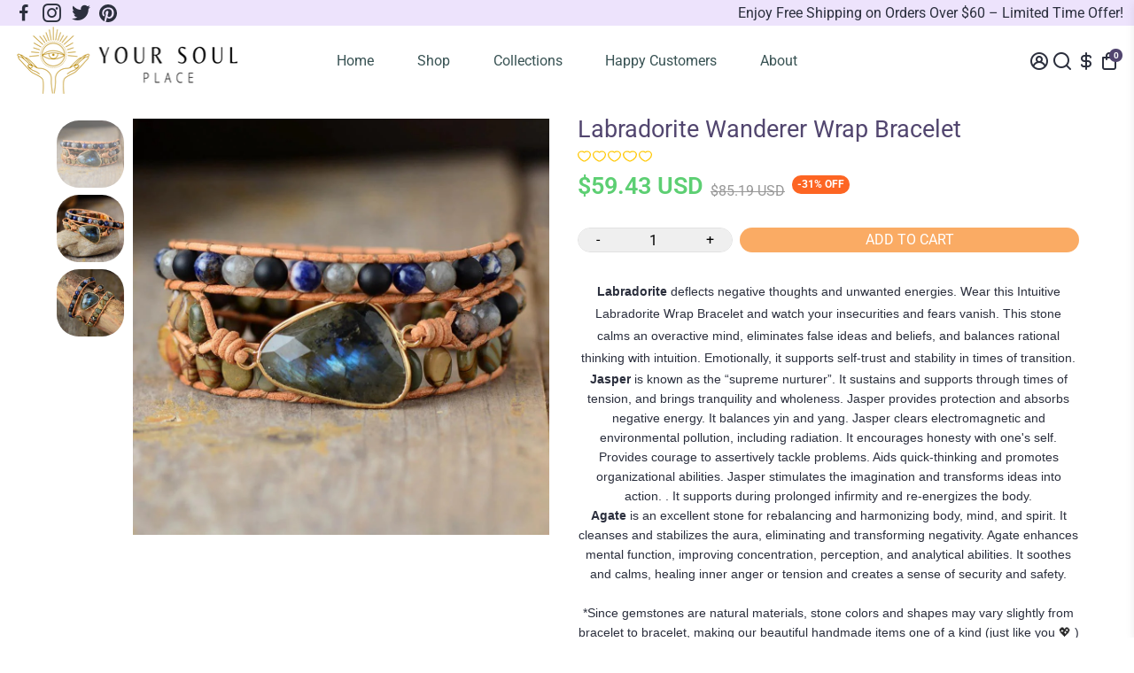

--- FILE ---
content_type: text/html; charset=utf-8
request_url: https://yoursoulplace.com/en-au/products/labradorite-wanderer-wrap-bracelet
body_size: 75794
content:
<!doctype html>
<html>
  <head>
<!-- Google Verification Tag - Start --><meta name="google-site-verification" content="CBblUx7voWy3TgBSBuXE1gCVQIguU7_c5We0M9XdBzg" /><!-- Google Verification Tag - End -->



<!--Content in content_for_header -->
<!--LayoutHub-Embed--><meta name="layouthub" /><link rel="stylesheet" href="https://fonts.googleapis.com/css?display=swap&family=Roboto:100,200,300,400,500,600,700,800,900" /><link rel="stylesheet" type="text/css" href="[data-uri]" media="all">
<!--LH--><!--/LayoutHub-Embed-->
<meta name="smart-seo-integrated" content="true" /><title>Labradorite Wanderer Wrap Bracelet - Your Soul Place</title>
<meta name="description" content="Labradorite deflects negative thoughts and unwanted energies. Wear this Intuitive Labradorite Wrap Bracelet and watch your insecurities and fears - Your Soul Place" />
<meta name="smartseo-keyword" content="" />
<meta name="smartseo-timestamp" content="0" />
<!--JSON-LD data generated by Smart SEO-->
<script type="application/ld+json">
    {
        "@context": "https://schema.org/",
        "@type": "Product",
        "url": "https://yoursoulplace.com/products/labradorite-wanderer-wrap-bracelet",
        "name": "Labradorite Wanderer Wrap Bracelet - Your Soul Place",
        "image": "https://yoursoulplace.com/cdn/shop/products/dc4ea148c2f9ed45b01efd12f10b338b.jpg?v=1634780510",
        "description": "Labradorite deflects negative thoughts and unwanted energies. Wear this Intuitive Labradorite Wrap Bracelet and watch your insecurities and fears - Your Soul Place",
        "brand": {
            "@type": "Brand",
            "name": "YourSoulPlace.com"
        },
        "weight": "0.0kg",
        "offers": [
            {
                "@type": "Offer",
                "priceCurrency": "AUD",
                "price": "91.85",
                "priceValidUntil": "2026-02-25",
                "availability": "https://schema.org/InStock",
                "itemCondition": "https://schema.org/NewCondition",
                "url": "https://yoursoulplace.com/en-au/products/labradorite-wanderer-wrap-bracelet?variant=40527898902681",
                "seller": {
                    "@type": "Organization",
                    "name": "Your Soul Place"
                }
            }]
    }
</script><!--JSON-LD data generated by Smart SEO-->
<script type="application/ld+json">
    {
        "@context": "https://schema.org",
        "@type": "BreadcrumbList",
        "itemListElement": [
            {
                "@type": "ListItem",
                "position": 1,
                "item": {
                    "@type": "Website",
                    "@id": "https://yoursoulplace.com",
                    "name": "Translation missing: en.general.breadcrumbs.home"
                }
            },
            {
                "@type": "ListItem",
                "position": 2,
                "item": {
                    "@type": "WebPage",
                    "@id": "https://yoursoulplace.com/products/labradorite-wanderer-wrap-bracelet",
                    "name": "Labradorite Wanderer Wrap Bracelet"
                }
            }
        ]
    }
</script>
<!--JSON-LD data generated by Smart SEO-->
<script type="application/ld+json">
    {
        "@context": "https://schema.org",
        "@type": "Organization",
        "name": "Your Soul Place",
        "url": "https://yoursoulplace.com",
        "description": "Find great deals on Handmade Crystal Healing Tools, Mind-Body-Spirit Tools, Inspirational Home Decor, Natural Stone Jewelry, Braided and Wrapped Bracelets, Orgones and Pyramids, Handcrafted Necklaces. Crafted with the intention to bring out your best self. Ethically Sourced. Worldwide Shipping.",
        "logo": "https://smart-seo-new-api.sherpas.design/files/8981",
        "image": "https://smart-seo-new-api.sherpas.design/files/8981",
        "sameAs": ["https://www.facebook.com/YourSoulPlace1","https://www.instagram.com/YourSoulPlace1","https://twitter.com/YourSoulPlace1","https://www.pinterest.com.au/YourSoulPlace/"]
    }
</script>
    <link rel="canonical" href="https://yoursoulplace.com/en-au/products/labradorite-wanderer-wrap-bracelet" />
    <link href="https://static.boostertheme.co" rel="preconnect" crossorigin>
    <link rel="dns-prefetch" href="//static.boostertheme.co">
    <link href="https://theme.boostertheme.com" rel="preconnect" crossorigin>
    <link rel="dns-prefetch" href="//theme.boostertheme.com">
    <meta charset="utf-8">
    <meta http-equiv="X-UA-Compatible" content="IE=edge,chrome=1">
    <meta name="viewport" content="width=device-width,initial-scale=1,shrink-to-fit=no">

    


    <link rel="apple-touch-icon" sizes="180x180" href="//yoursoulplace.com/cdn/shop/files/logo_white_180x180_crop_center.png?v=1618713859">
    <link rel="icon" type="image/png" sizes="32x32" href="//yoursoulplace.com/cdn/shop/files/logo_white_32x32_crop_center.png?v=1618713859">
    <link rel="icon" type="image/png" sizes="16x16" href="//yoursoulplace.com/cdn/shop/files/logo_white_16x16_crop_center.png?v=1618713859">
    <link rel="manifest" href="//yoursoulplace.com/cdn/shop/t/13/assets/site.webmanifest?v=127581928116063832371696813327">
    <meta name="msapplication-TileColor" content="">
    <meta name="theme-color" content=">


    <script>(function(w,d,t,r,u){var f,n,i;w[u]=w[u]||[],f=function(){var o={ti:"211061297", tm:"shpfy_ui", enableAutoSpaTracking: true};o.q=w[u],w[u]=new UET(o),w[u].push("pageLoad")},n=d.createElement(t),n.src=r,n.async=1,n.onload=n.onreadystatechange=function(){var s=this.readyState;s&&s!=="loaded"&&s!=="complete"||(f(),n.onload=n.onreadystatechange=null)},i=d.getElementsByTagName(t)[0],i.parentNode.insertBefore(n,i)})(window,document,"script","//bat.bing.com/bat.js","uetq");</script>

    <script>window.performance && window.performance.mark && window.performance.mark('shopify.content_for_header.start');</script><meta id="shopify-digital-wallet" name="shopify-digital-wallet" content="/55500570777/digital_wallets/dialog">
<meta name="shopify-checkout-api-token" content="f45d0a18e7df22619717e67207443dd2">
<meta id="in-context-paypal-metadata" data-shop-id="55500570777" data-venmo-supported="false" data-environment="production" data-locale="en_US" data-paypal-v4="true" data-currency="AUD">
<link rel="alternate" hreflang="x-default" href="https://yoursoulplace.com/products/labradorite-wanderer-wrap-bracelet">
<link rel="alternate" hreflang="en-AU" href="https://yoursoulplace.com/en-au/products/labradorite-wanderer-wrap-bracelet">
<link rel="alternate" hreflang="en-GB" href="https://yoursoulplace.com/en-gb/products/labradorite-wanderer-wrap-bracelet">
<link rel="alternate" hreflang="en-NZ" href="https://yoursoulplace.com/en-nz/products/labradorite-wanderer-wrap-bracelet">
<link rel="alternate" hreflang="en-CA" href="https://yoursoulplace.com/en-ca/products/labradorite-wanderer-wrap-bracelet">
<link rel="alternate" hreflang="en-IE" href="https://yoursoulplace.com/en-ie/products/labradorite-wanderer-wrap-bracelet">
<link rel="alternate" type="application/json+oembed" href="https://yoursoulplace.com/en-au/products/labradorite-wanderer-wrap-bracelet.oembed">
<script async="async" src="/checkouts/internal/preloads.js?locale=en-AU"></script>
<link rel="preconnect" href="https://shop.app" crossorigin="anonymous">
<script async="async" src="https://shop.app/checkouts/internal/preloads.js?locale=en-AU&shop_id=55500570777" crossorigin="anonymous"></script>
<script id="apple-pay-shop-capabilities" type="application/json">{"shopId":55500570777,"countryCode":"AU","currencyCode":"AUD","merchantCapabilities":["supports3DS"],"merchantId":"gid:\/\/shopify\/Shop\/55500570777","merchantName":"Your Soul Place","requiredBillingContactFields":["postalAddress","email"],"requiredShippingContactFields":["postalAddress","email"],"shippingType":"shipping","supportedNetworks":["visa","masterCard","amex","jcb"],"total":{"type":"pending","label":"Your Soul Place","amount":"1.00"},"shopifyPaymentsEnabled":true,"supportsSubscriptions":true}</script>
<script id="shopify-features" type="application/json">{"accessToken":"f45d0a18e7df22619717e67207443dd2","betas":["rich-media-storefront-analytics"],"domain":"yoursoulplace.com","predictiveSearch":true,"shopId":55500570777,"locale":"en"}</script>
<script>var Shopify = Shopify || {};
Shopify.shop = "your-soul-place.myshopify.com";
Shopify.locale = "en";
Shopify.currency = {"active":"AUD","rate":"1.53109"};
Shopify.country = "AU";
Shopify.theme = {"name":"Your Soul Place 6.0.2","id":125411262617,"schema_name":"Booster-6.0.2","schema_version":"6.0.2","theme_store_id":null,"role":"main"};
Shopify.theme.handle = "null";
Shopify.theme.style = {"id":null,"handle":null};
Shopify.cdnHost = "yoursoulplace.com/cdn";
Shopify.routes = Shopify.routes || {};
Shopify.routes.root = "/en-au/";</script>
<script type="module">!function(o){(o.Shopify=o.Shopify||{}).modules=!0}(window);</script>
<script>!function(o){function n(){var o=[];function n(){o.push(Array.prototype.slice.apply(arguments))}return n.q=o,n}var t=o.Shopify=o.Shopify||{};t.loadFeatures=n(),t.autoloadFeatures=n()}(window);</script>
<script>
  window.ShopifyPay = window.ShopifyPay || {};
  window.ShopifyPay.apiHost = "shop.app\/pay";
  window.ShopifyPay.redirectState = null;
</script>
<script id="shop-js-analytics" type="application/json">{"pageType":"product"}</script>
<script defer="defer" async type="module" src="//yoursoulplace.com/cdn/shopifycloud/shop-js/modules/v2/client.init-shop-cart-sync_D0dqhulL.en.esm.js"></script>
<script defer="defer" async type="module" src="//yoursoulplace.com/cdn/shopifycloud/shop-js/modules/v2/chunk.common_CpVO7qML.esm.js"></script>
<script type="module">
  await import("//yoursoulplace.com/cdn/shopifycloud/shop-js/modules/v2/client.init-shop-cart-sync_D0dqhulL.en.esm.js");
await import("//yoursoulplace.com/cdn/shopifycloud/shop-js/modules/v2/chunk.common_CpVO7qML.esm.js");

  window.Shopify.SignInWithShop?.initShopCartSync?.({"fedCMEnabled":true,"windoidEnabled":true});

</script>
<script>
  window.Shopify = window.Shopify || {};
  if (!window.Shopify.featureAssets) window.Shopify.featureAssets = {};
  window.Shopify.featureAssets['shop-js'] = {"shop-cart-sync":["modules/v2/client.shop-cart-sync_D9bwt38V.en.esm.js","modules/v2/chunk.common_CpVO7qML.esm.js"],"init-fed-cm":["modules/v2/client.init-fed-cm_BJ8NPuHe.en.esm.js","modules/v2/chunk.common_CpVO7qML.esm.js"],"init-shop-email-lookup-coordinator":["modules/v2/client.init-shop-email-lookup-coordinator_pVrP2-kG.en.esm.js","modules/v2/chunk.common_CpVO7qML.esm.js"],"shop-cash-offers":["modules/v2/client.shop-cash-offers_CNh7FWN-.en.esm.js","modules/v2/chunk.common_CpVO7qML.esm.js","modules/v2/chunk.modal_DKF6x0Jh.esm.js"],"init-shop-cart-sync":["modules/v2/client.init-shop-cart-sync_D0dqhulL.en.esm.js","modules/v2/chunk.common_CpVO7qML.esm.js"],"init-windoid":["modules/v2/client.init-windoid_DaoAelzT.en.esm.js","modules/v2/chunk.common_CpVO7qML.esm.js"],"shop-toast-manager":["modules/v2/client.shop-toast-manager_1DND8Tac.en.esm.js","modules/v2/chunk.common_CpVO7qML.esm.js"],"pay-button":["modules/v2/client.pay-button_CFeQi1r6.en.esm.js","modules/v2/chunk.common_CpVO7qML.esm.js"],"shop-button":["modules/v2/client.shop-button_Ca94MDdQ.en.esm.js","modules/v2/chunk.common_CpVO7qML.esm.js"],"shop-login-button":["modules/v2/client.shop-login-button_DPYNfp1Z.en.esm.js","modules/v2/chunk.common_CpVO7qML.esm.js","modules/v2/chunk.modal_DKF6x0Jh.esm.js"],"avatar":["modules/v2/client.avatar_BTnouDA3.en.esm.js"],"shop-follow-button":["modules/v2/client.shop-follow-button_BMKh4nJE.en.esm.js","modules/v2/chunk.common_CpVO7qML.esm.js","modules/v2/chunk.modal_DKF6x0Jh.esm.js"],"init-customer-accounts-sign-up":["modules/v2/client.init-customer-accounts-sign-up_CJXi5kRN.en.esm.js","modules/v2/client.shop-login-button_DPYNfp1Z.en.esm.js","modules/v2/chunk.common_CpVO7qML.esm.js","modules/v2/chunk.modal_DKF6x0Jh.esm.js"],"init-shop-for-new-customer-accounts":["modules/v2/client.init-shop-for-new-customer-accounts_BoBxkgWu.en.esm.js","modules/v2/client.shop-login-button_DPYNfp1Z.en.esm.js","modules/v2/chunk.common_CpVO7qML.esm.js","modules/v2/chunk.modal_DKF6x0Jh.esm.js"],"init-customer-accounts":["modules/v2/client.init-customer-accounts_DCuDTzpR.en.esm.js","modules/v2/client.shop-login-button_DPYNfp1Z.en.esm.js","modules/v2/chunk.common_CpVO7qML.esm.js","modules/v2/chunk.modal_DKF6x0Jh.esm.js"],"checkout-modal":["modules/v2/client.checkout-modal_U_3e4VxF.en.esm.js","modules/v2/chunk.common_CpVO7qML.esm.js","modules/v2/chunk.modal_DKF6x0Jh.esm.js"],"lead-capture":["modules/v2/client.lead-capture_DEgn0Z8u.en.esm.js","modules/v2/chunk.common_CpVO7qML.esm.js","modules/v2/chunk.modal_DKF6x0Jh.esm.js"],"shop-login":["modules/v2/client.shop-login_CoM5QKZ_.en.esm.js","modules/v2/chunk.common_CpVO7qML.esm.js","modules/v2/chunk.modal_DKF6x0Jh.esm.js"],"payment-terms":["modules/v2/client.payment-terms_BmrqWn8r.en.esm.js","modules/v2/chunk.common_CpVO7qML.esm.js","modules/v2/chunk.modal_DKF6x0Jh.esm.js"]};
</script>
<script>(function() {
  var isLoaded = false;
  function asyncLoad() {
    if (isLoaded) return;
    isLoaded = true;
    var urls = ["https:\/\/d1bu6z2uxfnay3.cloudfront.net\/storage\/scripts\/your-soul-place.myshopify.com.20231213015857.scripttag.js?shop=your-soul-place.myshopify.com","https:\/\/app.layouthub.com\/shopify\/layouthub.js?shop=your-soul-place.myshopify.com","https:\/\/storage.nfcube.com\/instafeed-646fe7d00b5f32a2f1181a072c6f2eaa.js?shop=your-soul-place.myshopify.com","https:\/\/cdn.enhencer.com\/scripts\/shopify_v2.js?token=67d23dd7b369a0b1a6072e35\u0026shop=your-soul-place.myshopify.com","https:\/\/cdn.enhencer.com\/scripts\/shopify_v2.js?token=67d23dd7b369a0b1a6072e35\u0026shop=your-soul-place.myshopify.com"];
    for (var i = 0; i < urls.length; i++) {
      var s = document.createElement('script');
      s.type = 'text/javascript';
      s.async = true;
      s.src = urls[i];
      var x = document.getElementsByTagName('script')[0];
      x.parentNode.insertBefore(s, x);
    }
  };
  if(window.attachEvent) {
    window.attachEvent('onload', asyncLoad);
  } else {
    window.addEventListener('load', asyncLoad, false);
  }
})();</script>
<script id="__st">var __st={"a":55500570777,"offset":39600,"reqid":"43b72394-949a-4af2-bc58-d45e255ae010-1764233076","pageurl":"yoursoulplace.com\/en-au\/products\/labradorite-wanderer-wrap-bracelet","u":"ea3f7a85c721","p":"product","rtyp":"product","rid":6896474652825};</script>
<script>window.ShopifyPaypalV4VisibilityTracking = true;</script>
<script id="captcha-bootstrap">!function(){'use strict';const t='contact',e='account',n='new_comment',o=[[t,t],['blogs',n],['comments',n],[t,'customer']],c=[[e,'customer_login'],[e,'guest_login'],[e,'recover_customer_password'],[e,'create_customer']],r=t=>t.map((([t,e])=>`form[action*='/${t}']:not([data-nocaptcha='true']) input[name='form_type'][value='${e}']`)).join(','),a=t=>()=>t?[...document.querySelectorAll(t)].map((t=>t.form)):[];function s(){const t=[...o],e=r(t);return a(e)}const i='password',u='form_key',d=['recaptcha-v3-token','g-recaptcha-response','h-captcha-response',i],f=()=>{try{return window.sessionStorage}catch{return}},m='__shopify_v',_=t=>t.elements[u];function p(t,e,n=!1){try{const o=window.sessionStorage,c=JSON.parse(o.getItem(e)),{data:r}=function(t){const{data:e,action:n}=t;return t[m]||n?{data:e,action:n}:{data:t,action:n}}(c);for(const[e,n]of Object.entries(r))t.elements[e]&&(t.elements[e].value=n);n&&o.removeItem(e)}catch(o){console.error('form repopulation failed',{error:o})}}const l='form_type',E='cptcha';function T(t){t.dataset[E]=!0}const w=window,h=w.document,L='Shopify',v='ce_forms',y='captcha';let A=!1;((t,e)=>{const n=(g='f06e6c50-85a8-45c8-87d0-21a2b65856fe',I='https://cdn.shopify.com/shopifycloud/storefront-forms-hcaptcha/ce_storefront_forms_captcha_hcaptcha.v1.5.2.iife.js',D={infoText:'Protected by hCaptcha',privacyText:'Privacy',termsText:'Terms'},(t,e,n)=>{const o=w[L][v],c=o.bindForm;if(c)return c(t,g,e,D).then(n);var r;o.q.push([[t,g,e,D],n]),r=I,A||(h.body.append(Object.assign(h.createElement('script'),{id:'captcha-provider',async:!0,src:r})),A=!0)});var g,I,D;w[L]=w[L]||{},w[L][v]=w[L][v]||{},w[L][v].q=[],w[L][y]=w[L][y]||{},w[L][y].protect=function(t,e){n(t,void 0,e),T(t)},Object.freeze(w[L][y]),function(t,e,n,w,h,L){const[v,y,A,g]=function(t,e,n){const i=e?o:[],u=t?c:[],d=[...i,...u],f=r(d),m=r(i),_=r(d.filter((([t,e])=>n.includes(e))));return[a(f),a(m),a(_),s()]}(w,h,L),I=t=>{const e=t.target;return e instanceof HTMLFormElement?e:e&&e.form},D=t=>v().includes(t);t.addEventListener('submit',(t=>{const e=I(t);if(!e)return;const n=D(e)&&!e.dataset.hcaptchaBound&&!e.dataset.recaptchaBound,o=_(e),c=g().includes(e)&&(!o||!o.value);(n||c)&&t.preventDefault(),c&&!n&&(function(t){try{if(!f())return;!function(t){const e=f();if(!e)return;const n=_(t);if(!n)return;const o=n.value;o&&e.removeItem(o)}(t);const e=Array.from(Array(32),(()=>Math.random().toString(36)[2])).join('');!function(t,e){_(t)||t.append(Object.assign(document.createElement('input'),{type:'hidden',name:u})),t.elements[u].value=e}(t,e),function(t,e){const n=f();if(!n)return;const o=[...t.querySelectorAll(`input[type='${i}']`)].map((({name:t})=>t)),c=[...d,...o],r={};for(const[a,s]of new FormData(t).entries())c.includes(a)||(r[a]=s);n.setItem(e,JSON.stringify({[m]:1,action:t.action,data:r}))}(t,e)}catch(e){console.error('failed to persist form',e)}}(e),e.submit())}));const S=(t,e)=>{t&&!t.dataset[E]&&(n(t,e.some((e=>e===t))),T(t))};for(const o of['focusin','change'])t.addEventListener(o,(t=>{const e=I(t);D(e)&&S(e,y())}));const B=e.get('form_key'),M=e.get(l),P=B&&M;t.addEventListener('DOMContentLoaded',(()=>{const t=y();if(P)for(const e of t)e.elements[l].value===M&&p(e,B);[...new Set([...A(),...v().filter((t=>'true'===t.dataset.shopifyCaptcha))])].forEach((e=>S(e,t)))}))}(h,new URLSearchParams(w.location.search),n,t,e,['guest_login'])})(!0,!0)}();</script>
<script integrity="sha256-52AcMU7V7pcBOXWImdc/TAGTFKeNjmkeM1Pvks/DTgc=" data-source-attribution="shopify.loadfeatures" defer="defer" src="//yoursoulplace.com/cdn/shopifycloud/storefront/assets/storefront/load_feature-81c60534.js" crossorigin="anonymous"></script>
<script crossorigin="anonymous" defer="defer" src="//yoursoulplace.com/cdn/shopifycloud/storefront/assets/shopify_pay/storefront-65b4c6d7.js?v=20250812"></script>
<script data-source-attribution="shopify.dynamic_checkout.dynamic.init">var Shopify=Shopify||{};Shopify.PaymentButton=Shopify.PaymentButton||{isStorefrontPortableWallets:!0,init:function(){window.Shopify.PaymentButton.init=function(){};var t=document.createElement("script");t.src="https://yoursoulplace.com/cdn/shopifycloud/portable-wallets/latest/portable-wallets.en.js",t.type="module",document.head.appendChild(t)}};
</script>
<script data-source-attribution="shopify.dynamic_checkout.buyer_consent">
  function portableWalletsHideBuyerConsent(e){var t=document.getElementById("shopify-buyer-consent"),n=document.getElementById("shopify-subscription-policy-button");t&&n&&(t.classList.add("hidden"),t.setAttribute("aria-hidden","true"),n.removeEventListener("click",e))}function portableWalletsShowBuyerConsent(e){var t=document.getElementById("shopify-buyer-consent"),n=document.getElementById("shopify-subscription-policy-button");t&&n&&(t.classList.remove("hidden"),t.removeAttribute("aria-hidden"),n.addEventListener("click",e))}window.Shopify?.PaymentButton&&(window.Shopify.PaymentButton.hideBuyerConsent=portableWalletsHideBuyerConsent,window.Shopify.PaymentButton.showBuyerConsent=portableWalletsShowBuyerConsent);
</script>
<script data-source-attribution="shopify.dynamic_checkout.cart.bootstrap">document.addEventListener("DOMContentLoaded",(function(){function t(){return document.querySelector("shopify-accelerated-checkout-cart, shopify-accelerated-checkout")}if(t())Shopify.PaymentButton.init();else{new MutationObserver((function(e,n){t()&&(Shopify.PaymentButton.init(),n.disconnect())})).observe(document.body,{childList:!0,subtree:!0})}}));
</script>
<link id="shopify-accelerated-checkout-styles" rel="stylesheet" media="screen" href="https://yoursoulplace.com/cdn/shopifycloud/portable-wallets/latest/accelerated-checkout-backwards-compat.css" crossorigin="anonymous">
<style id="shopify-accelerated-checkout-cart">
        #shopify-buyer-consent {
  margin-top: 1em;
  display: inline-block;
  width: 100%;
}

#shopify-buyer-consent.hidden {
  display: none;
}

#shopify-subscription-policy-button {
  background: none;
  border: none;
  padding: 0;
  text-decoration: underline;
  font-size: inherit;
  cursor: pointer;
}

#shopify-subscription-policy-button::before {
  box-shadow: none;
}

      </style>

<script>window.performance && window.performance.mark && window.performance.mark('shopify.content_for_header.end');</script>

    <style>
               @font-face {
  font-family: "Roboto Condensed";
  font-weight: 400;
  font-style: normal;
  src: url("//yoursoulplace.com/cdn/fonts/roboto_condensed/robotocondensed_n4.01812de96ca5a5e9d19bef3ca9cc80dd1bf6c8b8.woff2") format("woff2"),
       url("//yoursoulplace.com/cdn/fonts/roboto_condensed/robotocondensed_n4.3930e6ddba458dc3cb725a82a2668eac3c63c104.woff") format("woff");
font-display: swap;}
      @font-face {
  font-family: Roboto;
  font-weight: 400;
  font-style: normal;
  src: url("//yoursoulplace.com/cdn/fonts/roboto/roboto_n4.2019d890f07b1852f56ce63ba45b2db45d852cba.woff2") format("woff2"),
       url("//yoursoulplace.com/cdn/fonts/roboto/roboto_n4.238690e0007583582327135619c5f7971652fa9d.woff") format("woff");
font-display: swap;}
     @font-face {
  font-family: Roboto;
  font-weight: 600;
  font-style: normal;
  src: url("//yoursoulplace.com/cdn/fonts/roboto/roboto_n6.3d305d5382545b48404c304160aadee38c90ef9d.woff2") format("woff2"),
       url("//yoursoulplace.com/cdn/fonts/roboto/roboto_n6.bb37be020157f87e181e5489d5e9137ad60c47a2.woff") format("woff");
font-display: swap;}
     @font-face {
  font-family: Roboto;
  font-weight: 700;
  font-style: normal;
  src: url("//yoursoulplace.com/cdn/fonts/roboto/roboto_n7.f38007a10afbbde8976c4056bfe890710d51dec2.woff2") format("woff2"),
       url("//yoursoulplace.com/cdn/fonts/roboto/roboto_n7.94bfdd3e80c7be00e128703d245c207769d763f9.woff") format("woff");
font-display: swap;}
 :root{--baseFont: Roboto, sans-serif;--titleFont: "Roboto Condensed", sans-serif;--smallFontSize: 15px;--baseFontSize: 16px;--mediumFontSize: 27px;--mediumSubtitleFontSize: 21.6px;--bigFontSize: 48px;--headingFontSize: 27px;--subHeadingFontSize: 15px;--bodyBackgroundColor: #ffffff;--textColor:  #2b2f3d;--titleColor: #2b2f3d;--secondaryBodyBackgroundColor: rgba(0,0,0,0);--secondaryTextColor: #989898;--linkColor: #2b2f3d;--accentColor: #52466f;--accentColor005: rgba(82, 70, 111, 0.05);--accentColor01: rgba(82, 70, 111, 0.1);--accentColor025: rgba(82, 70, 111, 0.25);--accentColor05: rgba(82, 70, 111, 0.5);--accentColor075: rgba(82, 70, 111, 0.75);--accentTextColor: #ffffff;--secondaryAccentColor: #faab64;--secondaryAccentTextColor: #ffffff;--disabledBackgroundColor: ;--disabledTextColor: ;--alertColor: #ff0000;--alertColor005: rgba(255, 0, 0, 0.05);--borderRadius: 0px;--borderRadiusSmall: 25px;--cardPadding: 17px;--maxwidth:1180px;;--inputFill: #efefef;--inputContent: #000000}*{box-sizing:border-box;backface-visibility:hidden}html{line-height:1.15;-webkit-text-size-adjust:100%}body{margin:0}main{display:block}hr{box-sizing:content-box;height:0;overflow:visible}pre{font-family:monospace, monospace;font-size:1em}a{background-color:transparent}abbr[title]{border-bottom:none;text-decoration:underline;text-decoration:underline dotted}b,strong{font-weight:bolder}code,kbd,samp{font-family:monospace, monospace;font-size:1em}small{font-size:80%}sub,sup{font-size:75%;line-height:0;position:relative;vertical-align:baseline}sub{bottom:-0.25em}sup{top:-0.5em}img{border-style:none;max-width:100%;height:auto}button,input,optgroup,select,textarea{font-family:inherit;font-size:100%;line-height:1.15;margin:0;background:var(--inputFill);color:var(--inputContent);border:1px solid #e2e2e2;border-radius:var(--borderRadiusSmall)}button:hover,select:hover{cursor:pointer}button,input{overflow:visible}button,select{text-transform:none}button,[type="button"],[type="reset"],[type="submit"]{-webkit-appearance:button}button::-moz-focus-inner,[type="button"]::-moz-focus-inner,[type="reset"]::-moz-focus-inner,[type="submit"]::-moz-focus-inner{border-style:none;padding:0}button:-moz-focusring,[type="button"]:-moz-focusring,[type="reset"]:-moz-focusring,[type="submit"]:-moz-focusring{outline:1px dotted ButtonText}fieldset{padding:0.35em 0.75em 0.625em}legend{box-sizing:border-box;color:inherit;display:table;max-width:100%;padding:0;white-space:normal}progress{vertical-align:baseline}textarea{overflow:auto}[type="checkbox"],[type="radio"]{box-sizing:border-box;padding:0}[type="number"]::-webkit-inner-spin-button,[type="number"]::-webkit-outer-spin-button{height:auto}[type="search"]{-webkit-appearance:textfield;outline-offset:-2px}[type="search"]::-webkit-search-decoration{-webkit-appearance:none}::-webkit-file-upload-button{-webkit-appearance:button;font:inherit}details{display:block}summary{display:list-item}template{display:none}[hidden]{display:none}:focus{outline:0}select:focus,input:focus{border:1px solid darken(#e2e2e2, 20%)}[class^="col"] p{width:100%}.container-fluid,.container{margin-right:auto;margin-left:auto}.row-container{margin:auto auto}.row{position:relative;display:-webkit-box;display:-ms-flexbox;display:flex;-webkit-box-flex:0;-ms-flex:0 1 auto;flex:0 1 auto;-webkit-box-orient:horizontal;-webkit-box-direction:normal;-ms-flex-direction:row;flex-direction:row;-ms-flex-wrap:wrap;flex-wrap:wrap;width:100%}.row.reverse{-webkit-box-orient:horizontal;-webkit-box-direction:reverse;-ms-flex-direction:row-reverse;flex-direction:row-reverse}.col.reverse{-webkit-box-orient:vertical;-webkit-box-direction:reverse;-ms-flex-direction:column-reverse;flex-direction:column-reverse}.hide{display:none !important}.col-min,.col,.col-1,.col-2,.col-3,.col-4,.col-5,.col-6,.col-7,.col-8,.col-9,.col-10,.col-11,.col-12,.col-offset-0,.col-offset-1,.col-offset-2,.col-offset-3,.col-offset-4,.col-offset-5,.col-offset-6,.col-offset-7,.col-offset-8,.col-offset-9,.col-offset-10,.col-offset-11,.col-offset-12{display:flex;-webkit-box-flex:0;-ms-flex:0 0 auto;flex:0 0 auto;padding-right:12px;padding-left:12px}.col-min{max-width:100%}.col{-webkit-box-flex:1;-ms-flex-positive:1;flex-grow:1;-ms-flex-preferred-size:0;flex-basis:0;max-width:100%}.col-1{-ms-flex-preferred-size:8.33333333%;flex-basis:8.33333333%;max-width:8.33333333%}.col-2{-ms-flex-preferred-size:16.66666667%;flex-basis:16.66666667%;max-width:16.66666667%}.col-3{-ms-flex-preferred-size:25%;flex-basis:25%;max-width:25%}.col-4{-ms-flex-preferred-size:33.33333333%;flex-basis:33.33333333%;max-width:33.33333333%}.col-5{-ms-flex-preferred-size:41.66666667%;flex-basis:41.66666667%;max-width:41.66666667%}.col-6{-ms-flex-preferred-size:50%;flex-basis:50%;max-width:50%}.col-7{-ms-flex-preferred-size:58.33333333%;flex-basis:58.33333333%;max-width:58.33333333%}.col-8{-ms-flex-preferred-size:66.66666667%;flex-basis:66.66666667%;max-width:66.66666667%}.col-9{-ms-flex-preferred-size:75%;flex-basis:75%;max-width:75%}.col-10{-ms-flex-preferred-size:83.33333333%;flex-basis:83.33333333%;max-width:83.33333333%}.col-11{-ms-flex-preferred-size:91.66666667%;flex-basis:91.66666667%;max-width:91.66666667%}.col-12{-ms-flex-preferred-size:100%;flex-basis:100%;max-width:100%}.col-offset-0{margin-left:0}.col-offset-1{margin-left:8.33333333%}.col-offset-2{margin-left:16.66666667%}.col-offset-3{margin-left:25%}.col-offset-4{margin-left:33.33333333%}.col-offset-5{margin-left:41.66666667%}.col-offset-6{margin-left:50%}.col-offset-7{margin-left:58.33333333%}.col-offset-8{margin-left:66.66666667%}.col-offset-9{margin-left:75%}.col-offset-10{margin-left:83.33333333%}.col-offset-11{margin-left:91.66666667%}.start{-webkit-box-pack:start;-ms-flex-pack:start;justify-content:flex-start;justify-items:flex-start;text-align:left;text-align:start}.center{-webkit-box-pack:center;-ms-flex-pack:center;justify-content:center;justify-items:center;text-align:center}.end{-webkit-box-pack:end;-ms-flex-pack:end;justify-content:flex-end;justify-items:flex-end;text-align:right;text-align:end}.top{-webkit-box-align:start;-ms-flex-align:start;align-items:flex-start;align-content:flex-start}.middle{-webkit-box-align:center;-ms-flex-align:center;align-items:center;align-content:center}.bottom{-webkit-box-align:end;-ms-flex-align:end;align-items:flex-end;align-content:flex-end}.around{-ms-flex-pack:distribute;justify-content:space-around}.between{-webkit-box-pack:justify;-ms-flex-pack:justify;justify-content:space-between}.first{-webkit-box-ordinal-group:0;-ms-flex-order:-1;order:-1}.last{-webkit-box-ordinal-group:2;-ms-flex-order:1;order:1}@media only screen and (min-width: 600px){.col-sm-min,.col-sm,.col-sm-1,.col-sm-2,.col-sm-3,.col-sm-4,.col-sm-5,.col-sm-6,.col-sm-7,.col-sm-8,.col-sm-9,.col-sm-10,.col-sm-11,.col-sm-12,.col-sm-offset-0,.col-sm-offset-1,.col-sm-offset-2,.col-sm-offset-3,.col-sm-offset-4,.col-sm-offset-5,.col-sm-offset-6,.col-sm-offset-7,.col-sm-offset-8,.col-sm-offset-9,.col-sm-offset-10,.col-sm-offset-11,.col-sm-offset-12{display:flex;-webkit-box-flex:0;-ms-flex:0 0 auto;flex:0 0 auto;padding-right:12px;padding-left:12px}.col-sm{-webkit-box-flex:1;-ms-flex-positive:1;flex-grow:1;-ms-flex-preferred-size:0;flex-basis:0;max-width:100%}.col-sm-1{-ms-flex-preferred-size:8.33333333%;flex-basis:8.33333333%;max-width:8.33333333%}.col-sm-2{-ms-flex-preferred-size:16.66666667%;flex-basis:16.66666667%;max-width:16.66666667%}.col-sm-3{-ms-flex-preferred-size:25%;flex-basis:25%;max-width:25%}.col-sm-4{-ms-flex-preferred-size:33.33333333%;flex-basis:33.33333333%;max-width:33.33333333%}.col-sm-5{-ms-flex-preferred-size:41.66666667%;flex-basis:41.66666667%;max-width:41.66666667%}.col-sm-6{-ms-flex-preferred-size:50%;flex-basis:50%;max-width:50%}.col-sm-7{-ms-flex-preferred-size:58.33333333%;flex-basis:58.33333333%;max-width:58.33333333%}.col-sm-8{-ms-flex-preferred-size:66.66666667%;flex-basis:66.66666667%;max-width:66.66666667%}.col-sm-9{-ms-flex-preferred-size:75%;flex-basis:75%;max-width:75%}.col-sm-10{-ms-flex-preferred-size:83.33333333%;flex-basis:83.33333333%;max-width:83.33333333%}.col-sm-11{-ms-flex-preferred-size:91.66666667%;flex-basis:91.66666667%;max-width:91.66666667%}.col-sm-12{-ms-flex-preferred-size:100%;flex-basis:100%;max-width:100%}.col-sm-offset-0{margin-left:0}.col-sm-offset-1{margin-left:8.33333333%}.col-sm-offset-2{margin-left:16.66666667%}.col-sm-offset-3{margin-left:25%}.col-sm-offset-4{margin-left:33.33333333%}.col-sm-offset-5{margin-left:41.66666667%}.col-sm-offset-6{margin-left:50%}.col-sm-offset-7{margin-left:58.33333333%}.col-sm-offset-8{margin-left:66.66666667%}.col-sm-offset-9{margin-left:75%}.col-sm-offset-10{margin-left:83.33333333%}.col-sm-offset-11{margin-left:91.66666667%}.start-sm{-webkit-box-pack:start;-ms-flex-pack:start;justify-content:flex-start;text-align:left;text-align:start}.center-sm{-webkit-box-pack:center;-ms-flex-pack:center;justify-content:center;text-align:center}.end-sm{-webkit-box-pack:end;-ms-flex-pack:end;justify-content:flex-end;text-align:right;text-align:end}.top-sm{-webkit-box-align:start;-ms-flex-align:start;align-items:flex-start}.middle-sm{-webkit-box-align:center;-ms-flex-align:center;align-items:center}.bottom-sm{-webkit-box-align:end;-ms-flex-align:end;align-items:flex-end}.around-sm{-ms-flex-pack:distribute;justify-content:space-around}.between-sm{-webkit-box-pack:justify;-ms-flex-pack:justify;justify-content:space-between}.first-sm{-webkit-box-ordinal-group:0;-ms-flex-order:-1;order:-1}.last-sm{-webkit-box-ordinal-group:2;-ms-flex-order:1;order:1}}@media only screen and (min-width: 768px){.col-md-min,.col-md,.col-md-1,.col-md-2,.col-md-3,.col-md-4,.col-md-5,.col-md-6,.col-md-7,.col-md-8,.col-md-9,.col-md-10,.col-md-11,.col-md-12,.col-md-1-5,.col-md-offset-0,.col-md-offset-1,.col-md-offset-2,.col-md-offset-3,.col-md-offset-4,.col-md-offset-5,.col-md-offset-6,.col-md-offset-7,.col-md-offset-8,.col-md-offset-9,.col-md-offset-10,.col-md-offset-11,.col-md-offset-12{display:flex;-webkit-box-flex:0;-ms-flex:0 0 auto;flex:0 0 auto;padding-right:12px;padding-left:12px}.col-md{-webkit-box-flex:1;-ms-flex-positive:1;flex-grow:1;-ms-flex-preferred-size:0;flex-basis:0;max-width:100%}.col-md-1-5{-ms-flex-preferred-size:20%;flex-basis:20%;max-width:20%}.col-md-1{-ms-flex-preferred-size:8.33333333%;flex-basis:8.33333333%;max-width:8.33333333%}.col-md-2{-ms-flex-preferred-size:16.66666667%;flex-basis:16.66666667%;max-width:16.66666667%}.col-md-3{-ms-flex-preferred-size:25%;flex-basis:25%;max-width:25%}.col-md-4{-ms-flex-preferred-size:33.33333333%;flex-basis:33.33333333%;max-width:33.33333333%}.col-md-5{-ms-flex-preferred-size:41.66666667%;flex-basis:41.66666667%;max-width:41.66666667%}.col-md-6{-ms-flex-preferred-size:50%;flex-basis:50%;max-width:50%}.col-md-7{-ms-flex-preferred-size:58.33333333%;flex-basis:58.33333333%;max-width:58.33333333%}.col-md-8{-ms-flex-preferred-size:66.66666667%;flex-basis:66.66666667%;max-width:66.66666667%}.col-md-9{-ms-flex-preferred-size:75%;flex-basis:75%;max-width:75%}.col-md-10{-ms-flex-preferred-size:83.33333333%;flex-basis:83.33333333%;max-width:83.33333333%}.col-md-11{-ms-flex-preferred-size:91.66666667%;flex-basis:91.66666667%;max-width:91.66666667%}.col-md-12{-ms-flex-preferred-size:100%;flex-basis:100%;max-width:100%}.col-md-offset-0{margin-left:0}.col-md-offset-1{margin-left:8.33333333%}.col-md-offset-2{margin-left:16.66666667%}.col-md-offset-3{margin-left:25%}.col-md-offset-4{margin-left:33.33333333%}.col-md-offset-5{margin-left:41.66666667%}.col-md-offset-6{margin-left:50%}.col-md-offset-7{margin-left:58.33333333%}.col-md-offset-8{margin-left:66.66666667%}.col-md-offset-9{margin-left:75%}.col-md-offset-10{margin-left:83.33333333%}.col-md-offset-11{margin-left:91.66666667%}.start-md{-webkit-box-pack:start;-ms-flex-pack:start;justify-content:flex-start;text-align:left;text-align:start}.center-md{-webkit-box-pack:center;-ms-flex-pack:center;justify-content:center;text-align:center}.end-md{-webkit-box-pack:end;-ms-flex-pack:end;justify-content:flex-end;text-align:right;text-align:end}.top-md{-webkit-box-align:start;-ms-flex-align:start;align-items:flex-start}.middle-md{-webkit-box-align:center;-ms-flex-align:center;align-items:center}.bottom-md{-webkit-box-align:end;-ms-flex-align:end;align-items:flex-end}.around-md{-ms-flex-pack:distribute;justify-content:space-around}.between-md{-webkit-box-pack:justify;-ms-flex-pack:justify;justify-content:space-between}.first-md{-webkit-box-ordinal-group:0;-ms-flex-order:-1;order:-1}.last-md{-webkit-box-ordinal-group:2;-ms-flex-order:1;order:1}}@media only screen and (min-width: 1024px){.col-lg-min,.col-lg,.col-lg-1,.col-lg-2,.col-lg-3,.col-lg-4,.col-lg-5,.col-lg-1-5,.col-lg-6,.col-lg-7,.col-lg-8,.col-lg-9,.col-lg-10,.col-lg-11,.col-lg-12,.col-lg-offset-0,.col-lg-offset-1,.col-lg-offset-2,.col-lg-offset-3,.col-lg-offset-4,.col-lg-offset-5,.col-lg-offset-6,.col-lg-offset-7,.col-lg-offset-8,.col-lg-offset-9,.col-lg-offset-10,.col-lg-offset-11,.col-lg-offset-12{display:flex;-webkit-box-flex:0;-ms-flex:0 0 auto;flex:0 0 auto;padding-right:12px;padding-left:12px}.col-lg{-webkit-box-flex:1;-ms-flex-positive:1;flex-grow:1;-ms-flex-preferred-size:0;flex-basis:0;max-width:100%}.col-lg-1{-ms-flex-preferred-size:8.33333333%;flex-basis:8.33333333%;max-width:8.33333333%}.col-lg-2{-ms-flex-preferred-size:16.66666667%;flex-basis:16.66666667%;max-width:16.66666667%}.col-lg-1-5{-ms-flex-preferred-size:20%;flex-basis:20%;max-width:20%}.col-lg-3{-ms-flex-preferred-size:25%;flex-basis:25%;max-width:25%}.col-lg-4{-ms-flex-preferred-size:33.33333333%;flex-basis:33.33333333%;max-width:33.33333333%}.col-lg-5{-ms-flex-preferred-size:41.66666667%;flex-basis:41.66666667%;max-width:41.66666667%}.col-lg-6{-ms-flex-preferred-size:50%;flex-basis:50%;max-width:50%}.col-lg-7{-ms-flex-preferred-size:58.33333333%;flex-basis:58.33333333%;max-width:58.33333333%}.col-lg-8{-ms-flex-preferred-size:66.66666667%;flex-basis:66.66666667%;max-width:66.66666667%}.col-lg-9{-ms-flex-preferred-size:75%;flex-basis:75%;max-width:75%}.col-lg-10{-ms-flex-preferred-size:83.33333333%;flex-basis:83.33333333%;max-width:83.33333333%}.col-lg-11{-ms-flex-preferred-size:91.66666667%;flex-basis:91.66666667%;max-width:91.66666667%}.col-lg-12{-ms-flex-preferred-size:100%;flex-basis:100%;max-width:100%}.col-lg-offset-0{margin-left:0}.col-lg-offset-1{margin-left:8.33333333%}.col-lg-offset-2{margin-left:16.66666667%}.col-lg-offset-3{margin-left:25%}.col-lg-offset-4{margin-left:33.33333333%}.col-lg-offset-5{margin-left:41.66666667%}.col-lg-offset-6{margin-left:50%}.col-lg-offset-7{margin-left:58.33333333%}.col-lg-offset-8{margin-left:66.66666667%}.col-lg-offset-9{margin-left:75%}.col-lg-offset-10{margin-left:83.33333333%}.col-lg-offset-11{margin-left:91.66666667%}.start-lg{-webkit-box-pack:start;-ms-flex-pack:start;justify-content:flex-start;text-align:left;text-align:start}.center-lg{-webkit-box-pack:center;-ms-flex-pack:center;justify-content:center;text-align:center}.end-lg{-webkit-box-pack:end;-ms-flex-pack:end;justify-content:flex-end;text-align:right;text-align:end}.top-lg{-webkit-box-align:start;-ms-flex-align:start;align-items:flex-start}.middle-lg{-webkit-box-align:center;-ms-flex-align:center;align-items:center}.bottom-lg{-webkit-box-align:end;-ms-flex-align:end;align-items:flex-end}.around-lg{-ms-flex-pack:distribute;justify-content:space-around}.between-lg{-webkit-box-pack:justify;-ms-flex-pack:justify;justify-content:space-between}.first-lg{-webkit-box-ordinal-group:0;-ms-flex-order:-1;order:-1}.last-lg{-webkit-box-ordinal-group:2;-ms-flex-order:1;order:1}}.primaryCombo{background-color:var(--accentColor);color:var(--accentTextColor)}.primaryCombo--reversed{background-color:var(--accentTextColor);color:var(--accentColor)}.secondaryCombo{background-color:var(--secondaryAccentColor);color:var(--secondaryAccentTextColor)}.secondaryCombo--reversed{background-color:var(--secondaryAccentTextColor);color:var(--secondaryAccentColor)}.unflex{display:block}.flex{display:flex}::-moz-selection{color:var(--accentTextColor);background:var(--accentColor)}::selection{color:var(--accentTextColor);background:var(--accentColor)}table{border:1px inset transparent;border-collapse:collapse}td,th{padding:16px}tr{transition:background-color 0.15s}tr:nth-child(even){background-color:rgba(0, 0, 0, 0.85);color:var(--secondaryTextColor)}tr:hover{background-color:var(--secondaryBodyBackgroundColor)}div:not(.booster--revert)>h1,div:not(.booster--revert)>h2,div:not(.booster--revert)>h3,div:not(.booster--revert)>h4,div:not(.booster--revert)>h5,div:not(.booster--revert)>h6{margin:0;line-height:1em;font-weight:normal}.urgency__text span p{margin:0}h1,h2,h3{font-family:var(--titleFont)}h1,h2{font-weight:400;color:var(--titleColor)}p,span{color:var(--textColor)}div:not(.booster--revert) p{line-height:1.35em}div:not(.booster--revert)>p{margin:0}div.booster--revert>p{line-height:initial;word-break:break-word}a{color:var(--linkColor)}a:not(.button):hover{color:var(--accentColor)}.inherit .s__block *:not(.button):not(.tag):not(.countdown),.footer.inherit *:not(.button),.subfooter.inherit *:not(.button),.info-bar *,.bcard--default .inherit *,.slide .inherit *,.banner.inherit *{color:inherit}.max-width,.layout__boxed,.layout__stretchBg>.layout__content{max-width:var(--maxwidth);margin-right:auto;margin-left:auto;width:100%;position:relative}.layout__boxed>.layout__content,.layout__stretchContent>.layout__content{margin-right:auto;margin-left:auto;width:100%;position:relative}html,body{height:100%}.container{min-height:100vh;display:flex;flex-direction:column}main{display:flex;flex-direction:column;flex:1 1 auto}.wrapper--bottom{margin-top:auto;padding-top:48px}body{font-family:var(--baseFont);font-weight:400;font-size:var(--baseFontSize);background:var(--bodyBackgroundColor);color:var(--textColor)}input{border-radius:var(--borderRadiusSmall)}.svg-icon{height:20px;width:20px;max-height:100%;fill:currentColor}.icon-link{height:100%;line-height:0;max-height:20px;margin:0px 4px !important}.icon-link .uil{font-size:25px;color:currentColor}.icon-link .uil.uil-facebook-f{font-size:22px}.icon-link .uil.uil-whatsapp{font-size:23px;line-height:20px}.icon-link .uil::before{line-height:20px;margin:0px !important;padding:0px}.overlay{position:absolute;width:100%;height:100%;top:0;left:0}.self__align--center{align-self:center}.self__align--top{align-self:flex-start}.self__align--bottom{align-self:flex-end}.self__justify--start{justify-self:flex-start}.self__justify--center{justify-self:center}.self__justify--end{justify-self:flex-end}.border-radius{border-radius:var(--borderRadius)}.border-radius--small{border-radius:var(--borderRadiusSmall)}.margin__vertical{margin-top:12px;margin-bottom:12px}.margin__horizontal{margin-left:12px;margin-right:12px}.margin--4{margin:4px}.margin__bottom--12{margin-bottom:12px}.margin__horizontal--4{margin-left:4px;margin-right:4px}.margin--8{margin:8px}.margin--16{margin:16px}.padding__horizontal{padding-left:12px;padding-right:12px}.padding__vertical{padding-top:12px;padding-bottom:12px}.bg__top{background-position:top}.bg__bottom{background-position:bottom}.bg__middle{background-position:center}.disable-select{-webkit-touch-callout:none;-webkit-user-select:none;-khtml-user-select:none;-moz-user-select:none;-ms-user-select:none;user-select:none}.fancy-scroll::-webkit-scrollbar{width:3px}.fancy-scroll::-webkit-scrollbar-track{background:#f1f1f1}.fancy-scroll::-webkit-scrollbar-thumb{background:#888}.fancy-scroll::-webkit-scrollbar-thumb:hover{background:#555}.hidden-scroll::-webkit-scrollbar{width:0px}.hidden-scroll::-webkit-scrollbar-track{background:transparent}.hidden-scroll::-webkit-scrollbar-thumb{background:transparent}.hidden-scroll::-webkit-scrollbar-thumb:hover{background:transparent}select{padding:0.5rem;border-radius:var(--borderRadiusSmall);font-size:var(--smallFontSize)}.booster__popup--holder{position:fixed;right:10px;top:10px;z-index:99;max-width:calc(100% - 20px)}.booster__popup{opacity:0;padding:10px;margin-top:10px;max-width:100%;display:block;text-decoration:none !important}.booster__popup--error{background:var(--alertColor);color:var(--accentTextColor) !important}.booster__popup--info,.booster__popup--success{background:var(--accentColor);color:var(--accentTextColor) !important}.booster__popup--warning{background:#ffe58e;color:black !important}.banner{margin-bottom:24px;padding:24px}.description--collapse{display:-webkit-box;-webkit-box-orient:vertical;overflow:hidden;-webkit-line-clamp:1;text-overflow:ellipsis}.description--collapse>*:not(style):not(script){display:inline-block;min-width:100%}.readMore__toggle{margin-top:12px;display:inline-block}.readMore__toggle:hover{cursor:pointer}.readMore__toggle::after{content:' more'}.pagination{margin:24px 0px}.pagination__page{margin:0px 4px !important;padding:6px 12px;text-decoration:none;transition:all 0.15s;border-radius:var(--borderRadiusSmall)}.pagination__page .uil::before{margin:0px !important}.pagination__page:hover{color:var(--accentColor);background:rgba(82, 70, 111, 0.1)}.pagination__page--current,.pagination__page--current:hover{color:var(--accentTextColor);background:var(--accentColor)}@media screen and (max-width: 767px){.pagination__page{padding:6px}}[data-bstr-slide-holder]{overflow:hidden;overflow-x:scroll;-ms-overflow-style:none;scrollbar-width:none;scroll-behavior:smooth;scroll-snap-type:x mandatory;display:flex;flex-wrap:nowrap}[data-bstr-slide-holder]::-webkit-scrollbar{display:none}[data-bstr-slider-orientation="vertical"]{overflow:hidden;overflow-y:scroll;scroll-snap-type:y mandatory;padding-left:0;scroll-padding-left:0;flex-direction:column}[data-bstr-slide]{scroll-snap-align:start}.nav__utils{justify-content:flex-end}.page__header .logo--transparent{display:none}.header__plist--item{display:flex;margin-bottom:0.5rem}.header__plist--item>a{flex-shrink:0}.header__plist--image{height:80px;width:80px;object-fit:cover;flex-shrink:0;margin-right:0.5rem}.header__plist--name{display:block;margin-bottom:0.35rem;white-space:normal}.header__utility>*:hover,.header__utility .uil:hover{cursor:pointer;color:var(--accent)}.header__utility>*:not(:first-child){margin-left:.15rem}.search__icon{color:inherit}#user__button:checked+.user__holder,#i18n__button:checked+.i18n__holder{height:auto;padding:24px;opacity:1}#user__button:checked+.user__holder{padding-bottom:16px}#user__button:checked ~ .overlay,#i18n__button:checked ~ .overlay{display:block;background:black;opacity:.2}.user__button label,.i18n__button label{position:relative;z-index:1}.user__holder,.i18n__holder{position:absolute;margin-top:12px;background:var(--bodyBackgroundColor);min-width:200px;right:0px;box-shadow:0px 0px 10px rgba(0,0,0,0.08);text-align:left;display:block;height:0;overflow:hidden;opacity:0;transition:opacity 0.25s;padding:0px;z-index:999;color:var(--textColor);font-size:initial}.user__button .overlay,.i18n__button .overlay{position:fixed;z-index:0;display:none}.user__link{display:block;text-decoration:none;margin-bottom:12px !important}.user__link .uil{font-size:1.1em;margin-right:6px}.i18n__title{display:block;margin-bottom:8px !important;text-transform:uppercase;font-size:13px;font-weight:600}.i18n__title:last-of-type{margin-top:16px !important}.i18n__title:first-of-type{margin-top:0px !important}.search__container{position:relative;display:inline-block;flex:1;text-align:right}.search__container--inline{height:auto}.search__container--abs{position:fixed;left:0;top:0;box-shadow:0px 0px 10px rgba(0,0,0,0.08);z-index:999;width:100%;opacity:0;transform:translateY(-100%);transition:all 0.25s}.search__container--abs .search__container--wrapper{padding:24px 32px;background:var(--bodyBackgroundColor)}.search__container--abs.focused{opacity:1;transform:translateY(0%)}.search__container--abs form input{font-size:25px;width:calc(100% - 35px);max-width:780px;padding:8px 16px;margin-top:8px;padding-left:0px;background:transparent;border:none}.search__container--abs .search__icon--submit{font-size:20px;padding:0px;margin:0px !important;background:transparent;border:none}.search__container--abs .search__overlay{background:black;position:fixed;z-index:-1;height:100vh;width:100vw;left:0;top:0;opacity:0.15}.search__container--abs.focused .search__overlay{display:block}.search__title{display:flex;width:100%}.search__title span{margin-left:auto !important}.search__container--abs.focused .search__results{display:flex;left:35px;transform:none}.search__results a{text-decoration:none}.search__icon:hover{cursor:pointer}.search__results{position:absolute;width:100%;left:50%;transform:translateX(-50%);padding:0px 8px;background:var(--bodyBackgroundColor);z-index:14;max-width:600px;display:none}.search__container--inline .search__results{padding:8px}.search__container--inline .search__results .card--default{display:flex;max-width:100%;width:100%;padding:8px;border-radius:var(--borderRadiusSmall);margin-bottom:8px}.search__container--inline .search__results .card--default:hover{color:var(--accentColor);background:rgba(82, 70, 111, 0.1)}.search__container--inline .search__results .card__img--container{max-width:80px;margin:0px !important;margin-right:12px !important}.search__container--inline .search__results .card--default .card__info{text-align:left;margin:0px !important}.search__result{display:flex;align-content:center;align-items:center;justify-content:left;min-height:50px;padding:8px 0px;margin:8px 0px;color:inherit;transition:background-color 0.15s}.search__result:hover{background-color:rgba(82, 70, 111, 0.1)}.search__result--details span{transition:color 0.15s}.search__result:hover .search__result--details span{color:var(--accentColor)}.search__result--details{margin-left:8px;text-align:left}.search__result--details .name{display:block;margin-bottom:8px !important}.search__container span:hover{cursor:pointer}.header form{height:100%}.search__result--image{height:80px;width:80px;background-position:center;background-size:cover;margin-left:8px !important}.search__overlay{z-index:13;position:fixed;height:100%;width:100%;background:#000;opacity:0;top:0px;left:0px;transition:opacity 0.15s;display:none}.search__container.focused .search__overlay{display:block;opacity:.1}.search__container.focused .search__results{display:block}.search__page--result{margin-bottom:12px !important}.searchpage__title{padding-top:76px;padding-bottom:76px;text-align:center}.searchpage__input{padding:4px 12px;margin-right:8px}.searchpage__input--title{margin-bottom:24px !important}.search__term{color:var(--accentColor)}.searchpage__subtitle{margin-bottom:16px !important;font-size:var(--mediumSubtitleFontSize)}@media only screen and (min-width: 768px){.search__container--sub{position:relative}.search__container--inline input{width:100%;padding-left:35px;height:35px;z-index:14;max-width:750px;display:block;position:relative}.search__container--inline .search__icon,.search__container--inline.focused .search__icon--submit{position:absolute;left:5px;height:20px;top:50%;margin-top:-10px !important;z-index:15}.search__container--inline .search__icon--submit{display:none}.search__container--inline.focused .search__icon{display:none}.search__container--inline.focused .search__icon--submit{display:block}.search__container--inline .search__icon--submit .svg-icon{height:20px;width:20px}}@media only screen and (max-width: 767px){.search__container--abs.focused .search__results{position:absolute;width:100vw;left:0px;display:block}.search__results--abs{padding:8px}.search__results--abs .card--default{display:flex;max-width:100%;width:100%;padding:8px;border-radius:var(--borderRadiusSmall);margin-bottom:8px}.search__results--abs .card--default:hover{color:var(--accentColor);background:rgba(82, 70, 111, 0.1)}.search__results--abs .card__img--container{max-width:80px;margin:0px !important;margin-right:12px !important}.search__results--abs .card--default .card__info{text-align:left;margin:0px}}@media only screen and (min-width: 768px){.search__container--abs.focused .search__results--abs{left:0px;width:100%;max-height:85vh;max-width:none;padding-bottom:24px}}.linklist__link{margin:0px 4px !important}.marquee-container{transition:transform 0.3s;height:100%;justify-content:inherit;backface-visibility:hidden;transform:translateZ(0);-webkit-font-smoothing:subpixel-antialiased}.marquee-container p{overflow:hidden;margin:0 !important;height:100%;width:100%;display:flex;align-items:center;justify-content:inherit}.info-bar>div>div:not(.block--minicart) a{text-decoration:none;transition:all 0.15s}.info-bar>div>div:not(.block--minicart) a:hover{color:currentColor;opacity:0.8}.breadcrumbs--default{padding:0.5rem;color:var(--secondaryTextColor);background:var(--secondaryBodyBackgroundColor)}.breadcrumbs__wrapper .breadcrumb{width:100%}.breadcrumbs__wrapper{background:var(--secondaryBodyBackgroundColor)}.breadcrumb{font-size:12px}.breadcrumb a{text-decoration:none}.breadcrumb span{margin-left:4px !important}.tag{padding:4px 6px;background:#000;font-size:12px;font-weight:bold;color:#ffffff;text-transform:uppercase;border-radius:var(--borderRadiusSmall);margin-bottom:5px !important;text-align:center}.tag *{color:#ffffff}.tag--sale{background:#fd6523}.tag--soldout{background:#000}.tag--custom{background:var(--accentColor)}  .card__tags{position:absolute;top:5px;left:5px;max-width:50%;z-index:1}.card--holder{padding:0px var(--cardPadding)}.card--default{position:relative;display:inline-block;width:100%;margin-bottom:35px}.card__slider__parent{height:100%;width:100%}.card__slider{height:100%;width:100%;flex-wrap:nowrap;display:flex;font-size:0px}.card--default .slider__button{opacity:0}.card--default:hover .slider__button{opacity:0.4}.card--default a{text-decoration:none}.card--default .card__info{text-align:center;margin:8px 0px}.card--default .card__price,.card--default .card__price *{font-weight:600; color:#5dcf73; }.card--default .card__price--sale,.card--default .card__price--sale span{font-weight:600; }.card--default .card__price--sale .card__price--old{font-weight:600; color:var(--secondaryTextColor); text-decoration:line-through}.card--default .card__brand{font-size:0.8em;font-weight:400; color:rgba(0,0,0,0); margin-bottom:4px !important;display:inline-block}.spr-starrating.spr-badge-starrating{color:var(--accentColor)}.card--default .spr-badge{margin-bottom:4px !important}.card--default .spr-badge .spr-badge-caption{display:none !important}.card--default .card__img .card__img--secondary{opacity:0;position:absolute;left:0px;top:0px}.card--default:hover .card__img .card__img--secondary{opacity:1}.card__img--container{overflow:hidden;position:relative;display:block;margin-left:auto !important;margin-right:auto !important;width:100%}.card--expanded .card__img--container{width:35%;max-width:400px;min-width:80px}.card__img--ratio{ padding-top:100%; width:100%;position:relative;border-radius:var(--borderRadius);overflow:hidden}.card__img{position:absolute;width:100%;height:100%;top:0;left:0}.card__img img{height:100%;width:100%;transition:all .4s ease;object-fit:cover}.card--soldout .card__img img{filter:grayscale(1)}.card__tags span{display:block;word-break:break-word}.card--expanded .card--holder{max-width:100%;flex-basis:100%}.card__buttons{margin-top:8px}  .card--expanded .card--default{max-width:100%;display:flex;margin-bottom:36px;padding:0px}.card--expanded .card__brand{margin-bottom:8px !important}.card--expanded .card__title{font-size:1.3em}.card--expanded .card--default{flex-wrap:nowrap}.card--expanded .card__img{max-width:400px;margin-right:16px !important}.card--expanded .card__info{justify-content:center;text-align:left;flex:1;display:flex;flex-direction:column;margin:0px 16px}.card--default .card__description{display:none;margin-top:8px !important}.card--expanded .card__info>*{display:block}.card--hover::before{position:absolute;height:calc(100% + 16px);width:calc(100% + 16px);top:-8px;left:-8px;content:'';background:var(--bodyBackgroundColor);box-shadow:0px 0px 10px rgba(0,0,0,0.08);z-index:-1;display:none;border-top-left-radius:var(--borderRadius);border-top-right-radius:var(--borderRadius)}.card--expanded .card__buttons{position:relative !important;box-shadow:none !important;margin-top:12px !important;padding:0px !important;margin-bottom:0 !important;text-align:left !important;display:block !important;left:0px !important;background:transparent !important;border-radius:0px !important;width:100% !important;margin-top:16px !important}.card--hover:hover .card__buttons{display:block}.card--default:hover{z-index:9}.card--default:hover .card__img img{transform:scale(1.2)}.card--default:hover .card__img .card__img--gallery img{transform:scale(1)}.card__img--gallery{width:100%;flex-shrink:0}.card--default:hover::before{display:block}.card__price{display:block}.card__title{display:block;margin-bottom:8px !important;white-space:normal;font-weight:400; }.card__reviews{display:block;margin-bottom:4px !important}.card__reviews .uil::before{margin:0px !important}.card__reviews--empty{color:var(--secondaryTextColor)}.card__reviews--positive{color:var(--accentColor)}.card__reviews svg{height:15px;width:15px}@media only screen and (min-width: 768px){.card--hover .card__buttons{position:absolute;width:calc(100% + 16px);left:-8px;text-align:center;display:none;background:var(--bodyBackgroundColor);padding-top:8px;padding-left:var(--cardPadding);padding-right:var(--cardPadding);padding-bottom:12px;box-shadow:0px 10px 10px rgba(0,0,0,0.08);border-bottom-left-radius:var(--borderRadius);border-bottom-right-radius:var(--borderRadius)}.card--slide{overflow:hidden}.card--expanded .card--slide:hover .card__img--container{transform:translateY(0%)}.card--expanded .card--slide .card__buttons{width:auto;opacity:1;height:auto;position:relative;padding-bottom:0px}.card--expanded .card--slide .card__info{padding-top:0px}.card--expanded .card--slide:hover .card__info{transform:translateY(0%)}.card--slide .card__buttons{position:absolute;width:100%;opacity:0;height:0;overflow:hidden;transition:opacity 0.15s;padding-bottom:8px}.card--slide .card__info{padding-top:8px;transition:transform 0.15s}.card--slide:hover .card__info{transform:translateY(-36px)}.card--slide .card__img--container{transition:transform 0.15s;transform:translateY(0%)}.card--slide:hover .card__img--container{transform:translateY(-26px)}.card--slide:hover .card__buttons{opacity:1;height:auto}}@media only screen and (max-width: 767px){.card--default .button{width:100%;padding-left:4px;padding-right:4px}}.collection__card--title{text-align:left;width:100%;margin-top:8px !important;display:inline-block; }.collection__card--title-inside{position:absolute;display:block;width:calc(100% - 24px);left:12px;color:rgb(0,0,0);text-align:left; bottom:12px;  border-radius:var(--borderRadiusSmall); }.collection__card .overlay{background:rgba(0,0,0,0);opacity:0.0}.collection__card:hover .card__img img{transform:scale(1.1)}.collection__card{width:100%;margin-bottom:var(--cardPadding)}.bcard--default{width:100%;position:relative;transition:all 0.15s;display:block;text-decoration:none;overflow:hidden;margin-bottom:24px}.bcard__img--container{position:relative}.bcard__img--ratio{padding-top:50%;position:relative}.bcard__img{overflow:hidden;position:absolute;top:0px;height:100%;width:100%}.bcard__img img{height:100%;width:100%;object-fit:cover}.bcard__title{display:block;margin-bottom:4px !important;font-weight:600}.bcard__excerpt{font-size:0.85em}.bcard__author{margin-top:8px !important;display:inline-block}.bcard__info{margin-top:6px !important;transition:all 0.15s}.bcard--inside .bcard__info{margin:0px 24px !important;background:var(--bodyBackgroundColor);margin-top:-24px !important;padding:12px 16px;position:relative;z-index:1;border-radius:var(--borderRadiusSmall)}.bcard--inside:hover .bcard__info{margin-left:12px;margin-right:12px;padding:24px 28px;margin-top:-36px;background:var(--accentColor);color:var(--accentTextColor) !important}.bcard--blur .bcard__img--ratio{padding-top:66.6%}.bcard--blur .bcard__info{position:absolute;width:100%;padding:12px 16px;bottom:0px;background-color:rgba(0,0,0,0.3);backdrop-filter:blur(5px);border-bottom-left-radius:var(--borderRadius);border-bottom-right-radius:var(--borderRadius)}.bcard--blur:hover .bcard__info{padding-bottom:32px}.bcard--blur .bcard__info{color:#FFF}.bcard--bottom .bcard__info{padding:12px 16px;margin-top:0px;background:var(--bodyBackgroundColor);border-bottom-left-radius:var(--borderRadius);border-bottom-right-radius:var(--borderRadius)}.bcard--bottom .bcard__img{border-bottom-left-radius:0px;border-bottom-right-radius:0px}.bcard--bottom:hover .bcard__info{background:var(--accentColor);color:var(--accentTextColor) !important}.bcard--wrapped{padding:12px;background:var(--bodyBackgroundColor)}.bcard--wrapped .bcard__info{margin-top:8px;padding:0px}.bcard--wrapped:hover{background:var(--accentColor)}.bcard--wrapped:hover .bcard__info{color:var(--accentTextColor) !important}.blog__listing--horizontal{display:flex;margin-bottom:48px}.blog__listing--image{width:100%;height:100%;object-fit:cover;position:absolute;bottom:0;left:0;transition:transform 2s}.blog__listing--ratio{width:55%;position:relative;padding-bottom:40%;display:block;border-radius:var(--borderRadius);overflow:hidden}.blog__listing--info{margin-left:24px;flex:1}.blog__listing--title{font-size:1.4em;text-decoration:none}.blog__listing--tag{color:var(--accentColor);margin-bottom:8px !important;margin-right:4px !important;font-size:var(--smallFontSize);display:inline-block}.blog__listing--excerpt{padding:16px 0px}.blog__listing--horizontal:hover .blog__listing--image{transform:scale(1.15)}.row__blog{padding-bottom:24px}@media screen and (max-width: 767px){.blog__listing--ratio{width:100%;padding-bottom:65%}.blog__listing--horizontal{flex-wrap:wrap}.blog__listing--info{margin:12px 0px 0px 0px}}.article__featured{border-radius:var(--borderRadius);width:100%;max-width:100%;margin:48px 0px;box-shadow:0px 0px 25px rgba(82, 70, 111, 0.1);position:relative}.article__featured--shadow{position:absolute;bottom:45px;left:5%;width:90%;opacity:0.55;filter:blur(15px) !important}.article__title{padding:56px 0px}.article__meta{color:var(--accentColor)}.article__excerpt{margin-top:24px !important;font-size:1.5em}.article__max-width{max-width:840px;margin-left:auto;margin-right:auto}.article__max-width--image{max-width:1024px;margin-left:auto;margin-right:auto;position:relative}.article__content{padding-bottom:32px}.article__tags{padding-bottom:56px;display:flex;flex-wrap:wrap;align-items:center}.article__tags--tag{margin-left:12px !important;color:var(--secondaryTextColor);padding:6px 12px;background:var(--secondaryBodyBackgroundColor);border-radius:var(--borderRadiusSmall);text-decoration:none;transition:all 0.5s}.article__tags--tag:hover{color:var(--accentTextColor);background:var(--accentColor)}.article__content:nth-child(2){padding-top:48px}blockquote{margin:24px 0px;padding:36px;position:relative;background:var(--secondaryBodyBackgroundColor);border-left:2px solid var(--accentColor);font-size:1.2em}.article__content *{line-height:1.4em}.minicart__image{width:80px;flex-shrink:0}.minicart__timer{color:var(--alertColor);background:var(--alertColor005);padding:0.25rem 0.5rem;border-radius:var(--borderRadiusSmall);margin-bottom:16px;text-align:center}.minicart__timer span{font-size:0.95em;color:var(--alertColor)}.minicart__image .card__img--ratio{border-radius:var(--borderRadiusSmall)}.minicart__holder{display:none;position:absolute;right:0;text-align:left;z-index:20}.minicart{min-width:350px;overflow:hidden;position:relative;background:var(--bodyBackgroundColor);color:var(--textColor);margin-top:4px;box-shadow:0px 5px 10px rgba(0,0,0,0.08);border-radius:var(--borderRadius)}.minicart__title{margin-bottom:16px !important}.minicart__trash .uil{font-size:1em}.minicart__title span{font-size:0.8em}.minicart__title .minicart__close{float:right;font-size:0.7em;text-transform:uppercase;color:var(--textColor);opacity:0.8;cursor:pointer}.minicart__title .minicart__close:hover{color:var(--accentColor);opacity:1}.minicart__entries{overflow-y:auto;max-height:400px;padding:20px}.minicart__entries .svg-icon{height:18px;width:18px}.empty__cart--icon .uil{font-size:130px;color:var(--secondaryTextColor)}.empty__cart--title{margin-top:12px !important;margin-bottom:24px !important}.minicart__bottom{position:relative;width:100%;bottom:0;left:0;box-shadow:0px -5px 30px -10px rgba(0,0,0,0.15);padding:20px}.minicart__bottom .minicart__total{display:block;margin-bottom:16px !important;font-weight:600}.minicart__entry{display:flex;flex-wrap:nowrap;align-items:flex-start;transition:opacity 0.25s;opacity:1;margin-bottom:20px}.minicart__entry .minicart__info{flex:auto;margin-left:12px !important}.minicart__info>a{display:block;max-width:24ch}.minicart__entry a{text-decoration:none}.minicart__entry .minicart__variation{font-size:var(--smallFontSize);color:var(--secondaryTextColor);display:block;margin-top:4px !important}.minicart__entry .minicart__price{display:block;font-weight:600;margin-top:4px !important}.minicart__icon--text-only{text-transform:uppercase;font-size:0.9em}.minicart__icon--text-only span{margin-left:1ch}[data-minicart-input]{display:none}.block--minicart .minicart__label{font-size:max(1.5rem, 1em)}.minicart__button{display:inline-block;line-height:initial}.minicart__button .minicart__holder{font-size:initial}[data-minicart-input]:checked ~ .minicart__holder{display:block;z-index:999}.minicart__label{display:flex;position:relative}.minicart__label:hover{cursor:pointer}.minicart__label .item__count{padding:2px;min-height:10px;min-width:15px;font-size:10px;display:block;position:absolute;text-align:center;font-weight:bold;right:-3px;user-select:none;background:var(--accentColor);color:var(--accentTextColor);border-radius:10px}.minicart__button .overlay{opacity:0.2;z-index:-1;display:none}[data-minicart-input]:checked ~ .overlay{display:block;position:fixed;z-index:99;background:black}.minicart .quantity--input__button{padding:8px 20px}.minicart .quantity--input__input{width:40px;padding:6px 4px}@media only screen and (min-width: 768px){[data-minicart-input]:checked ~ .minicart__holder{transform:translateX(0%)}.minicart__holder.minicart--sidebar{position:fixed;right:0;top:0;margin:0;height:100vh;z-index:9999;display:block;transform:translateX(100%);transition:transform 0.25s;max-width:550px}.minicart--sidebar .minicart{margin:0;height:100vh;display:flex;flex-direction:column;border-radius:0px}.minicart--sidebar .minicart__entries{max-height:none}.minicart--sidebar .minicart__bottom{margin-top:auto}.minicart__button .overlay{z-index:1}}@media only screen and (max-width: 767px){.minicart__entries{max-height:100%;height:100%}[data-minicart-input]:checked ~ .minicart__holder{transform:translateX(0%)}.minicart__holder{position:fixed;right:0;top:0;margin:0;height:100vh;z-index:9999;display:block;transform:translateX(100%);transition:transform 0.25s;max-width:95vw}.minicart{margin:0;height:100vh;display:flex;flex-direction:column;border-radius:0px}.minicart__entries{max-height:none}.minicart__bottom{margin-top:auto}.minicart__button .overlay{z-index:1}}.button,.shopify-payment-button__button.shopify-payment-button__button--unbranded,.shopify-challenge__button{text-align:center;text-decoration:none;font-size:16px;border-width:0px;border-style:solid;border-color:transparent;border-radius:var(--borderRadiusSmall);display:inline-block;padding:5px 32px;max-width:100%;background-color:transparent;transition:all 0.15s;animation-duration:1s}.button--addToCart{text-transform:uppercase;  }.shopify-payment-button__button.shopify-payment-button__button--unbranded{text-transform:uppercase;     border:0px; background-color:#52466f;color:#ffffff;  }.shopify-payment-button__button.shopify-payment-button__button--unbranded:hover{   border:0px;  background-color:#3b3250;color:#ffffff;   }.button span{line-height:1em}.button--icon{display:inline-flex;align-items:center;justify-content:center}.button--icon.icon--right{flex-direction:row-reverse}.button--icon .uil{font-size:1.1em;margin:0px !important;margin-right:4px !important}.button *{color:inherit}@media (hover: hover){.button:hover{cursor:pointer;animation-name:none !important}}.button:disabled{opacity:.6;cursor:not-allowed}.button--filled{border:0px}.button--underlined{border-top:0px;border-left:0px;border-right:0px;border-radius:0px !important}.button--text{border:0px}.button--primary{ }.shopify-payment-button__button.shopify-payment-button__button--unbranded{width:100%}.button--primary__filled,.shopify-challenge__button{ background-color:#52466f;color:#ffffff; }@media (hover: hover){.button--primary__filled:hover{  background-color:#3b3250;color:#ffffff;  }}.button--primary__ghost,.button--primary__underlined,.button--primary__text{ border-color:#52466f;color:#52466f; }@media (hover: hover){.button--primary__ghost:hover,.button--primary__underlined:hover,.button--primary__text:hover{  background-color:#3b3250;color:#ffffff;  }}.button--secondary{ }.button--secondary__filled{ background-color:#faab64;color:#ffffff; }@media (hover: hover){.button--secondary__filled:hover{  background-color:#f89033;color:#ffffff;  }}.button--secondary__ghost,.button--secondary__underlined,.button--secondary__text{ border-color:#faab64;color:#faab64; }@media (hover: hover){.button--secondary__ghost:hover,.button--secondary__underlined:hover,.button--secondary__text:hover{  background-color:#f89033;color:#ffffff;  }}.button--full-width{width:100%;max-width:100%}.quantity--input{margin-top:8px;border-radius:var(--borderRadiusSmall);overflow:hidden;display:inline-flex;color:var(--inputContent);border:1px solid #e2e2e2}.quantity--input__button{display:inline-block;padding:5px 20px;font-size:var(--baseFontSize);line-height:var(--baseFontSize);border:none;border-radius:0px}.quantity--input__input{padding:3px 8px;width:80px;text-align:center;-moz-appearance:textfield;border:0;border-radius:0;font-size:var(--baseFontSize);line-height:var(--baseFontSize);-webkit-appearance:none;border:none !important}.quantity--input__input::-webkit-outer-spin-button,.quantity--input__input::-webkit-inner-spin-button{-webkit-appearance:none;margin:0}@media (hover: hover){.quantity--input__button:hover{cursor:pointer}}@keyframes bounce{from,20%,53%,80%,to{-webkit-animation-timing-function:cubic-bezier(0.215, 0.61, 0.355, 1);animation-timing-function:cubic-bezier(0.215, 0.61, 0.355, 1);-webkit-transform:translate3d(0, 0, 0);transform:translate3d(0, 0, 0)}40%,43%{-webkit-animation-timing-function:cubic-bezier(0.755, 0.05, 0.855, 0.06);animation-timing-function:cubic-bezier(0.755, 0.05, 0.855, 0.06);-webkit-transform:translate3d(0, -30px, 0);transform:translate3d(0, -30px, 0)}70%{-webkit-animation-timing-function:cubic-bezier(0.755, 0.05, 0.855, 0.06);animation-timing-function:cubic-bezier(0.755, 0.05, 0.855, 0.06);-webkit-transform:translate3d(0, -15px, 0);transform:translate3d(0, -15px, 0)}90%{-webkit-transform:translate3d(0, -4px, 0);transform:translate3d(0, -4px, 0)}}.button__animation--bounce{-webkit-animation-name:bounce;animation-name:bounce;-webkit-transform-origin:center bottom;transform-origin:center bottom}@keyframes flash{from,50%,to{opacity:1}25%,75%{opacity:0}}.button__animation--flash{-webkit-animation-name:flash;animation-name:flash}@keyframes pulse{from{-webkit-transform:scale3d(1, 1, 1);transform:scale3d(1, 1, 1)}50%{-webkit-transform:scale3d(1.05, 1.05, 1.05);transform:scale3d(1.05, 1.05, 1.05)}to{-webkit-transform:scale3d(1, 1, 1);transform:scale3d(1, 1, 1)}}.button__animation--pulse{-webkit-animation-name:pulse;animation-name:pulse}@keyframes rubberBand{from{-webkit-transform:scale3d(1, 1, 1);transform:scale3d(1, 1, 1)}30%{-webkit-transform:scale3d(1.25, 0.75, 1);transform:scale3d(1.25, 0.75, 1)}40%{-webkit-transform:scale3d(0.75, 1.25, 1);transform:scale3d(0.75, 1.25, 1)}50%{-webkit-transform:scale3d(1.15, 0.85, 1);transform:scale3d(1.15, 0.85, 1)}65%{-webkit-transform:scale3d(0.95, 1.05, 1);transform:scale3d(0.95, 1.05, 1)}75%{-webkit-transform:scale3d(1.05, 0.95, 1);transform:scale3d(1.05, 0.95, 1)}to{-webkit-transform:scale3d(1, 1, 1);transform:scale3d(1, 1, 1)}}.button__animation--rubberBand{-webkit-animation-name:rubberBand;animation-name:rubberBand}@keyframes shake{from,to{-webkit-transform:translate3d(0, 0, 0);transform:translate3d(0, 0, 0)}10%,30%,50%,70%,90%{-webkit-transform:translate3d(-10px, 0, 0);transform:translate3d(-10px, 0, 0)}20%,40%,60%,80%{-webkit-transform:translate3d(10px, 0, 0);transform:translate3d(10px, 0, 0)}}.button__animation--shake{-webkit-animation-name:shake;animation-name:shake}@keyframes swing{20%{-webkit-transform:rotate3d(0, 0, 1, 15deg);transform:rotate3d(0, 0, 1, 15deg)}40%{-webkit-transform:rotate3d(0, 0, 1, -10deg);transform:rotate3d(0, 0, 1, -10deg)}60%{-webkit-transform:rotate3d(0, 0, 1, 5deg);transform:rotate3d(0, 0, 1, 5deg)}80%{-webkit-transform:rotate3d(0, 0, 1, -5deg);transform:rotate3d(0, 0, 1, -5deg)}to{-webkit-transform:rotate3d(0, 0, 1, 0deg);transform:rotate3d(0, 0, 1, 0deg)}}.button__animation--swing{-webkit-transform-origin:top center;transform-origin:top center;-webkit-animation-name:swing;animation-name:swing}@keyframes tada{from{-webkit-transform:scale3d(1, 1, 1);transform:scale3d(1, 1, 1)}10%,20%{-webkit-transform:scale3d(0.9, 0.9, 0.9) rotate3d(0, 0, 1, -3deg);transform:scale3d(0.9, 0.9, 0.9) rotate3d(0, 0, 1, -3deg)}30%,50%,70%,90%{-webkit-transform:scale3d(1.1, 1.1, 1.1) rotate3d(0, 0, 1, 3deg);transform:scale3d(1.1, 1.1, 1.1) rotate3d(0, 0, 1, 3deg)}40%,60%,80%{-webkit-transform:scale3d(1.1, 1.1, 1.1) rotate3d(0, 0, 1, -3deg);transform:scale3d(1.1, 1.1, 1.1) rotate3d(0, 0, 1, -3deg)}to{-webkit-transform:scale3d(1, 1, 1);transform:scale3d(1, 1, 1)}}.button__animation--tada{-webkit-animation-name:tada;animation-name:tada}@keyframes wobble{from{-webkit-transform:translate3d(0, 0, 0);transform:translate3d(0, 0, 0)}15%{-webkit-transform:translate3d(-25%, 0, 0) rotate3d(0, 0, 1, -5deg);transform:translate3d(-25%, 0, 0) rotate3d(0, 0, 1, -5deg)}30%{-webkit-transform:translate3d(20%, 0, 0) rotate3d(0, 0, 1, 3deg);transform:translate3d(20%, 0, 0) rotate3d(0, 0, 1, 3deg)}45%{-webkit-transform:translate3d(-15%, 0, 0) rotate3d(0, 0, 1, -3deg);transform:translate3d(-15%, 0, 0) rotate3d(0, 0, 1, -3deg)}60%{-webkit-transform:translate3d(10%, 0, 0) rotate3d(0, 0, 1, 2deg);transform:translate3d(10%, 0, 0) rotate3d(0, 0, 1, 2deg)}75%{-webkit-transform:translate3d(-5%, 0, 0) rotate3d(0, 0, 1, -1deg);transform:translate3d(-5%, 0, 0) rotate3d(0, 0, 1, -1deg)}to{-webkit-transform:translate3d(0, 0, 0);transform:translate3d(0, 0, 0)}}.button__animation--wobble{-webkit-animation-name:wobble;animation-name:wobble}@keyframes jello{from,11.1%,to{-webkit-transform:translate3d(0, 0, 0);transform:translate3d(0, 0, 0)}22.2%{-webkit-transform:skewX(-12.5deg) skewY(-12.5deg);transform:skewX(-12.5deg) skewY(-12.5deg)}33.3%{-webkit-transform:skewX(6.25deg) skewY(6.25deg);transform:skewX(6.25deg) skewY(6.25deg)}44.4%{-webkit-transform:skewX(-3.125deg) skewY(-3.125deg);transform:skewX(-3.125deg) skewY(-3.125deg)}55.5%{-webkit-transform:skewX(1.5625deg) skewY(1.5625deg);transform:skewX(1.5625deg) skewY(1.5625deg)}66.6%{-webkit-transform:skewX(-0.78125deg) skewY(-0.78125deg);transform:skewX(-0.78125deg) skewY(-0.78125deg)}77.7%{-webkit-transform:skewX(0.39063deg) skewY(0.39063deg);transform:skewX(0.39063deg) skewY(0.39063deg)}88.8%{-webkit-transform:skewX(-0.19531deg) skewY(-0.19531deg);transform:skewX(-0.19531deg) skewY(-0.19531deg)}}.button__animation--jello{-webkit-animation-name:jello;animation-name:jello;-webkit-transform-origin:center;transform-origin:center}@keyframes heartBeat{0%{-webkit-transform:scale(1);transform:scale(1)}14%{-webkit-transform:scale(1.3);transform:scale(1.3)}28%{-webkit-transform:scale(1);transform:scale(1)}42%{-webkit-transform:scale(1.3);transform:scale(1.3)}70%{-webkit-transform:scale(1);transform:scale(1)}}.button__animation--heartBeat{-webkit-animation-name:heartBeat;animation-name:heartBeat;-webkit-animation-duration:1.3s;animation-duration:1.3s;-webkit-animation-timing-function:ease-in-out;animation-timing-function:ease-in-out}.row--product-list{justify-content:center}.product__list{max-width:var(--maxwidth);align-self:flex-start}.product__list--filters{max-width:var(--maxwidth)}.filter__vendor,.filter__collection{text-decoration:none}.filter__vendor--current,.filter__collection--current{color:var(--accentColor)}.filter__bar{margin-bottom:24px;display:flex;align-items:center;justify-items:flex-end;justify-content:flex-end;color:var(--secondaryTextColor);margin-left:auto}.filter__dropdown{position:relative}.filter__bar select{background:transparent;-webkit-appearance:none;-moz-appearance:none;padding:4px 8px;color:var(--textColor);font-size:var(--baseFontSize);appearance:none;padding-right:35px;border:none}.filter__bar select::-ms-expand{display:none}.filter__bar .filter__icon{position:absolute;margin:0px !important;padding:0px;width:25px;font-size:18px;display:flex;align-items:center;right:4px;z-index:-1;height:100%}.filter__views{margin-right:12px !important}.filter__view{border:none;background:none;padding:0;margin-right:8px !important;width:20px;height:20px;color:var(--secondaryTextColor);transition:color 0.15s}.filter__view:hover{color:var(--textColor)}.filter__view.view--active{color:var(--accentColor)}.filter__view:hover{opacity:1}.filter__current-filters>span{display:inline-block;padding:4px 6px;padding-right:18px;margin-left:4px !important;position:relative;background:var(--accentColor);color:var(--accentTextColor);border-radius:var(--borderRadiusSmall)}.filter__current-filters>span::after{content:'x';font-size:12px;font-weight:600;right:6px;position:absolute;top:50%;transform:translateY(-50%);opacity:0;transition:opacity 0.1s}.filter__current-filters>span:hover::after{opacity:1}.filter__current-filters{margin-bottom:12px !important;margin-left:-4px !important;margin-right:-4px !important}.filter__current-filters span:hover,.filter__tag:hover{cursor:pointer}.filter__current-filters .filter__current-color{display:inline-block;height:8px;width:8px;margin-right:4px !important;margin-bottom:2px !important}.filter__group-title{display:block;margin-bottom:12px !important;position:relative;padding-right:14px;font-size:1.3em}.filter__group{margin-bottom:36px}.filter__group-title:hover{cursor:pointer}.filter__group-title::after{position:absolute;right:0px;height:100%;content:'\eb3a';font-family:unicons-line;speak:none;transition:transform 0.1s}.filter__checkbox{display:flex;align-items:center;margin-bottom:0.1em;padding:0.25em 0.4em;cursor:pointer;transition:background-color 0.3s;border-radius:0.25em}.filter__checkbox *{cursor:pointer}.filter__checkbox.filter--disabled *{cursor:not-allowed}.filter__checkbox:hover{background-color:var(--accentColor01)}.filter__checkbox.filter--disabled{opacity:0.8;background:transparent !important}.filter__checkbox>input{margin-right:0.5em}.filter__checkbox>label{display:flex;flex:1;align-items:center}.filter__checkbox>label>span[data-filter-count]{font-size:0.75em;padding:0.15em 0.2em;background:var(--accentColor);color:var(--accentTextColor);margin-left:auto;text-align:center;min-width:2em;border-radius:0.25em}.filter__checkbox.filter--disabled>label>span[data-filter-count]{color:var(--secondaryBodyBackgroundColor);background-color:var(--secondaryTextColor)}.filter__checkbox--swatch{display:none}.filter__tag--swatch{margin:2px 0px;margin-left:0;display:inline-flex;align-items:center;padding:0.25rem 0.5rem;border-radius:var(--borderRadiusSmall);position:relative;text-align:center;cursor:pointer;border:2px solid transparent}.filter__tag--swatch span[data-filter-count]{margin-left:0.25rem}.filter__color--swatch{height:15px;width:15px;border-radius:50%;border:2px solid white;background:var(--scolor);display:inline-block;margin-right:0.4rem}.filter__checkbox--swatch input:checked+.filter__tag--swatch{background:var(--accentColor);color:var(--accentTextColor)}.filter__checkbox--swatch input:checked+.filter__tag--swatch *{color:var(--accentTextColor)}.filter__tag--swatch span{font-size:0.85em}.filter__tag--tag{margin-right:4px !important;opacity:0.8}.filter__tag--tag:hover,.filter__tag--text:hover{opacity:1}.filter__tag--text:hover span{color:var(--accentColor)}.filter__tag--swatch:hover span{color:var(--accentColor)}.filter__tag--text{margin-bottom:8px !important}.filter__tag--text span{transition:color 0.1s}.filter__image,.filter__text{display:none}.filter__tag{display:none;overflow:hidden}.filter__toggle:checked+div>.filter__tag,.filter__toggle:checked+div>.filter__checkbox--swatch{display:inline-block;overflow:visible}.filter__toggle:checked+div>.filter__tag--text,.filter__toggle:checked+div>.filter__image,.filter__toggle:checked+div>a .filter__image,.filter__toggle:checked+div>.filter__text{display:block}.filter__toggle:checked+div>.filter__checkbox{display:flex}.filter__toggle:checked+div>.filter__tag--swatch{padding:4px 6px}.filter__toggle:checked+div>.filter__group-title::after{transform:rotate(180deg)}@media only screen and (max-width: 767px){#filterSidebar{display:none;position:fixed;bottom:40px;z-index:99;left:20px;width:calc(100% - 40px);height:calc(100% - 80px);background:var(--bodyBackgroundColor);padding:20px;border-radius:var(--borderRadius);overflow:auto}.filter__overlay{display:none}#filterToggle:checked ~ #filterSidebar{display:block !important}#filterToggle:checked ~ .filter__mobile--button{background:var(--accentColor);color:var(--accentTextColor)}#filterToggle:checked+.filter__overlay{display:block;position:fixed;left:0px;top:0px;width:100%;height:100%;background:black;opacity:0.8;z-index:98}.filter__mobile--current{color:inherit;position:absolute;top:0;right:-4px;background:var(--accentColor);color:var(--accentTextColor);font-size:var(--smallFontSize);padding:0px 4px;border-radius:var(--borderRadiusSmall)}.filter__mobile--button{display:block;position:fixed;bottom:8px;padding:8px;border-radius:50%;box-shadow:0px 0px 10px rgba(0,0,0,0.08);left:50%;margin-left:-25px;z-index:99;background:var(--bodyBackgroundColor);font-size:25px;text-align:center;width:50px;height:50px}.filter__mobile--button .uil::before{margin:0px !important;width:auto;line-height:40px}.filter__current-filters>span::after{opacity:1}}.cart__header{margin-top:24px;margin-bottom:48px;flex-wrap:wrap}.cart__header>div{margin-top:12px}.cart__form{flex-wrap:wrap;padding-bottom:24px}.cart__suggestion{margin-top:12px !important;margin-bottom:24px !important}.cart__suggestion--button{margin:36px 0px}.cart__item>div{align-content:center;align-items:center;padding:12px 0px;justify-content:center}.cart__item{flex-wrap:wrap;position:relative;padding-top:24px;padding-bottom:24px}.cart__item::before{content:'';position:absolute;left:50%;top:0px;height:1px;background:currentColor;opacity:0.1;width:75%;transform:translateX(-50%)}.cart__item:first-child::before{display:none}.cart__item:hover{background:rgba(82, 70, 111, 0.03)}.cart__form--header{text-align:center;justify-content:center;padding-top:8px;padding-bottom:8px}.cart__item .cart__info{justify-content:flex-start;justify-items:flex-start}.cart__info .card__img--container{margin:0 !important;margin-right:20px !important}.cart__info--variant{margin-top:4px !important;font-size:0.9em;opacity:0.8}.cart__info--text{display:block}.cart__info--text a{display:block;margin-bottom:4px;text-decoration:none}.cart__qtyTotal--holder{flex-wrap:wrap}.cart__ptotal,.cart__form--header-total{justify-content:flex-end;text-align:right}.cart__trash .uil{font-size:18px;opacity:0.7}.cart__trash .uil:hover{opacity:1;cursor:pointer}.cart__continue{text-decoration:none;display:flex;align-items:center;align-content:center;font-size:0.9em;align-self:flex-start;color:var(--accentColor)}.cart__continue>span{color:var(--accentColor)}.cart__continue .uil{font-size:20px}.cart__additional{padding-top:48px;padding-bottom:24px}.cart__grandtotal,.cart__total,.cart__discount{display:block;margin-bottom:16px !important}.cart__grandtotal{color:var(--accentColor);text-transform:uppercase;margin-bottom:16px !important;font-size:1.2em;font-weight:bold}.cart__discount{padding-bottom:13px;position:relative;border-bottom:1px solid currentColor}.cart__discount--amount{color:var(--alertColor);padding:4px;border-radius:var(--borderRadiusSmall);background:rgba(255, 0, 0, 0.1);font-weight:bold}.cart__notes{margin-right:48px !important;text-align:left;flex-direction:column;max-width:400px}.cart__notes--note{margin-top:12px !important;margin-bottom:16px !important;resize:vertical;padding:12px;display:block;min-height:4em}.cart__compare-price{display:block;font-size:0.9em;text-decoration:line-through}.cart__punit{flex-wrap:wrap}.cart__compare-price--punit{flex-basis:100%;text-align:center}.cart__currency{text-align:center;padding:12px;background:rgba(82, 70, 111, 0.05);margin-top:48px;line-height:1.5em}.button--cart__update{margin-right:16px}@media only screen and (max-width: 767px){.cart__page--suggestions>div:first-child{margin-left:-24px}.button--cart__update{margin-bottom:8px;margin-right:0px;margin-top:16px}.checkout__button .button{width:100%;flex:1;max-width:100%}.cart__additional--right{flex-direction:column;justify-content:center;justify-items:center;text-align:center}.cart__additional--left{justify-content:center;justify-items:center;padding-top:24px;padding-bottom:24px}.cart__grandtotal{margin-bottom:36px !important}.cart__notes{margin:24px auto !important;width:100%;display:block;max-width:none}.cart__notes--note{width:100%}.cart__ptotal{text-align:left;margin-top:12px !important}}.orders__table{border-collapse:collapse;padding:0;width:100%;table-layout:fixed;margin-bottom:24px}.orders__table caption{font-size:1.5em;margin:.5em 0 .75em}.orders__table tr{padding:.35em}.orders__table th,.orders__table td{text-align:center}.orders__table th{font-size:.85em;letter-spacing:.1em;text-transform:uppercase}@media screen and (max-width: 600px){.orders__table{border:0}.orders__table caption{font-size:1.3em}.orders__table thead{border:none;clip:rect(0 0 0 0);height:1px;margin:-1px;overflow:hidden;padding:0;position:absolute;width:1px}.orders__table tr{display:block;margin-bottom:.625em}.orders__table td{display:block;font-size:.8em;text-align:right}.orders__table td::before{content:attr(data-label);float:left;font-weight:bold;text-transform:uppercase}.orders__table td:last-child{border-bottom:0}}.account__page{max-width:1280px;margin:0 auto}.d_addy p{margin-top:12px !important}.order__page{max-width:1280px;margin:auto auto}.order__items{width:100%;margin-bottom:0px}.order__items th{text-align:left}.order__items td{text-align:left}.order__items td:first-child{min-width:225px;text-align:left}.order__items th:last-child,.order__items td:last-child{text-align:right}@media screen and (max-width: 767px){.order__billing{margin-bottom:36px !important}.order__items td{text-align:right !important}.order__total td:first-child{text-align:left !important}}.account__page{max-width:1280px;margin:0 auto}.account__page .customer__form{margin:0;margin-left:auto;display:none}.account__page .customer__form form{text-align:left}.form__toggle{display:none}.form__toggle__label{margin-left:auto !important;margin-bottom:24px !important}.form__toggle__label::before{content:'Add a new address';color:currentColor}.form__toggle:checked ~ .col-12 .form__toggle__label::before{content:'Cancel'}.form__toggle:checked ~ .customer__form{display:block}.account__addresses input:not(.button--primary){display:block;margin-bottom:4px;background:transparent;border:none;padding:4px}.account__addresses input:not(:disabled):not(.button){background:var(--inputFill);color:var(--inputContent);padding:8px;margin-bottom:4px}.account__addresses input:focus{outline:2px solid var(--accentColor)}.account__addresses input[type="submit"].button:disabled{display:none}.account__addresses input[type="submit"].button{margin-top:8px}.address__form[data-state="disabled"] label{display:none}.address__form[data-state="disabled"] label{display:none}.address__form label{margin-top:6px;margin-bottom:4px;display:block}.address__edit__toggle{font-weight:normal;font-size:1rem;margin-left:12px;cursor:pointer}.product__row{margin-top:24px}.product__list{flex-wrap:wrap;margin-bottom:24px}.product__row--marketplace .product__page--info:last-child{box-shadow:0px 0px 10px rgba(0,0,0,0.08);padding-top:12px;max-width:320px}.product__row--marketplace .product__atc .quantity--input{margin-right:0px !important;margin-bottom:8px !important;width:100%}.product__row--marketplace .product__atc .quantity--input__input{width:100%}.product__page--info{flex-direction:column;align-content:flex-start}.modal .product__page--info{top:auto}.zoom.active:hover{cursor:grab}.zoom-btn{position:absolute;right:8px;top:8px;opacity:0;transition:all 0.15s;padding:4px 6px;font-weight:bold;background:var(--bodyBackgroundColor);color:var(--accentColor);border:none;font-size:var(--smallFontSize)}.zoom-btn:hover{background:var(--accentColor);color:var(--accentTextColor)}.slider--product__holder{padding:0 0.5rem}@media screen and (max-width: 768px){.gallery__default{flex-direction:column-reverse}.slider--product{max-height:none !important}}.slider--product{max-height:75vh;height:100%}.slider--product__holder{transition:max-height 0.2s}.slide--product{width:100%;align-self:flex-start;flex-shrink:0}.slide--product img{width:100%;height:100%;object-fit:contain}.gallery__image--zoom{width:100%}.gallery:hover .zoom-btn{opacity:1}.gallery{max-width:100%;display:flex;width:100%;position:relative;max-height:680px}.gallery__image{max-height:100%;overflow:hidden;padding:0px;margin-left:12px;position:relative}.image__outlined{outline:2px solid var(--accentColor)}.gallery__image:hover{cursor:zoom-in}.gallery__video{width:100%}.gallery__image img,.gallery__fake{height:100%;width:100%;object-fit:contain;object-position:top}.external__holder{width:100%;position:relative;height:0px}.external__holder iframe{height:100%;width:100%;position:absolute;left:0;top:0}.gallery__thumbnails--holder{max-height:100%;position:relative;overflow:hidden;padding:0px}.gallery__button--holder{height:20px;width:calc(100% - 24px);position:absolute;left:12px;top:0px}.gallery__button{background:var(--bodyBackgroundColor);color:var(--accentColor);height:100%;text-align:center;width:100%;border-radius:0px;border-top-left-radius:var(--borderRadiusSmall);border-top-right-radius:var(--borderRadiusSmall);border:0px;line-height:1em}.gallery__button--up{transform:rotate(180deg)}.gallery__button:disabled{display:none}.gallery__button--holder-down{top:auto;bottom:0px}.gallery__button svg{fill:currentColor}.gallery__button:hover{background-color:var(--accentColor);color:var(--bodyBackgroundColor)}.gallery__thumbnails{justify-items:flex-start;flex-direction:column;padding:0px;transition:transform 0.15s;transform:translateY(0px);display:flex;max-height:calc((80px + 0.25rem) * 5);flex-shrink:0;overflow:auto}.gallery__thumbnail{height:80px;width:80px;display:block;margin-bottom:0.25rem;border:2px solid transparent;transition:opacity 0.25s;cursor:pointer}.gallery__thumbnails span:hover,.gallery__thumbnail.bstrSlider__thumb--active{opacity:0.6}.gallery__thumbnails span img{object-fit:cover;height:100%;width:100%;border-radius:var(--borderRadiusSmall)}.modal .gallery__vertical,.featured-product .gallery__vertical{display:none !important}.modal .gallery__default,.featured-product .gallery__default{display:flex !important}.gallery__vertical div:first-child{margin-top:0px}.gallery__buttons{display:none}.product__title,.product__price--holder,.product__atc,.product__countdown--holder,.product__description,.product__stock,.product__accordion,.product__tags,.product__review-stars,.product__urgency,.product__swatches,.product__share{margin-bottom:32px}.product__title{font-weight:400;margin-top:-0.1em !important;font-size:var(--mediumFontSize)}.product__price{line-height:1.1em;font-weight:600;font-size:1em}.product__price--sale{color:var(--alertColor)}.product__price--holder .tag{align-self:center;margin-left:8px !important}.product__price--old{color:var(--secondaryTextColor);text-decoration:line-through;font-size:0.6em;margin-left:8px !important}.product__price--holder{font-size:var(--mediumFontSize);display:flex;align-items:flex-end}.product__atc{display:flex;flex-wrap:wrap}.product__countdown{margin-bottom:8px}.product__description--title{font-weight:600;margin-bottom:4px !important;display:block}.product__stock{align-items:center;padding:0px}.product__accordion{padding:0px}.product__accordion .accordion__item{margin-bottom:0px}.product__stock .amount,.sh__percentage .amount{flex:1;background:#f7f7f7;height:0.8em;display:inline-block;margin-left:8px !important}.product__stock .amount .amount--left,.sh__percentage .amount .amount--left{display:block;width:20%;background:var(--alertColor);height:100%;border-radius:var(--borderRadiusSmall)}.product__stock .amount--text span{font-weight:700;color:var(--alertColor);animation:blink 2s infinite}.product__urgency .urgency__text{display:flex;align-items:center}.product__urgency .urgency__text .uil,.product__urgency .urgency__text span{margin-right:4px !important}.product__urgency .urgency__text p span{margin-right:0 !important}.product__urgency .urgency__text .uil{font-size:1.25em}.product__tags--title{text-transform:uppercase;font-weight:600;margin-bottom:4px !important;font-size:var(--smallFontSize)}.product__tags--tag-text a{margin-right:4px;opacity:0.8;transition:opacity 0.1s;text-decoration:none}.product__tags--tag-text:hover a{opacity:1}.product__tags--tag-swatch a{display:inline-block;padding:4px 6px;margin-left:2px;position:relative;background:#EFEFEF;color:#45444a;text-decoration:none;margin-bottom:4px}.shopify-payment-button{flex-basis:100%;margin-top:8px}.product__tags--tag-swatch:hover a{background:#e2e2e2}.margin__bottom--reduced{margin-bottom:8px !important}.share__button{padding:0.35rem 1rem;padding-top:0.45rem;margin-right:0.25rem;text-decoration:none;color:white;background:var(--bg);transition:all 0.2s;border-radius:var(--borderRadiusSmall)}.share__button:hover{color:var(--bg) !important;background:white}.share__button--pint{--bg: #e60023}.share__button--facebook{--bg: #4267B2}.share__button--mess{--bg: #0083ff}.share__button--gmail{--bg: #dd5044}.share__button--twitter{--bg: #1da1f2}.share__button svg{height:1.15em;width:1.15em;fill:currentColor}.share__button .uil{font-size:1.5em}.sticky--mobile{position:fixed;bottom:0;background:rgba(255, 255, 255, 0.95);padding:1rem;padding-bottom:calc(1em + env(safe-area-inset-bottom, 0));backdrop-filter:blur(12px);z-index:11;width:100vw;max-height:75vh;overflow:auto;box-shadow:0px 0px 30px rgba(0,0,0,0.1)}.sticky--atc__button,.sticky--open__button{width:100%}.sticky--closed .sticky--container,.sticky--closed .sticky--atc__button{display:none}.sticky--closed .sticky--open__button{display:block !important}.sticky--mobile .product__price--holder{justify-content:center}.sticky__close{font-size:1.75rem}  .swatch--color{height:55px;width:55px;position:relative}.swatch--color::after{position:absolute;top:-75%;left:50%;transform:translateX(-50%);padding:4px 0.75em;border-radius:var(--borderRadiusSmall);content:attr(data-swatch-option);max-width:24ch;overflow:hidden;text-overflow:ellipsis;white-space:nowrap;background:var(--accentColor);color:var(--accentTextColor);visibility:hidden;opacity:0;transition:all 0.25s}@media (hover: hover){.swatch--color:hover::after{visibility:visible;opacity:1;z-index:1}}span.swatch--disabled{opacity:0.4;background:var(--disabledBackgroundColor);color:var(--disabledTextColor); }span[data-swatch-option]{display:inline-flex;cursor:pointer;margin:0.25rem;min-height:45px;min-width:45px;align-items:center;text-align:center;justify-content:center;line-height:1.25em;padding:0.25rem 0.5rem;border:2px solid transparent;background:var(--inputFill);color:var(--inputContent);transition:all 0.25s;border-radius:var(--borderRadiusSmall);font-size:0.95em}span[data-swatch-selected-name]{font-weight:600}.swatches__holder{margin-left:-0.25rem;margin-bottom:1.25rem}.swatches__holder .swatches__title{margin-left:0.25rem;margin-bottom:0.4rem}@media (hover: hover){span[data-swatch-option]:hover{border-color:var(--accentColor)}}  span[data-swatch-option].swatch--disabled{cursor:not-allowed;border-color:transparent !important}  span[data-swatch-option].swatch--active{background-color:var(--accentColor);color:var(--accentTextColor);border-color:var(--accentColor)}#s--product-page__recommended{margin-top:56px}@media only screen and (max-width: 767px){.slider--product__holder{padding:0}.product__page--nav{display:inline-flex;width:calc(50% - 24px);flex-direction:column;align-content:center;align-items:center;padding:12px;background:var(--bodyBackgroundColor);font-size:14px;box-shadow:0px 0px 10px rgba(0,0,0,0.08);text-decoration:none;color:var(--textColor);margin:12px;margin-top:32px}.product__page--nav img{display:none}.product__page--next{margin-left:0px}.product__atc--sticky{position:fixed;bottom:0px;left:0px;width:100%;z-index:20;display:none;padding:16px}.product__atc--sticky__info{display:none}.product__selector--sticky{display:flex;flex-wrap:wrap}.product__selector--sticky select{width:calc(50% - 6px)}.product__selector--sticky .quantity--input{margin-top:0px;margin-left:12px;width:calc(50% - 6px)}.product__selector--sticky input[type="hidden"]:first-child+.quantity--input{margin-left:0px;width:100%}.quantity--input__input{width:calc(100% - 66px)}.product__selector--sticky .button{margin-top:12px;width:100%}.product__atc--sticky img{display:none}.product__row--marketplace .product__page--info:last-child{box-shadow:none;max-width:100%;width:100%}.product__page--info{max-height:none !important}#shopify-section-product-page__product .shopify-product-form.atc__fixed{position:fixed;bottom:0px;left:0px;width:100%;z-index:98}#shopify-section-product-page__product{z-index:2;position:relative}#shopify-section-product-page__product .shopify-product-form.atc__fixed .product__atc{margin:0px;padding:12px;background:var(--bodyBackgroundColor);box-shadow:0px 0px 10px rgba(0,0,0,0.08)}.gallery{margin-bottom:24px;flex-direction:column-reverse;max-height:none;max-width:100%}.gallery__image{max-height:none;max-width:100%;margin:0px;flex-basis:auto}.gallery__image img{width:100%}.product__row{margin-top:0px}.breadcrumbs--default{margin-bottom:0px}#s--product-page__recommended{margin-top:12px}.gallery__default{padding:0px}.gallery__thumbnails{flex-direction:row;flex-wrap:nowrap;margin-top:8px !important;transform:translateY(0) !important}.gallery__thumbnails a{display:inline-block}.gallery__button--holder{display:none !important}.gallery__thumbnails--holder{overflow:auto}.product__atc .button,.shopify-payment-button{flex-basis:100%;margin-top:16px}.product__atc .button{padding-left:4px;padding-right:4px}.product__atc .quantity--input{width:100%;margin-right:0px}.product__atc .quantity--input__input{width:100%}}@media only screen and (min-width: 768px){.product__page--nav{position:fixed;top:50%;right:0;transform:translateY(calc(-50% - 0.5px));display:flex;flex-direction:column;align-content:center;align-items:center;padding:8px;background:var(--bodyBackgroundColor);font-size:14px;box-shadow:0px 0px 10px rgba(0,0,0,0.08);padding-top:4px;text-decoration:none;color:var(--textColor)}.product__page--prev{left:0;right:auto}.product__page--nav:hover{padding-top:8px}.product__page--nav img{max-height:0;transition:all 0.15s;margin-bottom:4px;width:auto}.product__page--nav:hover img{max-height:150px}.product__page--info{position:sticky;align-self:flex-start}.product__atc .quantity--input{margin-top:0px;margin-right:8px}.product__atc .button{flex-grow:1;max-width:100%;flex-basis:0;-webkit-box-flex:1}}.anim__fade-in{animation-name:fadein;animation-duration:0.5s;animation-delay:.5s;animation-timing-function:ease-in;animation-fill-mode:both}.anim__fade-out{animation-name:fadeout;animation-duration:0.2s;animation-timing-function:ease-out;animation-fill-mode:forwards}@keyframes fadeout{from{opacity:1}to{opacity:0;height:0px}}@keyframes fadein{from{opacity:0;transform:translateY(100%)}to{opacity:1;transform:translateY(0%)}}@keyframes blink{0%{opacity:1}50%{opacity:0}100%{opacity:1}}@keyframes animation-fade{from{opacity:0}to{opacity:1}}@keyframes animation-slide-fade{from{transform:translateY(-100%);opacity:0}to{transform:translateY(0%);opacity:1}}@keyframes animation-scale{from{transform:scale(0)}to{transform:scale(1)}}@keyframes animation-scale-rotate{from{transform:scale(0) rotate(720deg)}to{transform:scale(1) rotate(0deg)}}@keyframes animation-slide-top{from{transform:translateY(-100vh)}to{transform:translateY(0)}}@keyframes animation-slide-bottom{from{transform:translateY(100vh)}to{transform:translateY(0)}}@keyframes animation-slide-left{from{transform:translateX(-100vw)}to{transform:translateX(0)}}@keyframes animation-slide-right{from{transform:translateX(100vw)}to{transform:translateX(0)}}@keyframes animation-shake{10%,90%{transform:translateX(-4px)}20%,80%{transform:translateX(6px)}30%,50%,70%{transform:translateX(-4px)}40%,60%{transform:translateX(6px)}100%{transform:translateX(0)}}.newsletter__input{padding:12px;flex-shrink:0;width:100%;max-width:540px}.s__block--blockNewsletter{max-width:100%}.newsletter__form{max-width:100%}.newsletter__form .button{border-top-left-radius:0px;border-bottom-left-radius:0px}.newsletter__email{border-top-right-radius:0px;border-bottom-right-radius:0px}.newsletter__inputs{display:flex;align-items:stretch}.lookbook--3d{width:100%;position:relative;display:flex;align-items:center;justify-content:center;flex-direction:row;overflow:hidden}.lookbook--3d__products__holder{height:100%;position:relative}.lookbook--3d__products{min-width:400px;width:33%;height:100%;display:flex;flex-direction:column;transition:all 0.25s}.lookbook--3d__product{height:50%;width:100%;flex-shrink:0;display:flex;padding:20px;position:relative;overflow:hidden;transition:all 0.15s;opacity:0.5;text-decoration:none}.lookbook--3d__product.product--active{opacity:1}.lookbook--3d__product__title{margin-top:auto !important;font-size:1.5em}.lookbook--3d__product__background{height:100%;width:100%;z-index:-1;position:absolute;left:0;top:0;object-fit:cover;transition:all 0.15s}.lookbook--3d__product:hover{opacity:1}.lookbook--3d__product:hover .lookbook--3d__product__background{transform:scale(1.5)}.lookbook--3d__slides{position:relative;height:100%;overflow:hidden;flex:1 1 auto}.lookbook--3d__slide{position:absolute;transform:translateX(-50%) translateY(-50%) scale(1);left:50%;top:50%;transition:all 0.25s;width:250px}.lookbook--3d__slide[data-position="0"]{z-index:8;opacity:1}.lookbook--3d__slide img{width:100%}.lookbook--3d__slide[data-position="-5"]{transform:translateX(-325%) translateY(-50%) scale(0.5);z-index:3;filter:blur(20px);opacity:0.5}.lookbook--3d__slide[data-position="-4"]{transform:translateX(-275%) translateY(-50%) scale(0.6);z-index:4;filter:blur(15px);opacity:0.6}.lookbook--3d__slide[data-position="-3"]{transform:translateX(-225%) translateY(-50%) scale(0.7);z-index:5;filter:blur(10px);opacity:0.7}.lookbook--3d__slide[data-position="-2"]{transform:translateX(-175%) translateY(-50%) scale(0.8);z-index:6;filter:blur(5px);opacity:0.8}.lookbook--3d__slide[data-position="-1"]{transform:translateX(-125%) translateY(-50%) scale(0.9);z-index:7;filter:blur(5px);opacity:0.9}.lookbook--3d__slide[data-position="1"]{transform:translateX(50%) translateY(-50%) scale(1.1);z-index:7;filter:blur(5px);opacity:0.8}.lookbook--3d__slide[data-position="2"]{transform:translateX(125%) translateY(-50%) scale(1.2);z-index:7;filter:blur(10px);opacity:0.4}.lookbook--3d__slide[data-position="3"]{transform:translateX(200%) translateY(-50%) scale(1.3);z-index:7;filter:blur(15px);opacity:0.1}.lookbook--3d__slide[data-position="4"]{transform:translateX(275%) translateY(-50%) scale(1.4);z-index:7;filter:blur(20px);opacity:0}.lookbook--3d__slide[data-position="5"]{transform:translateX(300%) translateY(-50%) scale(1.5);z-index:7;filter:blur(25px);opacity:0}.lookbook--3d__button{position:absolute;background:black;opacity:0.7;border-radius:3px;height:40px;width:40px;bottom:15px;right:15px;backdrop-filter:blur(15px);z-index:8;display:flex;align-items:center;justify-content:center}.lookbook--3d__button--back{transform:rotate(180deg);right:65px}.lookbook--3d__button i{color:white}@media screen and (max-width: 767px){.lookbook--3d{flex-direction:column;height:auto !important}.lookbook--3d__products{min-width:auto;width:100%;max-width:none;height:100%}.lookbook--3d__product{height:200px}.lookbook--3d__products__holder{overflow:hidden;width:100%;height:400px;flex-shrink:0}.lookbook--3d__slides{width:100%;height:400px}.lookbook--3d__slide{height:100%}.lookbook--3d__slide img{width:100%;height:100%;object-fit:contain}}.error404__page{height:100%;padding:48px 0px}#shopify-section-404{flex:1 1 auto;height:100%;align-items:center;display:flex}.svg__fake{width:100%}.image--fullWidth{width:100%}.contact__form .contact__block label{display:block}.contact__form{margin:auto auto;max-width:680px;width:100%}.contact__textarea,.contact__text,.contact__dropdown{margin-bottom:8px !important}.contact__checkbox input{margin-right:4px}.contact__text+input,.contact__form textarea{width:100%;padding:12px}.contact__radio--options{margin-top:8px}.contact__radio--options label{margin-top:8px}.contact__form .contact__block{margin-top:16px;display:block}.contact__back{margin:auto !important;margin-bottom:72px !important}.customer__form{margin:auto auto;max-width:680px;width:100%;display:block}.customer__form label{display:block;margin-bottom:8px}.customer__form input{margin-bottom:16px;display:block;padding:12px;width:100%}.customer__form .button--submit{width:auto;padding-left:24px;padding-right:24px;margin-right:24px}.customer__form .button--notice{text-decoration:none;font-size:15px}.recover__password{display:none}#recover:checked ~ .recover__password{display:block}#recover{display:none}.button--notice{cursor:pointer}.s__holder{ overflow:hidden; position:relative}.shopify-section{width:100%}.fplist__list{margin-bottom:12px !important}.fplist--title{margin-bottom:12px !important;display:flex;align-items:center}.fplist--showmore{margin-left:auto;color:#989898;text-transform:uppercase;font-size:15px;text-decoration:none}.fplist--item{display:flex;margin-bottom:8px !important;text-align:left}.fplist--image,.fplist__list svg{height:80px;width:80px;object-fit:cover;margin-right:8px}.fplist--name{display:block;margin-bottom:4px !important;text-decoration:none}.featured-product .product__title{margin-bottom:8px !important}.featured-product .section__heading{margin-bottom:48px !important}.lookbook{position:relative;max-width:100%}.lookbook__pins{position:absolute;top:0;left:0;width:100%;height:100%}.lookbook__pin{height:15px;width:15px;position:absolute;border-radius:50%;background:white;-webkit-touch-callout:none;-webkit-user-select:none;-moz-user-select:none;-ms-user-select:none;user-select:none}.lookbook__pin::before{content:'';border-radius:50%;height:30px;width:30px;position:absolute;top:-7.5px;left:-7.5px;background:white;opacity:0;animation:pulse;animation-duration:0.8s;animation-fill-mode:both;animation-iteration-count:infinite;animation-direction:alternate}.lookbook__product--holder{position:absolute;max-height:0px;transition:all 0.25s;opacity:0;overflow:hidden}.lookbook__product{display:block;width:215px;padding:16px;background:#ffffff;font-size:16px;border-radius:0px}.lookbook__product--title{text-decoration:none;display:block;margin-bottom:4px !important;color:#2b2f3d}.lookbook__product .button{margin-bottom:0px;margin-top:8px}.lookbook__product img{width:180px;margin-bottom:8px;max-width:none;border-radius:25px}.lookbook__pin:hover .lookbook__product--holder{padding:30px 0px;opacity:1;max-height:none;z-index:1}.lookbook__image{width:100%;display:block}@keyframes pulse{from{opacity:0;transform:scale(0.75)}to{opacity:0.65;transform:scale(1)}}.location__embed iframe{height:100%;width:100%}.location__content{position:relative;margin-left:0px;flex-wrap:wrap;padding:24px}.location__content--content{z-index:1;position:relative}.tximage__image{padding:0px;position:relative;align-items:flex-start}.tximage__image img,.tximage__image .lookbook,.tximage__image svg{width:100%}.tximage__image .overlay{z-index:1}.tximage__txt{flex-wrap:wrap;padding:8px 16px}.tximage__video{padding:0px;position:relative;align-items:flex-start}.collection__description:first-child{margin-top:0px}.collection__description{margin-top:16px}.collection-title__card{display:flex;padding:16px}.collection-title__card--content{position:relative;z-index:2}.column__media{margin-bottom:12px;display:block}.column__text p{margin-top:8px !important}.column__button{margin-top:12px}.columns__column{flex-wrap:wrap}.section__cta{overflow:hidden}.logolist__holder{font-size:0;position:relative;display:flex;flex-wrap:wrap;align-items:center}.logolist__logo{display:inline-block;text-align:center;padding:4px}.logolist__logo img{max-height:none;margin:auto auto}.section__heading--heading{position:relative}.section__heading--heading::before{background:currentColor;width:100%;top:50%;height:2px;margin-top:-1px !important;left:0px;position:absolute;opacity:0.1}.section__heading--heading h2{position:relative;z-index:2;display:inline-block;line-height:1.5em;font-size:27px}.section__heading{margin-bottom:32px}.section__heading--subheading{color:#989898;font-size:15px}.showMore{margin-top:16px}.testimonials{display:flex;flex-wrap:wrap;justify-items:center;align-items:flex-start}.testimonial{margin-bottom:24px}.testimonial__author--name{font-size:14px;font-weight:600;text-transform:uppercase}.testimonial--author-inside .testimonial__author--image{text-align:center;margin:auto;margin-bottom:8px;display:block;height:110px;width:110px;object-fit:cover}.testimonial--author-inside .testimonial__author{margin:24px 0px !important;text-align:center}.testimonial__content>p{display:inline}.testimonial__content{border-radius:0px}.testimonial--author-below .testimonial__author{display:flex;align-items:flex-start}.testimonial--author-below .testimonial__author--image{margin-right:8px;height:70px;width:70px;object-fit:cover}.testimonial--author-below--image-overlap .testimonial__content--has-image{padding-bottom:48px !important}.testimonial--author-below--image-overlap .testimonial__author{position:relative}.testimonial--author-below--image-overlap .testimonial__author--name{padding-left:94px !important;border-radius:25px}.testimonial--author-below--image-overlap .testimonial__author--image{margin:0px;position:absolute;bottom:12px;left:12px}[data-bstr-section-slider] .slider__holder{height:100%}.slide__animation .animate{animation-duration:1s;animation-fill-mode:both}.slide__fakeImage{z-index:-1;position:absolute;left:0;top:50%;transform:translateY(-50%);width:100%}.slider{position:relative}.slide{align-self:flex-start;flex-shrink:0;width:100%;height:100%;display:flex;position:relative;background-size:cover}a.slide__content--holder,a.slide__content--holder:hover,a.slide__content,a.slide__content:hover{text-decoration:none;color:initial}.slider__image--adaptive{width:100%;height:auto}.slide.adaptive{height:auto}.slider__image--responsive{position:absolute;left:0;top:0;height:100%;width:100%;object-fit:cover}.slide .slide__content{z-index:1;flex:1}.slide.adaptive .slide__content--holder{position:absolute;left:0;top:0;width:100%;height:100%;display:flex}.slide.adaptive{display:block}.slide__button{margin-top:12px}.slider__button{position:absolute;left:16px;top:50%;margin-top:-25px;height:40px;width:40px;background:rgba(0,0,0,0.2);backdrop-filter:blur(15px);z-index:2;color:white !important;transition:all 0.15s;border:0px}.slide video{position:absolute;z-index:0;width:100%;height:100%;left:0;top:0;object-fit:cover}.slider__button:hover{background:rgba(0,0,0,0.6)}.slider__button--next{left:auto;right:16px}.tab--product,.featured-tabs__tab{margin-right:8px !important;padding:8px 12px;transition:all 0.1s;margin-bottom:12px !important;display:inline-block}.product--tab__content{padding:12px}.tab--product:hover,.featured-tabs__tab:hover{color:#52466f;cursor:pointer}.tab__container--product{margin-top:48px}.tab--product.tab--active,.featured-tabs__tab.tab--active{background:#52466f;color:#ffffff;border-radius:25px}.product--tab__content{display:none}.product--tab__content.tab--show{display:block}.featured-tabs__content{display:none}.featured-tabs__content.tab--show{display:flex}.accordion{flex-direction:column}.accordion input{display:none}.accordion__item{display:block;position:relative;border-top:2px solid rgba(0,0,0,0);border-bottom:2px solid rgba(0,0,0,0);margin-bottom:4px}.accordion__item--title{position:relative;display:block;padding:24px 16px}.accordion__item--title:hover{cursor:pointer}.accordion__item--title:hover::after{color:#52466f}.accordion__item--title::after{content:'\e98c';font-family:unicons-line;font-size:24px;position:absolute;right:16px;transition:all 0.1s;height:100%;top:0;display:flex;align-items:center;z-index:-1}.accordion__item .accordion__item--content{max-height:0px;transition:all 0.25s;overflow:hidden;opacity:0;background:rgba(0,0,0,0);color:#989898;padding:0px 16px}.accordion__item input:checked ~ .accordion__item--content{padding:24px 16px;opacity:1;max-height:420px;overflow:auto}.collapse{display:none;position:absolute;top:0;left:0;height:100%;width:100%}.collapse:hover{cursor:pointer}.accordion__item input:checked ~ .accordion__item--title .collapse{display:block}.accordion__item input:checked ~ .accordion__item--title::after{content:'\e983';color:#52466f}.video--responsive iframe{max-width:100%;width:100%;min-height:390px}.grid{display:grid;grid-template:repeat(12, 1fr)/repeat(12, 1fr);width:100%}.grid__flex{display:flex;width:100%}.grid__item{overflow:hidden}.grid__block{display:flex;position:relative;height:100%;width:100%}.grid__block--image{height:100%;width:100%;background-repeat:no-repeat;background-position:center center}.grid__block--image .text__overlay{position:absolute;height:100%;width:100%;display:flex}.grid__block--image .text__content{padding:6px 8px}.grid__block--image img{z-index:-1}.grid__block--cta-content{position:relative;width:100%}.grid__block--cta-content>*{margin-bottom:8px !important}.grid__block--cta-content>*:last-child{margin-bottom:0px !important}@media only screen and (max-width: 767px){.grid__flex{position:relative !important}.slide__button:last-child{margin-left:0px !important}.lookbook__product img{display:none}.lookbook__product{width:50vw}.columns__column{margin-bottom:32px !important}.tximage__txt{padding:32px 8px;padding-bottom:20px}.grid{display:flex;flex-direction:column;position:relative !important}.grid__holder{padding:0px !important}.grid__item--gridColor{min-height:100px;height:1px}.logolist__logo{width:50% !important;margin-right:auto !important;margin-bottom:16px !important}}#looxReviews,#shopify-product-reviews,#shopify-ali-review{width:100%}.fsbar__text{flex-shrink:0;line-height:1em;padding:0.35rem}.fsbar__bar{flex-shrink:0;border-radius:var(--borderRadiusSmall);margin:0.5rem 0;width:280px;max-width:100%;border:2px solid currentColor}.fsbar__bar>div{height:100%;background:currentColor;transition:width 0.7s}.fsbar{height:100%;display:flex;flex-wrap:wrap;justify-content:center;align-items:center}.gdpr__holder{position:fixed;bottom:0;left:0;z-index:9999;padding:12px;width:100%}.gdpr__notice{height:100%;width:100%;background:#ffffff;display:flex;align-items:center;padding:16px;box-shadow:0px 0px 24px rgba(0,0,0,0.16)}.gdpr__buttons{margin-left:auto}.gdpr__text{padding-right:8px}#bstr--notice{display:none}.inline-upsell{margin-top:4rem;margin-bottom:3rem}.inline-upsell__products{margin-top:12px}.inline-upsell__product{position:relative;max-width:300px;margin-top:12px !important;padding:12px;border:2px solid transparent;border-radius:0px;flex-wrap:wrap;transition:all 0.1s}.inline-upsell__product:hover{cursor:pointer;background:rgba(82, 70, 111, 0.1)}.inline-upsell__toggle:checked+.inline-upsell__product{background:rgba(82, 70, 111, 0.1);border-color:#52466f}.inline-upsell__toggle:checked+.inline-upsell__product::after{content:'\e9c3';font-family:unicons-line;font-size:24px;padding:2px 4px;color:#ffffff;background:#52466f;position:absolute;top:-10px;right:-10px;border-radius:25px;z-index:10}.inline-upsell__product .card--default{margin-bottom:8px}.inline-upsell__plus{font-size:40px;align-items:center;padding:0px 8px}.inline-upsell__plus:first-child{display:none}.inline-upsell__atc{padding-top:24px;max-width:25%;min-width:25%}.inline-upsell__product select{padding:4px;width:100%}.inline-upsell__variant{margin-bottom:12px !important}.inline-upsell__price{margin:12px 0px !important;font-size:1.2em}#inline-upsell__total{font-weight:bold}#inline-upsell__discount{text-decoration:line-through;opacity:0.8;margin-left:4px !important;font-size:0.8em}.recently-bought--holder.anim__fade-in{visibility:visible}.recently-bought--holder{overflow:hidden;opacity:0;display:flex;visibility:hidden;background:white; background:#ffffff; position:fixed;bottom:8px;left:8px;z-index:99 !important;min-height:100px;width:100%;max-width:350px;transition:margin 0.1s;box-shadow:3px 3px 10px rgba(0,0,0,0.08);border-radius:100px}.recently-bought--holder{text-decoration:none}.recently-bought--holder:hover{margin-bottom:10px}.recently-bought--info{display:flex;flex-direction:column;padding:8px 0px; margin-left:12px; padding-right:24px}.recently-bought--img-ratio{position:relative;flex-shrink:0;overflow:hidden; border-radius:100px}.recently-bought--img{padding-top:100%;width:100%}.recently-bought--img img{position:absolute;height:100%;width:100%;top:0;left:0;object-fit:cover}.recently-bought--who,.recently-bought--when{font-size:12px;color:grey}.recently-bought--who{margin-bottom:8px !important}.recently-bought--what{margin-bottom:4px !important}.recently-bought--price{font-weight:700;margin-bottom:24px !important}.recently-bought--price .old-price{margin-left:4px !important;font-size:15px;text-decoration:line-through;font-weight:normal}.recently-bought--when{margin-top:auto !important}  .recently-bought--holder *{color:#000 !important}  .messenger--simple{height:60px;width:60px;position:fixed;bottom:18pt;right:18pt;display:flex;border-radius:50%;z-index:9999}.messenger--simple .uil{font-size:35px;margin:auto auto !important}.fcontact__button{height:50px;width:50px;position:fixed; bottom:18pt; right:18pt;border-radius:50%;box-shadow:0px 0px 25px rgba(0,0,0,0.15);background:#000;display:flex;z-index:999;transition:transform 0.1s}.fcontact__button--left .fcontact__popup{right:auto;left:0px}.fcontact__button:hover{cursor:pointer;transform:translateY(-5px)}.fcontact__button .svg-icon{height:50%;width:50%;margin:auto auto !important;color:#fff !important}.fcontact__button .uil{line-height:1em;font-size:25px;margin:auto auto !important;color:#fff !important}.fcontact__popup{position:absolute;bottom:100%;right:0px;width:300px;max-width:calc(100vw - 32px);max-height:calc(100vh - 50px - 32px);overflow:auto;background:#ffffff;margin-bottom:16px;padding:16px;padding-top:0px;box-shadow:0px 0px 25px rgba(0,0,0,0.15);cursor:default}.product__countdown--holder.product__countdown--doublecolumn{display:flex}.product__countdown--holder.product__countdown--compact,.product__row--marketplace .product__countdown--holder.product__countdown--doublecolumn,.featured-product .product__countdown--holder.product__countdown--doublecolumn,.modal .product__countdown--doublecolumn{display:block}.product__countdown--doublecolumn .countdown{padding:16px 8px;box-shadow:none;background:rgba(82, 70, 111, 0.05)}.product__countdown--doublecolumn .countdown__title{position:relative;background:transparent;font-size:16px;width:auto;text-align:left}.countdown,.featured-product .countdown,.product__row--marketplace .countdown,.modal .countdown{padding:16px 8px;padding-top:32px;display:inline-flex;background:#ffffff;color:#52466f;box-shadow:0px 0px 16px rgba(0,0,0,0.08);flex-wrap:wrap;overflow:hidden;border-radius:0px;position:relative;justify-content:space-around;width:100%;max-width:350px}.countdown__title,.featured-product .countdown__title,.product__row--marketplace .countdown__title,.modal .countdown__title{width:100%;background:rgba(82, 70, 111, 0.1);text-align:center;padding:4px 0px;position:absolute;top:0px;left:0px;font-size:15px;font-weight:600;color:#52466f}.countdown__holder{font-size:12px;text-align:center;font-weight:700;color:inherit}.countdown__warning{font-size:15px;color:#989898}.countdown__warning .countdown__original-price{font-weight:600;color:#EF0000}.days,.hours,.minutes,.seconds{color:#52466f;font-size:24px;font-variant-numeric:tabular-nums;margin-bottom:8px !important;font-weight:600}.card--default .countdown{position:absolute;width:calc(100% - 8px);left:4px;padding:4px 0px;display:flex;bottom:4px;justify-content:space-around;max-width:100%;background:rgba(255, 255, 255, 0.85)}.card--default .days,.card--default .hours,.card--default .seconds,.card--default .minutes{font-size:16px}.card--default .countdown__holder{font-size:12px;padding:0px}#quickbuy__modal{position:fixed;display:none;left:0;top:0;z-index:9999;width:100%;height:100%;justify-content:center;align-items:center}#quickbuy__modal .overlay{z-index:999;background:rgba(0,0,0,0.35);backdrop-filter:blur(15px)}#quickbuy__modal .checkout--dynamic{display:none}#quickbuy__modal .close{position:absolute;z-index:9999;border-radius:25px;border:0px;transition:all 0.15s;left:15px;top:15px;background:none;color:#2b2f3d}#quickbuy__modal .close:hover{background-color:#52466f;color:#ffffff}#quickbuy__modal .content{z-index:9999;position:relative;width:calc(100% - 80px);background:#FFF;padding:35px;max-width:1280px;overflow:auto;max-height:calc(100% - 80px)}.add-to-cart__success{position:absolute;max-width:1180px;max-height:calc(100% - 60px);left:50%;top:40px;transform:translateX(-50%);display:flex;flex-direction:column;text-align:center;z-index:100;width:100%}.add-to-cart__success--overlay{background:rgba(0,0,0,0.35);backdrop-filter:blur(15px);z-index:99}.add-to-cart__success .add-to-cart__success--message{margin:auto auto;margin-bottom:24px;background:white;padding:8px 16px}.add-to-cart__success .add-to-cart__success--modals{max-height:100%;overflow:auto;max-width:100%;flex:1;align-items:flex-start;justify-content:center}.add-to-cart__success .add-to-cart__success--single{padding:24px;text-align:center;max-width:300px;display:block;background:white;position:sticky;top:0px}.add-to-cart__success--single .add-to-cart__success--single-img{max-width:100%;display:block;margin-bottom:16px}.add-to-cart__success--single-info{margin-bottom:16px !important}.add-to-cart__success--single-variation{margin-top:4px !important;color:#989898;display:block}.add-to-cart__success--single-current{margin-bottom:20px !important}.add-to-cart__success--single-current span{color:#52466f;font-weight:600}.add-to-cart__success--button-margin{margin-bottom:8px !important}.add-to-cart__success--continue{display:block}.add-to-cart__success--holder.modal{position:fixed;height:100%;width:100%;overflow:hidden;display:none;top:0px;left:0px;z-index:9999}.add-to-cart__success--upsell{align-items:flex-start;justify-items:flex-start;background:#ffffff;text-align:left;margin-left:24px;flex-direction:column;padding:1.25rem 1.5rem}.add-to-cart__success--title{margin-bottom:4px !important}.add-to-cart__success--price{margin-bottom:12px !important}.add-to-cart__success--sale{font-size:0.8em;margin-left:8px !important;text-decoration:line-through;color:#989898}.add-to-cart__success--product-holder{width:100%}.add-to-cart__success--product--single{margin:1.5rem 0px}.add-to-cart__success--product-swatch span.swatch--color{height:30px;width:55px}.add-to-cart__success--product-swatch .swatches__holder .swatches__title{margin-bottom:0.2rem}.add-to-cart__success--product-swatch span[data-swatch-option]{min-width:0;min-height:0}.add-to-cart__success--product-swatch .swatches__holder{margin:0;margin-top:0.75rem}@media screen and (min-width: 768px){.add-to-cart__success--product--single{display:flex;width:100%}.add-to-cart__success--product--single .add-to-cart__success--product-img{width:30%;max-width:300px}.add-to-cart__success--product--single>.col{text-align:left;padding-left:24px;align-items:flex-start;justify-content:flex-start}.add-to-cart__success--product--single .add-to-cart__success--product-buttons{justify-content:flex-start;align-items:flex-start}}.add-to-cart__success--product{margin:2rem 0px}.add-to-cart__success--product:first-child{margin-top:1rem}.add-to-cart__success--product-buttons{justify-content:flex-end}.add-to-cart__success--product-buttons .product__atc{flex-direction:column;margin-bottom:0px}.add-to-cart__success--product-buttons .product__atc .quantity--input{margin-right:0px}.add-to-cart__success--product-buttons .product__atc .quantity--input__incr{margin-left:auto}.add-to-cart__success--product-buttons .product__atc .quantity--input__decr{margin-right:auto}.add-to-cart__success--product-buttons .product__atc .button{margin-top:8px}.add-to-cart__success--product .add-to-cart__success--product-img{max-width:180px;padding:0px}.tab-label{opacity:0.5;display:inline;margin-right:8px !important;transition:opacity 0.1s}.tab-label:hover{cursor:pointer;opacity:0.9}.tab-label.tab--active{opacity:1}.swatch--compact .tab__holder{margin-bottom:4px}.swatch--compact{align-self:flex-end;margin-top:8px}.swatch--compact .swatch__option.color{height:45px;width:45px}.swatch--compact .swatch-container{margin-bottom:0px}.swatch--compact .swatch__option{margin-right:4px !important;margin-bottom:4px !important}@media screen and (max-width: 980px){.add-to-cart__success{max-height:none;height:100%}.add-to-cart__success--holder.modal{overflow:auto}.add-to-cart__success--overlay{position:fixed}.add-to-cart__success .add-to-cart__success--modals{padding:0px 20px;display:block;max-height:none;overflow:visible}.add-to-cart__success--heading{margin:8px 0px !important}.add-to-cart__success .add-to-cart__success--single{position:relative;max-width:500px;width:100%;top:0px}.add-to-cart__success--single .add-to-cart__success--single-img{display:none}.add-to-cart__success--product .add-to-cart__success--product-img{max-width:100%}.add-to-cart__success--upsell{margin-top:16px;margin-left:auto;margin-right:auto;width:100%;max-width:500px;margin-bottom:40px}.add-to-cart__success--single{margin-left:auto;margin-right:auto}.add-to-cart__success--product-holder{width:100%;overflow-x:auto;display:flex;flex-wrap:nowrap;margin-top:16px;height:100%;overflow-y:visible}.add-to-cart__success--product{flex-shrink:0;padding:0px;margin:0px;margin-right:24px;display:block;max-width:85%}.add-to-cart__success--product .add-to-cart__success--product-img{margin-bottom:8px}.add-to-cart__success--product-buttons{padding:0px;width:100%;justify-content:stretch;align-items:center}.add-to-cart__success--product-buttons form{width:100%}}.instagram__container{font-size:0;display:flex;flex-wrap:wrap;align-items:flex-start}.instagram__thumb{position:relative;padding:0px}.instagram__fake{position:absolute;left:0;top:0;height:100%;width:100%}.instagram__thumb::after{padding-bottom:100%;width:100%;content:'';display:block;opacity:0;background-color:#000;transition:opacity 0.1s}.instagram__thumb:hover::after{opacity:0.75}.instagram__thumb:hover .instagram__info{opacity:1}.instagram__thumb img{height:100%;width:100%;object-fit:cover;position:absolute;top:0;left:0}.instagram__info{transform:translateY(-50%);font-size:16px;text-align:center;position:absolute;left:0;top:50%;opacity:0;text-align:center;z-index:9;color:white;width:100%;transition:opacity 0.1s}@media screen and (max-width: 767px){.add-to-cart__success--product-buttons .product__atc .quantity--input__input{width:100%}.add-to-cart__success--product-buttons .product__atc .quantity--input__incr{margin-left:0}.add-to-cart__success--product-buttons .product__atc .quantity--input__decr{margin-right:0}.inline-upsell__products{justify-content:center;justify-items:center;text-align:center;flex-wrap:wrap}.inline-upsell__atc{text-align:center;max-width:100%;padding-bottom:32px}.inline-upsell__plus{justify-content:center}}#shopify-section-info-badges{margin-bottom:0px}.info-badge{display:flex !important;padding:36px 24px}.info-badge.icon--right{flex-direction:row-reverse;justify-content:flex-end}.info-badge__icon{font-size:40px;margin-right:8px;color:var(--accentColor)}.info-badge.icon--right .info-badge__icon{margin-right:0px;margin-left:8px}.info-badge__subheading{margin-top:4px !important;color:var(--secondaryTextColor);font-size:var(--smallFontSize);display:block}.footer .col-md,.subfooter .col-md{min-width:20%}.footer__links,.footer__contact{display:flex;flex-direction:column}.footer__contact a{text-decoration:none;margin-top:12px}.footer__links a{text-decoration:none;margin-top:12px;opacity:0.7;font-size:0.9em}.footer__links a:first-of-type,.footer__contact a:first-of-type{margin-top:0px}.footer__links a:hover{opacity:1}.footer__title{margin-bottom:16px !important;font-size:1em;letter-spacing:0.1px;font-weight:600;margin-top:0px !important;display:block}.footer__image--link{line-height:1em}.footer__text p{line-height:2em;font-size:0.9em}#shopify-section-api__upsell{margin-bottom:0px}@media only screen and (max-width: 599px){.hide-xs{display:none}}@media only screen and (min-width: 600px) and (max-width: 767px){.hide-sm{display:none !important}}@media only screen and (min-width: 768px) and (max-width: 1023px){.hide-md{display:none}}@media only screen and (max-width: 768px){input{font-size:max(16px, 16px)}}@media only screen and (min-width: 600px) and (max-width: 767px){.hide-sm{display:none}}@media only screen and (min-width: 768px) and (max-width: 1023px){.hide-md{display:none}}@media only screen and (min-width: 1024px){.hide-lg{display:none !important}}.s__block--customRichText,.s__block--richText,.s__block--blockImage{display:flex !important}.no-gap{padding:0px}.no-overflow{overflow:hidden}.no-margin{margin:0px !important}.wrap{flex-wrap:wrap}.column{flex-direction:column}.svg__thumb{background:#f1f1f1;height:100%;width:100%}@media only screen and (min-width: 768px){.hide-desktop{display:none !important}}@media only screen and (max-width: 767px){.hide-mobile{display:none !important}}.font__family--title{font-family:var(--titleFont);font-weight:400}.font__family--base{font-family:var(--baseFont);font-weight:400}.font__size--small{font-size:var(--smallFontSize)}.font__size--base{font-size:var(--baseFontSize)}.font__size--medium{font-size:var(--mediumFontSize)}.font__size--big{font-size:var(--bigFontSize)}.overflow--visible{overflow:visible}@supports (-webkit-touch-callout: none){*{background-attachment:initial !important}}

    </style>
    
    
    
    

<script>window.__pagefly_analytics_settings__ = {"acceptTracking":false};</script>
<script type="text/javascript">
  //BOOSTER APPS COMMON JS CODE
  window.BoosterApps = window.BoosterApps || {};
  window.BoosterApps.common = window.BoosterApps.common || {};
  window.BoosterApps.common.shop = {
    permanent_domain: 'your-soul-place.myshopify.com',
    currency: "USD",
    money_format: "${{amount}}",
    id: 55500570777
  };
  

  window.BoosterApps.common.template = 'product';
  window.BoosterApps.common.cart = {};
  window.BoosterApps.common.vapid_public_key = "BJuXCmrtTK335SuczdNVYrGVtP_WXn4jImChm49st7K7z7e8gxSZUKk4DhUpk8j2Xpiw5G4-ylNbMKLlKkUEU98=";

  window.BoosterApps.cs_app_url = "/apps/";

  window.BoosterApps.global_config = {"asset_urls":{"loy":{"init_js":"https:\/\/cdn.shopify.com\/s\/files\/1\/0194\/1736\/6592\/t\/1\/assets\/ba_loy_init.js?v=1622920862","widget_js":"https:\/\/cdn.shopify.com\/s\/files\/1\/0194\/1736\/6592\/t\/1\/assets\/ba_loy_widget.js?v=1623889324","widget_css":"https:\/\/cdn.shopify.com\/s\/files\/1\/0194\/1736\/6592\/t\/1\/assets\/ba_loy_widget.css?v=1621447078"},"rev":{"init_js":null,"widget_js":null,"modal_js":null,"widget_css":null,"modal_css":null},"pu":{"init_js":"https:\/\/cdn.shopify.com\/s\/files\/1\/0194\/1736\/6592\/t\/1\/assets\/ba_pu_init.js?v=1620495683"},"bis":{"init_js":"https:\/\/cdn.shopify.com\/s\/files\/1\/0194\/1736\/6592\/t\/1\/assets\/ba_bis_init.js?v=1620498752","modal_js":"https:\/\/cdn.shopify.com\/s\/files\/1\/0194\/1736\/6592\/t\/1\/assets\/ba_bis_modal.js?v=1620688877","modal_css":"https:\/\/cdn.shopify.com\/s\/files\/1\/0194\/1736\/6592\/t\/1\/assets\/ba_bis_modal.css?v=1620346071"},"global":{"helper_js":"https:\/\/cdn.shopify.com\/s\/files\/1\/0194\/1736\/6592\/t\/1\/assets\/ba_tracking.js?v=1620429234"}},"proxy_paths":{"loy":"\/apps\/ba-loy","app_metrics":"\/apps\/ba-loy\/app_metrics","push_subscription":"\/apps\/ba-loy\/push"},"aat":["speed","loy"],"uat":true,"pv":false,"bam":false};

    window.BoosterApps.loy_config = {"brand_theme_settings":{"button_bg":"#2932fc","header_bg":"#2932fc","desc_color":"#737376","icon_color":"#3a3a3a","link_color":"#2932fc","visibility":"both","cards_shape":"rounded","launcher_bg":"#286ef8","title_color":"#212b36","banner_image":"","inputs_shape":"rounded","buttons_shape":"rounded","primary_color":"#2932fc","launcher_shape":"rounded","container_shape":"rounded","mobile_placement":"right","button_text_color":"#fff","desktop_placement":"right","header_text_color":"#fff","powered_by_hidden":true,"launcher_text_color":"#ffffff","mobile_side_spacing":"20","desktop_side_spacing":"20","visibility_condition":"","mobile_bottom_spacing":"20","desktop_bottom_spacing":"20"},"launcher_style_settings":{"mobile_icon":"star","mobile_text":"Rewards","desktop_icon":"star","desktop_text":"Rewards","mobile_layout":"icon_with_text","desktop_layout":"icon_with_text"},"points_program_enabled":false,"referral_program_enabled":false,"brand_panel_settings":{"visitor_header_caption":"Join now and unlock awesome rewards","visitor_header_title":"🏆 Rewards Program","acct_creation_title":"Join and Earn Rewards","acct_creation_desc":"Get rewarded for being an awesome customer","acct_creation_sign_in":"Already a member?","acct_creation_btn":"Start Earning","visitor_point_header":"Earn Points","visitor_point_desc":"Earn points and turn these into rewards!","member_header_caption":"Your points","member_header_title":"{points}","member_point_header":"Points","member_point_desc":"Earn points and turn these into rewards!","general_ways_to_earn":"Ways to earn","general_ways_to_redeem":"Ways to redeem","general_sign_in":"Sign in","general_sign_up":"Sign up","general_signed_up":"signed up","general_no_rewards_yet":"No rewards yet","general_your_rewards_will_show_here":"Your rewards will show here.","general_past_rewards":"Past rewards","general_go_back":"Go back","general_your_rewards":"Your rewards","general_upcoming_reward":"Upcoming reward","general_redeem":"Redeem","general_redeemed_a_reward":"Redeemed a Reward","general_you_have":"You have","general_rewards":"Rewards","general_reward":"reward","general_use_discount_code":"Use this discount code on your next order!","general_apply_code":"Apply code","general_add_product_to_cart":"Add product to cart","general_spent":"Spent","general_points":"Points","general_point":"Point","general_discount_amount_coupon":"${{discount_amount}} off coupon","general_discount_amount":"points for ${{discount_amount}} off","general_no_points_yet":"No Points yet","general_have_not_earned_points":"You haven't earned any Points yet.","general_place_an_order":"Place an order","general_placed_an_order":"Placed an order","general_points_for_every":"Points for every","general_how_to_earn_points":"How do I earn Points?","general_points_activity":"Points History","general_celebrate_birthday":"Celebrate a birthday","general_celebrate_birthday_past_tense":"Celebrated a birthday","general_birthday_reward":"Celebrate with a reward","general_celebrate_your_birthday":"Let's celebrate your birthday! 🎉 Please give us 30 days notice - otherwise, you'll have to wait another year.","general_edit_date":"Edit Date","general_month":"Month","general_day":"Day","general_enter_valid_date":"Please enter a valid date","general_save_date":"Save date","general_reward_show":"Show","social_instagram_follow":"Follow on Instagram","social_facebook_like":"Like page on Facebook","social_facebook_share":"Share link on Facebook","social_twitter_follow":"Follow on Twitter","social_twitter_share":"Share link on Twitter","social_instagram_follow_past_tense":"Followed on Instagram","social_facebook_like_past_tense":"Liked a page on Facebook","social_facebook_share_past_tense":"Shared a link on Facebook","social_twitter_follow_past_tense":"Followed on Twitter","social_twitter_share_past_tense":"Shared a link on Twitter","social_follow":"Follow","social_share":"Share","social_like":"Like","referrals_title":"Referral Program","referrals_visitor_desc":"Refer a friend who makes a purchase and both of you will claim rewards.","referrals_referred_reward":"They will get","referrals_referrer_reward":"You will get","referrals_call_to_action":"Refer friends and earn","referrals_completed":"referrals completed so far","referrals_share_link":"Share this link with a friend for them to claim the reward","referrals_referral_code":"Your referral link to share","referrals_get_reward":"Get your","referrals_claimed_reward":"Here's your","referrals_claim_reward":"Claim your gift","referrals_email_invite":"Refer friends by email","referrals_email_send":"Send email","referrals_email_to":"To","referrals_email_to_placeholder":"Add a comma-separated list of emails","referrals_email_message":"Message","referrals_email_message_placeholder":"Customize your referral message. The referral link will be automatically added.","referrals_invalid_email":"Please enter a valid email address","referrals_no_referrals_yet":"No referrals yet","referrals_your_referrals_show_here":"Your referrals will show here.","referrals_your_referrals":"Your referrals","referrals_status_pending":"pending","referrals_status_completed":"completed","referrals_status_blocked":"blocked","general_error":"Hmm, something went wrong, please try again shortly","tos_max_shipping_amount":"Maximum shipping amount of ${{max_shipping_amount}}.","tos_expiry_months":"Expires {{expiry_months}} month(s) after being redeemed.","tos_expiry_at":"Reward expires on {{expiry_date}}.","tos_free_product":"Reward only applies to {{product_name}}","tos_min_order_amount":"Applies to all orders over ${{min_order_amount}}.","tos_apply_to_collection":"Only for products in specific collections."},"custom_css":"#baLoySectionWrapper .ba-loy-bg-color {\n  background-color: #2932fc;\n}\n\n#baLoySectionWrapper .section-panel-wrapper {\n  box-shadow:rgba(0, 0, 0, 0.1) 0px 4px 15px 0px, rgba(0, 0, 0, 0.1) 0px 1px 2px 0px, #2932fc 0px 2px 0px 0px inset;\n}\n\n\n\n\n.header-main, .header-secondary {\n\tcolor: #fff !important;\n}\n.main-default a.sign-in{\n  color: #2932fc !important;\n}\n\n.section-table-piece-detail-items .li-img path {\n  fill: #3a3a3a;\n}\n\n.buttons-icons-detail-image .li-img {\n  fill: #3a3a3a;\n}\n\n#baLoySectionWrapper .loy-button-main{\n    background: #2932fc;\n    color: #fff;\n}\n\n  #baLoySectionWrapper .loy-button-main{\n    color: #fff;\n  }\n\n  #baLoySectionWrapper .main-default, #baLoySectionWrapper div.panel-section .head-title,#baLoySectionWrapper body {\n    color: #212b36;\n  }\n\n  #baLoySectionWrapper .section-panel-wrapper .panel-desc, #baLoySectionWrapper .main-default.sign-in-text{\n    color: #737376;\n  }\n\n  #launcher-wrapper{\n    background: #286ef8;\n  }\n\n  #baLoySectionWrapper div.section-bottom{\n    display:none;\n  }\n\n.ba-loy-namespace .ba-loy-messenger-frame, #launcher-wrapper{\n  right: 20px;\n  left: auto;\n}\n.ba-loy-namespace .ba-loy-messenger-frame {\n  bottom: 90px;\n}\n#launcher-wrapper{\n  bottom: 20px;\n}\n\n.launcher-text{\n  color: #ffffff !important;\n}\n\n#launcher-wrapper .launcher-desktop { display: block; }\n#launcher-wrapper .launcher-mobile  { display: none;  }\n\n@media (max-width: 500px) {\n  .ba-loy-namespace .ba-loy-messenger-frame{\n    height: 100%;\n    min-height: 100%;\n    bottom: 0;\n    right: 0;\n    left: 0;\n    top: 0;\n    width: 100%;\n    border-radius: 0;\n  }\n  #launcher-wrapper.up{\n    display: none;\n  }\n  #launcher-wrapper{\n    right: 20px;\n    left: auto;\n    bottom: 20px;\n  }\n  #launcher-wrapper .launcher-desktop { display: none;  }\n  #launcher-wrapper .launcher-mobile  { display: block; }\n}\n","ways_to_earn":[{"automation_id":46826,"status":"active","trigger":"order_placed","step_id":111697,"points_amount":10,"points_type":"multiplier","icon_url":null},{"automation_id":46827,"status":"active","trigger":"loy_contact_member_enabled","step_id":111698,"points_amount":100,"points_type":"fixed","icon_url":null}],"referral_rewards":{"referrer_reward":{"id":40122,"name":"$5 off coupon","reward_type":"fixed_amount","properties":{"applies_to":"entire"}},"referred_reward":{"id":40123,"name":"$5 off coupon","reward_type":"fixed_amount","properties":{"applies_to":"entire"}}},"referral_social_settings":{"email":"false","twitter":"true","facebook":"true","twitter_message":""}};
    window.BoosterApps.loy_config.api_endpoint = "/apps/ba-loy";




  for (i = 0; i < window.localStorage.length; i++) {
    var key = window.localStorage.key(i);
    if (key.slice(0,10) === "ba_msg_sub") {
      window.BoosterApps.can_update_cart = true;
    }
  }

  
    if (window.BoosterApps.common.template == 'product'){
      window.BoosterApps.common.product = {
        id: 6896474652825, price: 9185, handle: "labradorite-wanderer-wrap-bracelet", tags: ["Kopy","Labradorite","THREE WRAP BRACELETS"],
        available: true, title: "Labradorite Wanderer Wrap Bracelet", variants: [{"id":40527898902681,"title":"Default Title","option1":"Default Title","option2":null,"option3":null,"sku":"","requires_shipping":true,"taxable":true,"featured_image":null,"available":true,"name":"Labradorite Wanderer Wrap Bracelet","public_title":null,"options":["Default Title"],"price":9185,"weight":0,"compare_at_price":13166,"inventory_management":null,"barcode":null,"requires_selling_plan":false,"selling_plan_allocations":[]}]
      };
      window.BoosterApps.common.product.review_data = null;
    }
  

</script>

<script type="text/javascript">
  !function(e){var t={};function r(n){if(t[n])return t[n].exports;var o=t[n]={i:n,l:!1,exports:{}};return e[n].call(o.exports,o,o.exports,r),o.l=!0,o.exports}r.m=e,r.c=t,r.d=function(e,t,n){r.o(e,t)||Object.defineProperty(e,t,{enumerable:!0,get:n})},r.r=function(e){"undefined"!==typeof Symbol&&Symbol.toStringTag&&Object.defineProperty(e,Symbol.toStringTag,{value:"Module"}),Object.defineProperty(e,"__esModule",{value:!0})},r.t=function(e,t){if(1&t&&(e=r(e)),8&t)return e;if(4&t&&"object"===typeof e&&e&&e.__esModule)return e;var n=Object.create(null);if(r.r(n),Object.defineProperty(n,"default",{enumerable:!0,value:e}),2&t&&"string"!=typeof e)for(var o in e)r.d(n,o,function(t){return e[t]}.bind(null,o));return n},r.n=function(e){var t=e&&e.__esModule?function(){return e.default}:function(){return e};return r.d(t,"a",t),t},r.o=function(e,t){return Object.prototype.hasOwnProperty.call(e,t)},r.p="https://boosterapps.com/apps/loyalty/packs/",r(r.s=19)}({19:function(e,t){}});
//# sourceMappingURL=application-0e30c6b2acf2612b3203.js.map

  //Global snippet for Booster Apps
  //this is updated automatically - do not edit manually.

  function loadScript(src, defer, done) {
    var js = document.createElement('script');
    js.src = src;
    js.defer = defer;
    js.onload = function(){done();};
    js.onerror = function(){
      done(new Error('Failed to load script ' + src));
    };
    document.head.appendChild(js);
  }

  function browserSupportsAllFeatures() {
    return window.Promise && window.fetch && window.Symbol;
  }

  if (browserSupportsAllFeatures()) {
    main();
  } else {
    loadScript('https://polyfill-fastly.net/v3/polyfill.min.js?features=Promise,fetch', true, main);
  }

  function loadAppScripts(){
      loadScript(window.BoosterApps.global_config.asset_urls.loy.init_js, true, function(){});



  }

  function main(err) {
    //isolate the scope
    loadScript(window.BoosterApps.global_config.asset_urls.global.helper_js, false, loadAppScripts);
  }
</script>

<!-- "snippets/shogun-head.liquid" was not rendered, the associated app was uninstalled -->
                                                                                    

                                                                
<meta name="facebook-domain-verification" content="vze3ol24gciu8wo08dmok4br9zmrmg" />                                                              
                                                                                    
<!-- Google Tag Manager -->
  <script>(function(w,d,s,l,i){w[l]=w[l]||[];w[l].push({'gtm.start':
  new Date().getTime(),event:'gtm.js'});var f=d.getElementsByTagName(s)[0],
  j=d.createElement(s),dl=l!='dataLayer'?'&l='+l:'';j.async=true;j.src=
  'https://www.googletagmanager.com/gtm.js?id='+i+dl;f.parentNode.insertBefore(j,f);
  })(window,document,'script','dataLayer','GTM-TJ67LJ2');</script>
<!-- End Google Tag Manager -->

<!-- Global site tag (gtag.js) - Google Analytics -->
<script async src="https://www.googletagmanager.com/gtag/js?id=UA-194061327-2"></script>
<script>
  window.dataLayer = window.dataLayer || [];
  function gtag(){dataLayer.push(arguments);}
  gtag('js', new Date());

  gtag('config', 'UA-194061327-2');
</script>

                                                                                      <!-- Gemini Default Dot Tag -->
<script type="application/javascript">(function(w,d,t,r,u){w[u]=w[u]||[];w[u].push({'projectId':'10000','properties':{'pixelId':'10158483','userEmail': '<email_address>'}});var s=d.createElement(t);s.src=r;s.async=true;s.onload=s.onreadystatechange=function(){var y,rs=this.readyState,c=w[u];if(rs&&rs!="complete"&&rs!="loaded"){return}try{y=YAHOO.ywa.I13N.fireBeacon;w[u]=[];w[u].push=function(p){y([p])};y(c)}catch(e){}};var scr=d.getElementsByTagName(t)[0],par=scr.parentNode;par.insertBefore(s,scr)})(window,document,"script","https://s.yimg.com/wi/ytc.js","dotq");</script>
<!-- End Gemini Default Dot Tag -->
 
  
 
 <!-- Google Webmaster Tools Site Verification -->
<meta name="google-site-verification" content="x7yGpLeZoWTAltphnXOsZ5Xhk_AE261LrzTAxiXALm8" />

<script>
    
    
    
    
    var gsf_conversion_data = {page_type : 'product', event : 'view_item', data : {product_data : [{variant_id : 40527898902681, product_id : 6896474652825, name : "Labradorite Wanderer Wrap Bracelet", price : "91.85", currency : "USD", sku : "", brand : "YourSoulPlace.com", variant : "Default Title", category : "BEST SELLERS", quantity : "-2" }], total_price : "91.85", shop_currency : "AUD"}};
    
</script>
    <script>
if(document.location.href.indexOf('https://yoursoulplace.com/collections/all?sort_by=best-selling') > -1) { 
	document.location.href = 'https://yoursoulplace.com/collections/all';
}
</script>
      <meta name="p:domain_verify" content="458651c1450f90586c7d833a335a8f49"/>


<!-- BEGIN app block: shopify://apps/simprosys-google-shopping-feed/blocks/core_settings_block/1f0b859e-9fa6-4007-97e8-4513aff5ff3b --><!-- BEGIN: GSF App Core Tags & Scripts by Simprosys Google Shopping Feed -->





    <!-- BEGIN app snippet: gsf_spd_data --><script>
    var gsf_call_spd_js = false;
    var gsf_spd_data = {};
    var gsf_spd_shop_domain = 'yoursoulplace.com';
    var gsf_spd_money_format = "${{amount}}";
    
    var gsf_call_spd_js = true;
    var gsf_spd_data = {page_type: 'product', data : {product_data : [{variant_id : 40527898902681, product_id : 6896474652825, name : "Labradorite Wanderer Wrap Bracelet", price : "91.85", currency : "USD", sku : "", brand : "YourSoulPlace.com", variant : "Default Title", category : "BEST SELLERS"}], total_price : "91.85", shop_currency : "AUD"}};
    
</script>


    
                    <style type='text/css'>
                        .gsf-spd-loaded .shopify-payment-button button { display: none !important; }
                        .gsf-spd-loaded .shopify-payment-button__button { display: none !important; }
                        .gsf-spd-loaded #candyrack-root { display:none !important;}
                        .gsf-spd-loaded .gsf-spd-price-block {display:none!important;}
                        .gsf-spd-loaded .gsf-spd-sale-price-block {display:none!important;}
                    </style><script>
        var gsf_call_spd_js = gsf_call_spd_js || false;
        if (gsf_call_spd_js) {
        var gsf_spd_ajax_call = 0;
        var gsf_spd_re_ajax_call = 0;
        var gsf_spd_discount_url_call = 0;
        var gsf_spd_re_discount_url_call = 0;
        var gsf_spd_cart_url_call = 0;        
        var gsf_shopify_shop_domain = (gsf_spd_shop_domain) ? gsf_spd_shop_domain : '{{shop.domain}}';
        var gsf_shopify_shop_URL = 'https://yoursoulplace.com';
        
        var Shopify = Shopify || {};        
        var gsf_shopify_currency_active = Shopify?.currency?.active || '';
        
        Shopify.gsf_money_format = (gsf_spd_money_format)? gsf_spd_money_format : '${'+'{amount}'+'}';
        Shopify.gsfFormatMoney = function(cents, format) {
            if (typeof cents == 'string') { cents = cents.replace('.',''); }
            var value = '';
            var placeholderRegex = /\{\{\s*(\w+)\s*\}\}/;
            var formatString = (format || this.gsf_money_format);           

            function defaultOption(opt, def) {
                return (typeof opt == 'undefined' ? def : opt);
            }
            function formatWithDelimiters(number, precision, thousands, decimal) {
                precision = defaultOption(precision, 2);
                thousands = defaultOption(thousands, ',');
                decimal   = defaultOption(decimal, '.');

                if (isNaN(number) || number == null) { return 0; }

                number = (number/100.0).toFixed(precision);

                var parts   = number.split('.'),
                dollars = parts[0].replace(/(\d)(?=(\d\d\d)+(?!\d))/g, '$1' + thousands),
                cents   = parts[1] ? (decimal + parts[1]) : '';

                return dollars + cents;
            }
            
            var action = formatString.match(placeholderRegex)[1] || 'amount';
            switch(action) {
                case 'amount':
                    value = formatWithDelimiters(cents, 2);
                break;
                case 'amount_no_decimals':
                    value = formatWithDelimiters(cents, 0);
                break;
                case 'amount_with_comma_separator':
                    value = formatWithDelimiters(cents, 2, '.', ',');
                break;
                case 'amount_no_decimals_with_comma_separator':
                    value = formatWithDelimiters(cents, 0, '.', ',');
                break;
            }
            return formatString.replace(placeholderRegex, value);
        };
        
        var gsfSPDGetShopProductData = function (items,type) {                
            var gsf_spd_shop_pdata = '';            
            for (var i = 0; i < items.length; i++) {   
                var gsf_item = items[i];
                if (type == 'variant_id'){                    
                	gsf_spd_shop_pdata = gsf_item.variant_id;
              	} else if(type == 'product_id') {
                    gsf_spd_shop_pdata = gsf_item.product_id;
                } else if(type == 'sku') {
                    gsf_spd_shop_pdata = gsf_item.sku;
                } else if(type == 'price') {
                    gsf_spd_shop_pdata = gsf_item.price;
                }                
            }                 
            return gsf_spd_shop_pdata;             
        };
                
        function gsfSPDSetCookie (name, value, minutes) {
  	        if (minutes >= 0) {
  	            var cookie = name + '=' + encodeURIComponent(value) + ';';
      	        var expires = new Date(new Date().getTime() + parseInt(minutes) * 1000 * 60);
                cookie += 'expires=' + expires.toGMTString() + ';';
                cookie += 'path=/;';
                document.cookie = cookie;
  	        } 
        }

        function gsfSPDGetCookie(cookie_name) {
            if (document.cookie.length > 0) {
                var cookie_start = document.cookie.indexOf(cookie_name + '=');
                if (cookie_start !== -1) {
                    cookie_start = cookie_start + cookie_name.length + 1;
                    var cookie_end = document.cookie.indexOf(';', cookie_start);
                    if (cookie_end === -1) {
                        cookie_end = document.cookie.length;
                    }
                    return decodeURIComponent(document.cookie.substring(cookie_start, cookie_end));
                }
            }
            return '';
        }
        
        function gsfSPDRemoveCookie(cookie_name) {
            document.cookie = cookie_name +'=; Path=/; Expires=Thu, 01 Jan 1970 00:00:00 UTC;';
        }
        
        function gsfSleep(ms) {
            return new Promise(resolve => setTimeout(resolve, ms));
        }
        
        var gsfSPDGenerateProductItemsId = function (items, type = 'google') {            
            var gsf_spd_item_pid = 'shopify_US' + '_' + items.product_id + '_' + items.variant_id;
            if (parseInt('0') === 1) {
                gsf_spd_item_pid = items.sku;
            } else if (parseInt('0') === 2) {
                gsf_spd_item_pid = items.variant_id;
            } else if (parseInt('0') === 3) {
                gsf_spd_item_pid = items.product_id + '_' + items.variant_id;
            }
            return gsf_spd_item_pid;
        };
        
        function gsfGetActiveSPDData(spd_type = '') {
            var gsf_spd_active_data = false;
            var gsf_spd_active_variant = gsfSPDGetCookie('gsf_spd_active_variant') || 0;
            var gsf_shopify_variant_id = gsf_spd_active_variant;
            if (typeof gsf_spd_data != 'undefined' && gsf_spd_data && gsf_spd_data.data && gsf_spd_data.data.total_price > 0 && gsf_spd_data.page_type == 'product') {
                var gsf_shopify_variant_id =  gsfSPDGetShopProductData(gsf_spd_data.data.product_data,'variant_id');
            }
            if (gsf_spd_active_variant > 0 && gsf_shopify_variant_id == gsf_spd_active_variant) {
                if (spd_type && spd_type == 'extended_SPD') {
                var gsf_spd_final_data = gsfSPDGetCookie('gsf_spd_extended_data_'+ gsf_spd_active_variant) || '{}';
                } else {
                var gsf_spd_final_data = gsfSPDGetCookie('gsf_spd_final_data_'+ gsf_spd_active_variant) || '{}';
                }
                gsf_spd_final_data = JSON.parse(gsf_spd_final_data);
                var gsf_spd_final_data_count = Object.keys(gsf_spd_final_data).length;
                if (gsf_spd_final_data_count > 0) {
                    gsf_spd_active_data = gsf_spd_final_data;
                }   
            }
            return gsf_spd_active_data;
        }
        
        function gsfUpdateQueryStringParameter(uri, key, value) {
            var gsf_spd_re = new RegExp('([?&])' + key + '=.*?(&|$)', 'i');
            var gsf_spd_separator = uri.indexOf('?') !== -1 ? '&' : '?';
            if (uri.match(gsf_spd_re)) {
                return uri.replace(gsf_spd_re, '$1' + key + '=' + value + '$2');
            } else {
                return uri + gsf_spd_separator + key + '=' + value;
            }
        }
        
        function gsfParseJwtToken(gsf_google_token) {
            if (typeof gsf_google_token === 'undefined' || gsf_google_token === '' || gsf_google_token === null || gsf_google_token.split('.').length !== 3) {
                return false;
            }
            var gsf_spd_base64Url = gsf_google_token.split('.')[1];
            var gsf_spd_base64 = gsf_spd_base64Url.replace(/-/g, '+').replace(/_/g, '/');
            var gsf_spd_jsonPayload = decodeURIComponent(atob(gsf_spd_base64).split('').map(function (c) {
                    return '%' + ('00' + c.charCodeAt(0).toString(16)).slice(-2)
            }).join(''));
            return JSON.parse(gsf_spd_jsonPayload)
        }
        
        function gsfSetDiscountCodeOnShopifyThemes(gsf_spd_jQuery) {
            var gsf_spd_final_data = gsfGetActiveSPDData();
            if (gsf_spd_final_data) {
                var gsf_discount_code = gsf_spd_final_data.discount_code;  
                var gsf_spd_product_id = gsf_spd_final_data.product_id;
                if (gsf_discount_code) {
                    gsf_spd_jQuery('#gsf_spd_discount').remove();                                                          
                    gsf_spd_jQuery('form[action="/cart"],form[action^="/cart?"]').append('<input type="hidden" name="discount" id="gsf_spd_discount" value="'+ gsf_discount_code +'">');
                    
                    if (gsf_spd_discount_url_call == 0) {
                        var gsf_apply_discount_url = gsf_shopify_shop_URL + '/discount/' + gsf_discount_code;
                        gsf_spd_jQuery.get(gsf_apply_discount_url, function () {
                        });
                        gsf_spd_discount_url_call = 1;
                    }
                    
                }  
            }
        }
        
        function gsfRemoveDiscountCodeOnShopifyThemes(gsf_spd_jQuery) {
            if (gsf_spd_re_discount_url_call == 0) {
                gsf_spd_re_discount_url_call = 1;
                gsf_spd_jQuery('#gsf_spd_discount').remove();
                var gsf_apply_discount_url = gsf_shopify_shop_URL + '/discount/1';
                gsf_spd_jQuery.get(gsf_apply_discount_url, function () {
                    
                });
            }
        }
        
        function gsfSetPriceOnProduct(gsf_spd_jQuery, gsf_spd_current_price, gsf_spd_new_price, display_spd_price = true, instant_show_spd_price = false, check_currency = true) {
            var gsf_spd_final_data = gsfGetActiveSPDData();
            if (gsf_spd_final_data || instant_show_spd_price) {
                if (instant_show_spd_price) {
                    var gsf_spd_current_price = gsf_spd_current_price || gsf_spd_final_data.current_price;
                    var gsf_spd_new_price = gsf_spd_new_price || gsf_spd_final_data.new_price;
                } else {
                    var gsf_spd_current_price = gsf_spd_final_data.current_price || gsf_spd_current_price;
                    var gsf_spd_new_price = gsf_spd_final_data.new_price || gsf_spd_new_price;     
                }
                var gsf_spd_currency = gsf_spd_final_data.c;
                var gsf_spd_product_id = gsf_spd_final_data.product_id;
                var gsf_spd_variant_id = gsf_spd_final_data.variant_id;
          
                var gsf_shopify_currency_active = Shopify.currency.active || '';
                
                if (check_currency && gsf_shopify_currency_active && gsf_spd_currency && gsf_shopify_currency_active != gsf_spd_currency) {
                    gsf_spd_page_loaded = 1;
                    
                    return false;
                }
                var current_price_format_money = Shopify.gsfFormatMoney(gsf_spd_current_price * 100);
                var new_price_format_money = Shopify.gsfFormatMoney(gsf_spd_new_price * 100);
                
                if (gsf_spd_jQuery('.product-page .price-item.regular, .price-item--regular:visible, .product__price .h4 font font, .product__price .h4').length > 0) { 

                    var gsf_select_regular_price = gsf_spd_jQuery('.product-page .price-item.regular, .price-item--regular:visible, .product__price .h4 font font, .product__price .h4');
                    var gsf_select_sale_price = gsf_spd_jQuery('.product-page .price-item.regular, .price-item--sale:visible, .product__price .price__regular font font, .product__price .price__regular');
                    gsfShowNewPriceOnProductDetail(gsf_select_regular_price, gsf_select_sale_price, gsf_spd_current_price, gsf_spd_new_price, display_spd_price, new_price_format_money, current_price_format_money);
                } else if (gsf_spd_jQuery('.product-page-info__price span.price span').length > 0) {
                    var gsf_select_regular_price = gsf_spd_jQuery('.product-page-info__price span.price span:nth-child(1)');
                    var gsf_select_sale_price = gsf_spd_jQuery('.product-page-info__price span.price span:nth-child(2)');
                    gsfShowNewPriceOnProductDetail(gsf_spd_jQuery, gsf_select_regular_price, gsf_select_sale_price, gsf_spd_current_price, gsf_spd_new_price, display_spd_price, new_price_format_money, current_price_format_money);
                } else {
                    var gsf_select_regular_price = gsf_spd_jQuery('.gsf-spd-product-sale-price, .product-form__info-item .price-list .price:first-child, .price-item--regular:visible, #productPrice, .product__current-price, .ProductMeta__PriceList, .gsf-spd-product-price-block .current_price, .product-price-box .current-price, form[data-productid="'+ gsf_spd_product_id +'"] .gf_product-prices .gf_product-price, .tt-price .sale-price, .tt-price .new-price, .product-block--price span[data-product-price], .product-block--price span[data-product-price] .money, .product-block--price .price-ui .price, .product__price .price__current .money, .product__price .current-price .money, .prices span.price, .price-list .price--highlight .money, .variant-price-list .price--highlight .money, .main-product .product-price--original, .product-info .price-list sale-price .bird-money, .product-single__price-number .money, .product__info .price-list .price--large, .main-product__block .m-price-item--regular .money, .ecom-product-single__price--regular, .tee-product-price .tee-price--current, .product--price .price--main .money, .product-info__price .price__current, .product-detail__price span[data-product-price], .product-block .product_name span, .product_payment_info .product__price, .pricecontainer .product__price, .product-info .price-list sale-price, .product-price .product-price__regular, .product-price #ProductPrice-product-template .money, .t4s-product__price-review .t4s-product-price, .product__price--holder .product__price, .price-container .sale-price .money, .price-container .current-price .money, .product-price-wrap span.product-price__price .money, .product-details_price-wrapper .price-sale, .product-single__meta #ProductPrice-'+ gsf_spd_product_id +', .price-container .price-item-regular, .price .ProductPrice-product-template, div[data-product-type="price"] .money, .gm_price_container .gm_price, #ProductPrice .money .dualPrice, .yv-product-price .money, .new-product-price .new-current-price-wrapper, .hdt-price__container .hdt-price, .product__price span[data-price], .product__price span[data-product-price], .loop-one-time-purchase-option-price-amount, .product-price .product-price__current-price .money, .product__price .product__price--regular, .product-price__cost .product-price__current-price, .bls__product-price .price__regular .price, .product-price-container ins .amount, .product-detail__price .price-regular .price, .product-pricing .product-actual-price .money, .price .price__number .money, .product-price-block span[x-html="formatMoney(currentPrice)"], #ProductSection #productPrice-product-template, .x-block-price .main-product-price .price-sale, .main-product__block-price .m-price__sale .m-price-item--sale, .price__container .sale .money, .custom-product-pricing #ProductPrice .money');
                    var gsf_select_sale_price = gsf_spd_jQuery('.gsf-spd-product-regular-price, .product-form__info-item .price-list .price--compare, .price-item--sale:visible, .gsf-spd-product-price-block .was_price, .gsf-spd-product-price-block .savings, .product-price-box .previous-price, form[data-productid="'+ gsf_spd_product_id +'"] .gf_product-prices .gf_product-compare-price, .tt-price .old-price, .product-block--price .product__price--compare, .product-block--price span[data-compare-price] .money, .product-block--price .price-ui .compare-at-price, .product__price .price__compare-at .money, .product__price .was-price .money, .prices span.compare-price, .price-list .price--compare .money, .variant-price-list .price--compare .money, .main-product .product-price--compare, .giraffly_PCPreview_BOX .giraffly_compare_at_price, .product-info .price-list compare-at-price .bird-money, .product-single__price-compare .money, .product__info .price-list .price--compare, .main-product__block .m-price-item--sale .money, .ecom-product-single__price--sale, .tee-product-price .tee-price--compare, .product--price .price--compare-at .money, .product-info__price .price__was, .product-detail__price .product-price__compare, .product_payment_info .product__price--old, .pricecontainer .pricewas, .product-info .price-list compare-at-price, .product-price .product-price__compare, .product-price #ComparePrice-product-template .money, .product__price--holder .product__price--old, .price-container .original-price .money, .product-price-wrap .product-price__sale .money, .product-details_price-wrapper .price-compare, .product-single__meta #ComparePrice-'+ gsf_spd_product_id +', .price-container .price-item-sale, .price .ComparePrice-product-template, div[data-product-type="compare_at_price"] .money, .gm_price_container .gm_price .sale-price, #ComparePrice .money .dualPrice, .yv-product-compare-price .money, .new-product-price .new-price-discounts-wrapper, .hdt-price__container .hdt-compare-at-price, .product__price s[data-compare-price], .product-price .product-price__old-price .money, .product__price .product__price--compare, .product-price__cost .product-price__old-price, .bls__product-price .price__sale .price-item, .product-price-container del .amount, .product-detail__price .price-regular .compare-price, .product-pricing .product-compare-price .money, .price .price__compare .money, .product-price-block s[x-html="formatMoney(currentVariant.compare_at_price)"], .x-block-price .main-product-price small.cap, .main-product__block-price .m-price__sale .m-price-item--regular, .price__container .was_price .money'); 
                
                    var gsf_percentage_off_label_show_hide = gsf_spd_jQuery('.product__price-savings, .price-list .price--discount, .variant-price-list .price--discount, .price__badge-sale, .product-label--on-sale, .product__badge--sale, .product__badges-sale, .tee-price--saving, .discount-percentage, .tag--sale, .yousave, .product-price__you-save, .discount-and-save-price, .badge--on-sale, .your-price-savings-wrap, product-price div[class*="@save"], product-price div[class*="@compare"] dt[class^="#price-item-heading"], .product-price__percent, .saved_amount_from_discount, #DiscountSaved, .yv-product-percent-off, .hdt-badge__on-sale, .product__price-displayed-discount, .product__price--off, .product-block--price span[data-product-price-wrap], .price__saved, .price-desktop .risparmi, .prezzo-scomposto .vista-percentuale, .product-block--price .savings, .m-price__badge-sale, .price__container .savings');
                
                    if (display_spd_price) {
                        if (gsf_select_regular_price.length > 0 && gsf_spd_current_price > 0 && gsf_spd_new_price > 0) { 
                            gsf_spd_jQuery('.gsf-spd-price, .gsf-spd-regular-price, .gsf-spd-sale-price').remove();
                            var gsf_spd_use_default_price_size = '';
                            var gsf_spd_use_default_regular_price_class = '';
                            gsf_percentage_off_label_show_hide.hide();
                            if (gsf_spd_jQuery('.gsf-spd-price-block').length == 0) {
                                gsf_select_regular_price.wrap('<span class="gsf-spd-price-block">').hide();
                            }
                            if (gsf_select_sale_price.length > 0) {
                                gsf_select_sale_price.addClass('gsf-spd-sale-price-block');
                                gsf_select_sale_price.hide();
                            }
                                var gsf_spd_regular_price_style = 'text-decoration: line-through;font-weight: 700;';
                                var gsf_spd_sale_price_style = 'color:#fa4545;font-weight: 700;';
                                
                                gsf_spd_jQuery('.gsf-spd-price-block').after('<span class="gsf-spd-price '+ gsf_spd_use_default_price_size +' "><span class="gsf-spd-sale-price" style="'+ gsf_spd_sale_price_style +'">'+ new_price_format_money +'</span> <span class="gsf-spd-regular-price '+ gsf_spd_use_default_regular_price_class +' " style="'+ gsf_spd_regular_price_style +'">'+current_price_format_money+'</span></span>');                      
                                
                            gsfSleep(2000).then(() => {
                            gsfSetDiscountCodeOnShopifyThemes(gsf_spd_jQuery);
                            });
                            gsf_spd_page_loaded = 1;
                        } else {
                            gsf_spd_page_loaded = 1;
                        }
                    } else {
                        if (gsf_select_regular_price.length > 0 && gsf_spd_current_price > 0 && gsf_spd_new_price > 0) {                    
                            gsf_spd_jQuery('.gsf-spd-regular-price, .gsf-spd-sale-price').remove();
                            gsf_percentage_off_label_show_hide.show();
                            if (gsf_spd_jQuery('.gsf-spd-price-block').length > 0) {
                            gsf_select_regular_price.unwrap('span.gsf-spd-price-block').show();
                            } 
                            if (gsf_select_sale_price.length > 0) {
                                gsf_select_sale_price.removeClass('gsf-spd-sale-price-block');
                                gsf_select_sale_price.show();                            
                            }
                            gsf_spd_page_loaded = 1;
                        }             
                    }
                }
                
            }
        }
        function gsfAddCustomCss(new_price_format_money, current_price_format_money) {

            var gsf_spd_use_default_price_size = '';
            var gsf_spd_use_default_regular_price_class = '';
                var gsf_spd_regular_price_style = 'text-decoration: line-through;font-weight: 700;';
                var gsf_spd_sale_price_style = 'color:#fa4545;font-weight: 700;';
                
                gsf_spd_jQuery('.gsf-spd-price-block').after('<span class="gsf-spd-price '+ gsf_spd_use_default_price_size +' "><span class="gsf-spd-sale-price" style="'+ gsf_spd_sale_price_style +'">'+ new_price_format_money +'</span> <span class="gsf-spd-regular-price '+ gsf_spd_use_default_regular_price_class +' " style="'+ gsf_spd_regular_price_style +'">'+current_price_format_money+'</span></span>');                      
                
            
        }

        function gsfShowNewPriceOnProductDetail (gsf_select_regular_price, gsf_select_sale_price, gsf_spd_current_price, gsf_spd_new_price, display_spd_price, new_price_format_money, current_price_format_money) {
            let is_valid_price = (gsf_select_regular_price.length > 0 && gsf_spd_current_price > 0 && gsf_spd_new_price > 0);
                var gsf_percentage_off_label_show_hide = gsf_spd_jQuery('.product__price-savings, .price-list .price--discount, .variant-price-list .price--discount, .price__badge-sale, .product-label--on-sale, .product__badge--sale, .product__badges-sale, .tee-price--saving, .discount-percentage, .tag--sale, .yousave, .product-price__you-save, .discount-and-save-price, .badge--on-sale, .your-price-savings-wrap, product-price div[class*="@save"], product-price div[class*="@compare"] dt[class^="#price-item-heading"], .product-price__percent, .saved_amount_from_discount, #DiscountSaved, .yv-product-percent-off, .hdt-badge__on-sale, .product__price-displayed-discount, .product__price--off, .product-block--price span[data-product-price-wrap], .price__saved, .price-desktop .risparmi, .prezzo-scomposto .vista-percentuale, .product-block--price .savings, .m-price__badge-sale, .price__container .savings');      
            if (is_valid_price) { 
                if (display_spd_price) {
                    gsf_spd_jQuery('.gsf-spd-price, .gsf-spd-regular-price, .gsf-spd-sale-price').remove();
                    gsf_percentage_off_label_show_hide.hide();
                    if (gsf_spd_jQuery('.gsf-spd-price-block').length == 0) {
                        gsf_select_regular_price.wrap('<span class="gsf-spd-price-block">').hide();
                    }
                    if (gsf_select_sale_price.length > 0) {
                        gsf_select_sale_price.addClass('gsf-spd-sale-price-block');
                        gsf_select_sale_price.hide();
                    }gsfAddCustomCss(new_price_format_money, current_price_format_money);
                    gsfSleep(2000).then(() => {
                        gsfSetDiscountCodeOnShopifyThemes(gsf_spd_jQuery);
                    });
                    gsf_spd_page_loaded = 1;
                } else {
                    gsf_spd_jQuery('.gsf-spd-regular-price, .gsf-spd-sale-price').remove();gsf_percentage_off_label_show_hide.show();
                    if (gsf_spd_jQuery('.gsf-spd-price-block').length > 0) {
                    gsf_select_regular_price.unwrap('span.gsf-spd-price-block').show();
                    } 
                    if (gsf_select_sale_price.length > 0) {
                        gsf_select_sale_price.removeClass('gsf-spd-sale-price-block');
                        gsf_select_sale_price.show();                            
                    }
                }gsf_spd_page_loaded = 1;    
            } else if (display_spd_price) {
                gsf_spd_page_loaded = 1;
            }
        }
                
        function gsfSetPriceOnCart(gsf_spd_jQuery, gsf_spd_final_data, create_discount_code = true, instant_show_spd_price = false) {  
            var gsf_spd_final_data = gsfGetActiveSPDData();
            if (!gsf_spd_final_data) {
            gsf_spd_final_data = gsfGetActiveSPDData('extended_SPD');
            }
            if (gsf_spd_final_data) {
                var gsf_spd_current_price = gsf_spd_final_data.current_price;
                var gsf_spd_new_price = gsf_spd_final_data.new_price;  
                var gsf_spd_product_id = gsf_spd_final_data.product_id;
                var gsf_spd_variant_id = gsf_spd_final_data.variant_id; 
                var gsf_spd_discount_code = gsf_spd_final_data.discount_code;
                var gsf_spd_currency = gsf_spd_final_data.c;
                var gsf_spd_exp_time = gsf_spd_final_data.exp;                
                var gsf_spd_token = gsf_spd_final_data.spd_token || false;
          
                var gsf_shopify_currency_active = Shopify.currency.active || '';                
                if (gsf_shopify_currency_active && gsf_spd_currency && gsf_shopify_currency_active != gsf_spd_currency) {
                    gsf_spd_page_loaded = 1;
                    
                    return false;
                }
                
                var gsf_total_cart_amount = 0;
                var gsf_spd_price_html_show = true;
                var gsf_spd_sub_price_html_show = true;
                
                gsf_spd_jQuery.getJSON('/cart.js', function(cart) {
                    gsf_spd_jQuery(cart.items).each(function(index, item) {
                        var gsf_cart_index = (index + 1);
                        
                        var gsf_cart_item_price = (item.price / 100);
                        
                        if (gsf_spd_product_id == item.product_id && gsf_spd_variant_id == item.variant_id && gsf_spd_current_price == gsf_cart_item_price && gsf_spd_discount_code) {
                            var gsf_select_cart_sale_price = gsf_spd_jQuery('.gsf-spd-cart-price-block .was_price, .line-item__price--compare, .cart-item--sale-price, .mm-ajaxcart-item-price .cart_compare_at-price');
                            
                            var gsf_select_cart_price = gsf_spd_jQuery('.gsf-spd-cart-lineitem-price, .gsf-spd-cart-price, .cart__price, td[data-label="Price"], .cart-item__price, .gsf-spd-cart-price-block .sale, .desk-price-col .price-box, .Cart__ItemList .CartItem__Price .money, div.product-option, .line-item__price--highlight .money, .CartItem__PriceList .bird-money, .line-item-info .bird-money, .line-item__info .price-list .price, .cart-item--content-price .money, .mm-ajaxcart-item-price .money, .cart-item-price .price--end, .cart__item__price');
                            
                            var gsf_select_cart_final_price = gsf_spd_jQuery('.gsf-spd-cart-lineitem-final-price, .gsf-spd-cart-final-price, .cart__final-price, .cart__item-total, .price--end, td[data-label="Total"], .Cart__ItemList .CartItem__LinePrice .money, .cart-item--total .money, .main-bottom .price, .cart--total .price, .line-item__line-price .money, .cart-item__totals, .CartItem__LinePriceList .bird-money, .text-end .bird-money, .cart-item__total .money, .cart__price #item-price');
                            
                            var gsf_replace_cart_price = gsf_spd_jQuery("[data-cart-item-key='" + item.key + "'], [data-cartitem-key='" + item.key + "'], [data-line-item-key='" + item.key + "'], [data-cart-item-id='" + item.key + "'], [data-key='" + item.key + "'], [data-id='" + item.key + "'], [data-line='" + item.key + "'], [data-variant_id='" + gsf_spd_variant_id + "'], [data-item='" + item.key + "'], #CartItem-" + gsf_cart_index + ", #CartDrawer-Item-" + gsf_cart_index + ", .cart-table");
                            
                            gsfSetDiscountCodeOnShopifyThemes(gsf_spd_jQuery);
                            
                            var gsf_new_price = (gsf_spd_new_price > 0) ? gsf_spd_new_price : (item.price / 100);
                            var gsf_item_final_price = (item.quantity * gsf_new_price);
                            
                            if (gsf_spd_price_html_show && gsf_spd_sub_price_html_show) {
                                
                                gsf_replace_cart_price.find(gsf_select_cart_price).html(Shopify.gsfFormatMoney(gsf_new_price*100));
                                gsf_replace_cart_price.find(gsf_select_cart_final_price).html(Shopify.gsfFormatMoney(gsf_item_final_price*100));
                                
                                if (gsf_select_cart_sale_price.length > 0) {                          	
                                    gsf_replace_cart_price.find(gsf_select_cart_sale_price).hide();
                                }
                            }
                        } else {
                            var gsf_item_final_price = (item.quantity * (item.price/100));
                        }
                        
                        gsf_total_cart_amount += parseFloat(gsf_item_final_price);
                    });
                    
                    if (gsf_total_cart_amount > 0) {
                        if (gsf_spd_price_html_show) {
                        
                        gsf_spd_jQuery('.gsf-spd-cart-subtotal-price, .cart-subtotal__price, .cart__subtotal, .totals__subtotal-value, .cart-drawer__subtotal-price, .js-cart_subtotal .money, .js-cart_grand_total .money, .sidebar-footer .subtotal-price, #bk-cart-subtotal-price, .Cart__Footer .Cart__Total .money, .total-sum-box .sum, #subtotal td, #grandtotal td, .tt-total .full-total-js, .cart__footer span, .cart__item--subtotal div[data-subtotal], .revy-upsell-cart-summary-total-value-final, .cart-subtotal .money, .footer .slidecart-subtotal, .cart-form .total .price, .cart__item-sub div[data-subtotal], .cart-title-total .money, .atc-banner--cart .atc-subtotal--price, .cart__item-sub div[data-subtotal] .money, #CartDrawer .total-price .money, #asm-totals #asm-subtotal-rate, .drawer__footer .totals__total-value').html(Shopify.gsfFormatMoney(gsf_total_cart_amount*100));
                        
                        }
                        
                        gsf_spd_jQuery('.cart__item--subtotal div[data-subtotal]').attr('gsf-cart-total-price', (gsf_total_cart_amount));
                        gsf_spd_page_loaded = 1;
                            var gsf_spd_is_updated = gsfSPDGetCookie('gsf_spd_is_updated_' + gsf_spd_variant_id) || false;
                            if (gsf_spd_re_ajax_call == 0 && !gsf_spd_is_updated) {       
                                gsf_spd_re_ajax_call = 1;
                                var gsf_spd_re_ajax_call_sleep_time = 0;
                                
                                gsfSleep(gsf_spd_re_ajax_call_sleep_time).then(() => {
                                    gsf_spd_jQuery.ajax({
                                        type: 'POST',
                                        url:  '/apps/gsf/gad?t=' + Date.now(),
                                        data : {'shop_domain' : gsf_shopify_shop_domain, 'variant_id' : gsf_spd_variant_id, 'product_id' : gsf_spd_product_id, 'spd_token' : gsf_spd_token, 'expiry_time' : gsf_spd_exp_time, 'action': 'spd_update', 'shopify_currency' : gsf_shopify_currency_active},
                                        crossDomain : true,
                                        dataType: 'json',
                                        success: function(results) {
                                            var final_data = results.data || {};
                                            if (results.error == 0 && Object.keys(final_data).length > 0 && final_data && final_data.new_price > 0) {
                                                var gsf_spd_variant_id = (final_data.variant_id) ? final_data.variant_id : 0;                                         
                                                var exp_time_minutes = (final_data.exp_time_minutes) ? final_data.exp_time_minutes : 0;
                                                if (exp_time_minutes) {
                                                    gsfSPDSetCookie('gsf_spd_is_updated_' + gsf_spd_variant_id, true, exp_time_minutes);
                                                    
                                                    var final_data_new = JSON.stringify(gsf_spd_final_data);
                                                    gsfSPDSetCookie('gsf_spd_active_variant', gsf_spd_variant_id, exp_time_minutes);
                                                    gsfSPDSetCookie('gsf_spd_extended_data_' + gsf_spd_variant_id , final_data_new, exp_time_minutes);
                                                    
                                                }
                                            } else {
                                                console.log('Oops, Something went wrong please try after some time.!');                                                                                
                                            }
                                        }
                                    });
                                });
                            }
                            
                    }
                });
            } 
        }   
        
        function triggerChangeVariant(handler) {          
            function track(fn, handler, before) {
              return function interceptor() {
                if (before) {
                  handler.apply(this, arguments);
                  return fn.apply(this, arguments);
                } else {
                  var result = fn.apply(this, arguments);
                  handler.apply(this, arguments);
                  return result;
                }
              };
            }
            var currentVariantId = null;
            function variantHandler() {
                var selectedVariantId = window.location.search.replace(/.*variant=(\d+).*/, '$1');
                if(!selectedVariantId) return;
                if(selectedVariantId != currentVariantId) {
                    currentVariantId = selectedVariantId;
                    handler(selectedVariantId);
                }
            }
            // Assign listeners
            window.history.pushState = track(history.pushState, variantHandler);
            window.history.replaceState = track(history.replaceState, variantHandler);
            window.addEventListener('popstate', variantHandler);
        }
        
            var gsfSPDLoadScript = function(url, callback) {                
                var script = document.createElement('script');        
                script.type = 'text/javascript';
                
                if (script.readyState) {                
                    script.onreadystatechange = function() {
                        if (script.readyState == 'loaded' || script.readyState == 'complete') {
                            script.onreadystatechange = null;
                            callback();
                        }
                    };
                } else {
                    script.onload = function() {
                        callback();
                    };
                }
                        
                script.src = url;
                document.getElementsByTagName('head')[0].appendChild(script);
            };
            
            var gsfSPDPrepareEvent = function (gsf_spd_jQuery) {
                
                var gsf_url_params = new URLSearchParams(window.location.search);
                
                var gsf_shopify_variant_id = 0;
                var gsf_shopify_product_id = 0;
                var gsf_shopify_sku = 0;
                var gsf_shopify_current_price = 0;
                var gsf_shopify_shop_domain = (gsf_spd_shop_domain) ? gsf_spd_shop_domain : '{{shop.domain}}';
                var gsf_shopify_page_type = '';
                var gsf_shopify_currency_rate = Shopify.currency.rate || '';
                var gsf_spd_new_price = 0;
                
                if (typeof gsf_spd_data != 'undefined' && gsf_spd_data && gsf_spd_data.data && gsf_spd_data.data.total_price > 0 ) { 
                    var gsf_shopify_variant_id =  gsfSPDGetShopProductData(gsf_spd_data.data.product_data,'variant_id');
                    var gsf_shopify_product_id =  gsfSPDGetShopProductData(gsf_spd_data.data.product_data,'product_id');
                    var gsf_shopify_sku =  gsfSPDGetShopProductData(gsf_spd_data.data.product_data,'sku');
                    var gsf_shopify_current_price =  gsfSPDGetShopProductData(gsf_spd_data.data.product_data,'price');
                    var gsf_shopify_page_type = gsf_spd_data.page_type;
                }
                if ((gsf_url_params.has('pv2') && gsf_url_params.get('pv2') != null)) { 
                    var gsf_spd_google_token = gsf_url_params.get('pv2');
                    var gsf_spd_google_token = gsfParseJwtToken(gsf_spd_google_token);
                    if (gsf_spd_google_token) {
                        var gsf_shopify_product_item = {product_id:gsf_shopify_product_id, variant_id:gsf_shopify_variant_id, sku:gsf_shopify_sku};
                        var gsf_shopify_offer_id = gsfSPDGenerateProductItemsId(gsf_shopify_product_item);
                        var gsf_shopify_exp = Math.floor((new Date()).getTime() / 1000);
                        gsf_spd_new_price = gsf_spd_google_token.p || 0;
                        var gsf_spd_offer_id = gsf_spd_google_token.o || 0;
                        var gsf_spd_exp = gsf_spd_google_token.exp || 0;
                        if ((gsf_spd_new_price && gsf_spd_new_price > 0)
                            && (gsf_shopify_offer_id && gsf_spd_offer_id && gsf_shopify_offer_id == gsf_spd_offer_id)
                            && (gsf_shopify_exp && gsf_spd_exp && gsf_spd_exp > gsf_shopify_exp)
                            ) {
                            gsfSetPriceOnProduct(gsf_spd_jQuery, gsf_shopify_current_price, gsf_spd_new_price, true, true);
                        }
                    }
                }
                
                var gsf_spd_final_data = gsfSPDGetCookie('gsf_spd_final_data_'+ gsf_shopify_variant_id) || '{}';                 
                gsf_spd_final_data = JSON.parse(gsf_spd_final_data);  
                var gsf_spd_final_data_count = Object.keys(gsf_spd_final_data).length;
                var gsf_spd_active_variant = gsfSPDGetCookie('gsf_spd_active_variant') || 0;
                //(gsf_shopify_variant_id && typeof gsf_spd_final_data.variant_id != 'undefined' && gsf_shopify_variant_id != gsf_spd_final_data.variant_id)

                if ((gsf_url_params.has('pv2') && gsf_url_params.get('pv2') != null) || (gsf_spd_final_data_count > 0 && gsf_spd_active_variant == gsf_shopify_variant_id)) {
                    gsf_spd_jQuery('body').addClass('gsf-spd-loaded');
                }
                
                if (gsf_spd_final_data_count > 0 && gsf_spd_new_price && gsf_spd_final_data.new_price && gsf_spd_new_price != gsf_spd_final_data.new_price) {
                    gsf_spd_final_data_count = 0;
                }
                
                if (!gsf_shopify_currency_active) {
                    gsf_shopify_currency_active = Shopify?.currency?.active || '';
                }
                
                if (gsf_spd_final_data_count == 0 || gsf_shopify_variant_id != gsf_spd_final_data.variant_id) {
                    if (gsf_url_params.has('pv2') && gsf_url_params.get('pv2') != null) {
                        var gsf_token = gsf_url_params.get('pv2');
                        var gsf_simp_token = gsf_url_params.get('simp_token') || '';
                        if (gsf_spd_ajax_call == 0) {
                            gsf_spd_ajax_call = 1;
                            gsf_spd_jQuery.ajax({
                                type: 'POST',
                                url:  '/apps/gsf/gad?t=' + Date.now(), 
                                data : {'token' : gsf_token, 'shop_domain' : gsf_shopify_shop_domain, 'variant_id' : gsf_shopify_variant_id, 'product_id' : gsf_shopify_product_id, 'current_price' : gsf_shopify_current_price, 'simp_token' : gsf_simp_token, 'sku' : gsf_shopify_sku, 'shopify_currency_rate': gsf_shopify_currency_rate, 'shopify_currency' : gsf_shopify_currency_active },
                                crossDomain : true,
                                dataType: 'json',
                                success: function(results) {
                                
                                    var final_data = results.data || {};                        
                                
                                    if (results.error == 0 && Object.keys(final_data).length > 0 && final_data && final_data.new_price > 0) { 
                                        var product_id = (final_data.product_id) ? final_data.product_id : 0;
                                        var variant_id = (final_data.variant_id) ? final_data.variant_id : 0;
                                
                                        var new_price = final_data.new_price || 0;
                                        var current_price = final_data.current_price || 0;
                                        var compare_at_price = final_data.compare_at_price || 0;
                                 
                                        var expiration_time = (final_data.exp_time) ? final_data.exp_time : 0;
                                        var exp_time_minutes = (final_data.exp_time_minutes) ? final_data.exp_time_minutes : 0;
    
                                        var gsf_spd_discount_code = final_data.discount_code;
                                        
                                        if (gsf_spd_discount_code) {
                                            var final_data_new = JSON.stringify(final_data);
                                            //gsfSPDSetCookie('gsf_discount_code_' + variant_id, gsf_spd_discount_code, exp_time_minutes);
                                            //gsfSPDSetCookie('gsf_discount_price', new_price, exp_time_minutes);
                                            gsfSPDSetCookie('gsf_spd_final_data_' + variant_id , final_data_new, exp_time_minutes);
                                            gsfSPDSetCookie('gsf_spd_active_variant', variant_id, exp_time_minutes);
                                            gsfSetPriceOnProduct(gsf_spd_jQuery, current_price, new_price);
                                            gsfSPDRemoveCookie('gsf_spd_is_updated_' + variant_id);
                                        }
                                    } else {
                                        console.log('Oops, product offer is expired.!');
                                        gsfSetPriceOnProduct(gsf_spd_jQuery,gsf_shopify_current_price, gsf_shopify_current_price, false, true);
                                         
                                            gsf_spd_page_loaded = 1;
                                            
                                    }
                                }
                            });
                        }
                    } else {
                     gsf_spd_page_loaded = 1;
                    }
                } else if (gsf_spd_final_data_count > 0 && gsf_spd_active_variant == gsf_shopify_variant_id) { 
                    var gsf_spd_current_price = gsf_spd_final_data.current_price;
                    var gsf_spd_new_price = gsf_spd_final_data.new_price;
                    var gsf_spd_currency = gsf_spd_final_data.c;
                    
                    if (gsf_shopify_currency_active && gsf_spd_currency && gsf_shopify_currency_active != gsf_spd_currency) {
                        if (gsf_spd_cart_url_call == 0) {
                            gsf_spd_cart_url_call = 1;
                            gsf_spd_jQuery.get('https://yoursoulplace.com/cart.json', function (response) {                        
                                if (response && response.total_price && response.total_price > 0) {
                                    var gsf_shopify_cart = response;
                                    if (typeof gsf_shopify_cart.items != 'undefined'  && gsf_shopify_cart.items.length > 0) {
                                        var gsf_shopify_cart_items = gsf_shopify_cart.items;
                                        for (gsf_item_i in gsf_shopify_cart_items) {
                                            var gsf_spd_item = gsf_shopify_cart_items[gsf_item_i];    
                                            if (gsf_spd_item.id == gsf_spd_active_variant) {
                                                gsf_spd_current_price = (gsf_spd_item.original_price / 100);
                                                gsf_spd_new_price = (gsf_spd_item.discounted_price / 100);
                                                gsfSetPriceOnProduct(gsf_spd_jQuery,gsf_spd_current_price, gsf_spd_new_price, true, true, false);
                                                break;
                                            }
                                        }
                                    }
                                }
                          });
                        }
                    } else {
                        if (gsf_shopify_page_type == 'product') {
                        gsfSetPriceOnProduct(gsf_spd_jQuery,gsf_spd_current_price, gsf_spd_new_price);
                        } else {
                            gsf_spd_page_loaded = 1;
                        }
                    }
                }
                
                triggerChangeVariant(function(variant_Id) {
                    gsfSleep(1000).then(() => {
                        var gsf_spd_active_variant = gsfSPDGetCookie('gsf_spd_active_variant') || 0;   
                        var gsf_spd_current_price = gsf_spd_final_data.current_price;
                        var gsf_spd_new_price = gsf_spd_final_data.new_price;
                        if (variant_Id == gsf_spd_active_variant) {                          
                            gsfSetPriceOnProduct(gsf_spd_jQuery,gsf_spd_current_price, gsf_spd_new_price);            
                        } else {
                            gsfSetPriceOnProduct(gsf_spd_jQuery,gsf_spd_current_price, gsf_spd_new_price, false);
                        }
                    });
                });
                
                gsf_spd_jQuery(document).on('submit', 'form[action*="/cart/add"]', function(e) {
                    
                    gsfSetPriceOnCart(gsf_spd_jQuery, gsf_spd_final_data);
                });
                var gsf_shopify_cart_page_enabled = false;   
                if (gsf_shopify_page_type == 'cart' || gsf_shopify_cart_page_enabled) {
                    
                    gsfSetPriceOnCart(gsf_spd_jQuery, gsf_spd_final_data, true, true);    
                    
                    var gsf_spd_ajax_open = XMLHttpRequest.prototype.open;
                    var gsf_spd_ajax_send = XMLHttpRequest.prototype.send;                    
                    XMLHttpRequest.prototype.open = function (method, url) {
                        this._method = method;
                        this._url = url;      
                        gsf_spd_ajax_open.apply(this, arguments);
                    };
                    XMLHttpRequest.prototype.send = function () { 
                        this.addEventListener('readystatechange', function () {                                                                     
                        if (this.readyState === XMLHttpRequest.DONE) {
                            if (this._url && (this._url.indexOf('/cart/change.js') !== -1 || this._url.indexOf('/cart/update.js') !== -1)) {                     
                                var cart_item = JSON.parse(this.responseText);
                                gsfSetPriceOnCart(gsf_spd_jQuery, gsf_spd_final_data, false);
                                
                            }
                        }
                        });
                        gsf_spd_ajax_send.apply(this, arguments);
                    };
                    
                    var gsf_spd_fetch_open = window.fetch;                    
                    window.fetch = function() {                      
                        return new Promise((resolve, reject) => {
                            gsf_spd_fetch_open.apply(this, arguments)
                                .then((response) => {
                                    if (response.url && (response.url.indexOf('/cart/change') > -1 || response.url.indexOf('/cart/add') !== -1 || response.url.indexOf('/cart/update.js') !== -1) && response.status == 200) {
                                        response.clone().json().then((cart_item) => {
                                            if (typeof cart_item.items != 'undefined'  && cart_item.items.length > 0) {
                                                cart_item = cart_item.items[0];                                                
                                            }
                                            gsfSetPriceOnCart(gsf_spd_jQuery, gsf_spd_final_data, false);
                                        }).catch((err) => { 
                                            console.log(err);
                                        });
                                    }
                                    resolve(response);
                                }).catch((error) => {
                                    console.log(error);
                                    reject(error);
                                });
                        });
                    };
                }
                
            };
            
            function gsfSPDLoadjQuery(force_load_our_jquery = false) {
                var gsf_spd_page_loaded_stop_time = 1500;
                gsfSleep(gsf_spd_page_loaded_stop_time).then(() => {
                    gsf_spd_page_loaded_stop = 1;
                });
                if (gsf_spd_page_loaded == 1 && gsf_spd_page_loaded_stop == 1) {
                    return;
                }
                
                var gsf_spd_url_params = new URLSearchParams(window.location.search);    
                
                var gsf_spd_final_data = gsfGetActiveSPDData();
                var gsf_spd_final_data_count = Object.keys(gsf_spd_final_data).length;
                if (!gsf_spd_final_data) {
                    gsf_spd_final_data = gsfGetActiveSPDData('extended_SPD');
                    gsf_spd_final_data_count = Object.keys(gsf_spd_final_data).length;
                }
                if ((gsf_spd_url_params.has('pv2') && gsf_spd_url_params.get('pv2') != null) || (gsf_spd_final_data_count > 0)) {
                    if (!window.jQuery || typeof jQuery === 'undefined' || (typeof jQuery === 'function' && typeof jQuery().jquery === 'undefined') || force_load_our_jquery) {                        
                        gsfSPDLoadScript('//ajax.googleapis.com/ajax/libs/jquery/3.5.0/jquery.min.js', function () {
                            gsf_spd_jQuery = jQuery.noConflict(true);
                            gsfSPDPrepareEvent(gsf_spd_jQuery);                        
                        });
                    } else {
                        gsfSPDPrepareEvent(jQuery);
                    }
                } else {
                
                    gsf_spd_page_loaded = 1;
                    
                }
            }
            
            var gsf_spd_page_loaded = 0;
            var gsf_spd_page_loaded_stop = 0;
            
            if (typeof gsf_spd_data != 'undefined' && gsf_spd_data && gsf_spd_data.page_type && gsf_spd_data.page_type == 'product') {
                
                setInterval(function() {
                gsfSPDLoadjQuery();
                }, 100);
                
            } else {  
                window.addEventListener('load', function(wind) {
                gsfSPDLoadjQuery();
                });
                
            }
            
        }
        </script>

<!-- END app snippet -->





<!-- END: GSF App Core Tags & Scripts by Simprosys Google Shopping Feed -->
<!-- END app block --><!-- BEGIN app block: shopify://apps/lai-product-reviews/blocks/appBlockEmbed/cad3c6c6-329e-4416-ba74-b79359b5b6e1 -->
<script>
    function getUrlParameterExt(sParam) {
        let sPageURL = window.location.search.substring(1);
        let sURLVariables= sPageURL.split('&');
        let sParameterName;
        let i;
        for (i = 0; i < sURLVariables.length; i++) {
            sParameterName = sURLVariables[i].split('=');

            if (sParameterName[0] === sParam) {
                return sParameterName[1] === undefined ? true : decodeURIComponent(reFixParamUrlFromMailExt(sParameterName[1]));
            }
        }
    };
    function reFixParamUrlFromMailExt(value) {
        return value ? value.replace(/\+/g, ' ') : value;
    };
    var scmCustomDataExt= {};
    if(getUrlParameterExt('lai-test') == '1'){
        scmCustomDataExt= {
            'cdn' : 'https://reviews-importer.test',
            'minJs' : false
        }
        var laiScriptTagGlobal =  {
            "url" : "https://reviews-importer.test/js/frontend/version-14/reviews-scripttag.js?version=4"
        };
    }
</script>
<!-- BEGIN app snippet: lang --><script>
    var scmCustomData = (typeof scmCustomData == "undefined" || scmCustomData == null) ? null : scmCustomData;
    var scmLanguage = (typeof scmLanguage == "undefined" || scmLanguage == null) ? `
  {
    "box_reviews": {
      "title_info": "Customer reviews",
      "average_info": "out of 5",
      "before_number": "Based on ",
      "after_number": " reviews",
      "all_reviews": "All reviews",
        "highlight_tab": "Reviews for other products",
      "reviews_tab": "Reviews"
    },
    "box_write": {
      "title_write": "Write a review",
      "before_star": "Your rating",
      "input_name": "Your name",
      "input_email": "Your email",
      "input_text_area": "Enter your feedback here",
      "input_photo": "Add photo",
      "button_write": "Submit review",
      "write_cancel": "Cancel",
      "message_error_character": "Please replace the &#39;&lt;,&gt;&#39; character with the equivalent character",
      "message_error_file_upload": "Please upload a file smaller than 4MB.",
      "message_error_video_upload": "Please upload a video file smaller than 50MB",
      "message_error_type_media_upload": "Not support this file.",
      "message_success": "Thank you!",
      "message_fail": "Submitted unsuccessfully!",
       "purchase_to_leave_reviews": "Please make a purchase by this email address to leave us reviews.",
      "log_in_to_leave_reviews": "Please log in and use one email address that made a purchase to this store to leave us a review.",
      "purchase_to_a_specific_product": "Please make a purchase for this product by this email address to leave us reviews."
    },
    "reviews_list": {
      "view_product": "See product",
      "read_more": "Read more",
      "helpful": "Translation missing: en.smart_aliexpress_review.reviews_list.helpful",
      "reply": "replied",
      "button_load_more": "Load more",
      "purchased": "Purchased"
    },
    "sort_box" : {
        "reviews": "Sort reviews",
        "content": "Sort by content",
        "pictures": "Sort by photo",
        "date": "Sort by date",
        "rating": "Sort by rate"
    },
    "empty_page" : {
        "title": "Customer reviews",
        "des": "This product has no review. Be the first one to review it"
    },
    "thank_you" : {
        "title": "Your review has been submitted!",
        "des": "This message will automatically close in 8 seconds."
    },
    "discount": {
      "title": "Use the following discount code for {{discount_value}} off your next purchase",
      "des": "We&#39;ll also send it by email",
      "action": "Continue",
      "badge": "Get discount {{discount_value}} off",
      "coupon_waiting_message": "Thank you for reviewing our product. The discount code will be sent to your email once the review is approved.",
      "photo": "Upload photo reviews to get {{discount_value}} off discount instantly!"
    },
    "qa": {
        "qaAnswerField": "Your answer",
        "qaQuestionField": "Your question",
        "qaTitle": "Questions",
        "qaFormTitle": "Ask a question",
        "qaQuestionTitle": "Question:",
        "qaAnswerTitle": "Answer:",
        "qaStoreOwnerBadge": "Store owner",
        "qaPastBuyerBadge": "Past customer",
        "qaSuccessMessage": "Thank you!",
        "qaFailMessage": "Submitted unsuccessfully!",
        "qaAskQuestionBtn": "Ask a question",
        "qaSubmitQuestionBtn": "Submit question",
        "qaSubmitAnswerBtn": "Submit answer",
        "qaReplyBtn": "Reply",
        "qaLoadMoreAnswerBtn": "See more answers"
    }
  }` : scmLanguage;
</script><!-- END app snippet -->
<!-- BEGIN app snippet: appBlockEmbedVersion14 --><meta id="scm-reviews-shopSetting" data-shop='{"hasCssCustom":false,"starColor":"#fc9d01","starStyle":"heart","textPrimary":"#000000","textSecondary":"#a3a3a3","font":"Roboto","width":"1140px","reviewBg":"#ffffff","sort":"photo","jsonLd":true,"itemPerLoad":"10","showVote":false,"voteColor":"#FF9C00","header_headerQuickLayout":"default-3","header_showStatistic":true,"header_avgRatingShape":"round","header_avgRatingColor":"#52466f","header_starArrange":"vertical","header_writeReviewBtnShape":"square","header_writeReviewBtnColor":"#52466f","header_writeReviewBtnTextColor":"#ffffff","header_submitBtnShape":"square","header_submitBtnColor":"#52466f","header_submitBtnTextColor":"#ffffff","header_reviewForm":false,"header_reviewFormat":"toggle","body_customerName":"last","body_customerAvatarShape":"round","body_customerAvatarDisplay":"text","body_verifyBadge":true,"body_verifyBadgeColor":"#F1C40F","body_showFlag":false,"body_flag":"retangle","body_layout":"grid","body_bodyQuickLayout":"default-2","body_reviewPhoto":true,"body_date":false,"body_dateFormat":"MM-dd-yyyy","body_contentAlign":"left","body_bgReview":"#ffffff","lazyLoad":true,"isLimitContent":false,"limitContentCharacters":500,"highlightTabEnabled":false,"paginationType":"load-more","show_2_widget":true,"custom":false,"twoColumnsOnMobile":true,"hiddenNoneReviews":false,"useAutoRTL":true,"starRating_color":"#FFC700","starRating_SingularReview":"{{n}} review","starRating_PluralReview":"{{n}} reviews","starRating_EmptyReview":"No review","starRating_showText":false,"starRating_hideIfNoReviews":false,"showHiddenStar":"1","popSetting":{"state":false,"source":[],"clickType":"product","clickValue":"","rating":5,"photo":true,"content":true,"initialDelay":10,"delayBetween":10,"displayTime":5,"maxPopups":5,"repeatAfter":10,"pages":[],"position":"bottom-left","format":"horizontal","backgroundType":"solid","backgroundValue":"#5b69c3","starColor":"#fc9d01","showDate":true,"textFont":"Nunito Sans","textColor":"#ffffff","hideMobile":false},"popEnabled":false,"homepage_type":"default-2","homepage_layout":"grid","homepage_slider":true,"homepage_desktopItems":"3","homepage_smallDesktopItems":"3","homepage_tabletItems":2,"homepage_mobileItems":1,"homepage_autoSlider":false,"homepage_delaySlider":2000,"showSubmitImage":true,"checkSortReview":true,"canUseReviewPerLoad":true,"videosPerReview":true,"videoEnabled":true,"shopPlan":{"grid":true,"testimonial":true,"gallery":true,"cardCarousel":true,"highlight":true,"pop":true},"discountEnabled":false,"discountValue":"15%","loginRequireEnabled":true,"orderRequireEnabled":true,"orderProductRequireEnabled":true,"version":244,"minJs":true,"versionLiquid":"14","hostServer":"https:\/\/reviews.smartifyapps.com","hostLoadMore":"https:\/\/store.laireviews.com","host":"https:\/\/d1bu6z2uxfnay3.cloudfront.net","versionUpdate":"20251125132648","last_updated":false,"maxUploadFileSize":2,"showWatermark":false,"widgets":{"grid":{"layout":"default-2","itemPerLoadLayout":10,"source":"homePage"},"cardCarousel":{"layout":"default-2","source":"homePage","delay":"8001","auto_run":true},"testimonial":{"source":"highlightProductPage","delay":2000,"auto_run":false},"gallery":{"source":"happyPage"}},"groups":{"homePage":{"default":true,"includePhoto":true,"includeContent":true,"enabled":true},"happyPage":{"default":true,"includePhoto":false,"includeContent":false,"enabled":true},"highlightProductPage":{"default":true,"includePhoto":true,"includeContent":false,"enabled":true}},"customForms":[]}' data-qa-setting='{"qaEnabled":false,"qaIsOnlyShopCanAnswer":false,"qaStoreOwnerName":"Store owner","qaAnswersPerLoad":3,"qaQuestionsPerLoad":3,"qaAnswerCardBgColor":"#f6f6f6","qaPastBuyerBadgeColor":"#333333","qaStoreOwnerBadgeColor":"#8","qaAnswerCardLeftBorderColor":"#e5e5e5","qaAnswerCardLeftBorderWidth":"5px"}'>
<script>
    var dataShop=[];
    
        dataShop[`languages`]= `[]`;
    
        dataShop[`qaSetting`]= `{"qaEnabled":false,"qaIsOnlyShopCanAnswer":false,"qaStoreOwnerName":"Store owner","qaAnswersPerLoad":3,"qaQuestionsPerLoad":3,"qaAnswerCardBgColor":"#f6f6f6","qaPastBuyerBadgeColor":"#333333","qaStoreOwnerBadgeColor":"#8","qaAnswerCardLeftBorderColor":"#e5e5e5","qaAnswerCardLeftBorderWidth":"5px"}`;
    
        dataShop[`reviews_happyPage`]= `"[base64]"`;
    
        dataShop[`reviews_highlightProductPage`]= `"[base64]"`;
    
        dataShop[`reviews_homePage`]= `"[base64]"`;
    
        dataShop[`shop_info_setting`]= `{"hasCssCustom":false,"starColor":"#fc9d01","starStyle":"heart","textPrimary":"#000000","textSecondary":"#a3a3a3","font":"Roboto","width":"1140px","reviewBg":"#ffffff","sort":"photo","jsonLd":true,"itemPerLoad":"10","showVote":false,"voteColor":"#FF9C00","header_headerQuickLayout":"default-3","header_showStatistic":true,"header_avgRatingShape":"round","header_avgRatingColor":"#52466f","header_starArrange":"vertical","header_writeReviewBtnShape":"square","header_writeReviewBtnColor":"#52466f","header_writeReviewBtnTextColor":"#ffffff","header_submitBtnShape":"square","header_submitBtnColor":"#52466f","header_submitBtnTextColor":"#ffffff","header_reviewForm":false,"header_reviewFormat":"toggle","body_customerName":"last","body_customerAvatarShape":"round","body_customerAvatarDisplay":"text","body_verifyBadge":true,"body_verifyBadgeColor":"#F1C40F","body_showFlag":false,"body_flag":"retangle","body_layout":"grid","body_bodyQuickLayout":"default-2","body_reviewPhoto":true,"body_date":false,"body_dateFormat":"MM-dd-yyyy","body_contentAlign":"left","body_bgReview":"#ffffff","lazyLoad":true,"isLimitContent":false,"limitContentCharacters":500,"highlightTabEnabled":false,"paginationType":"load-more","show_2_widget":true,"custom":false,"twoColumnsOnMobile":true,"hiddenNoneReviews":false,"useAutoRTL":true,"starRating_color":"#FFC700","starRating_SingularReview":"{{n}} review","starRating_PluralReview":"{{n}} reviews","starRating_EmptyReview":"No review","starRating_showText":false,"starRating_hideIfNoReviews":false,"showHiddenStar":"1","popSetting":{"state":false,"source":[],"clickType":"product","clickValue":"","rating":5,"photo":true,"content":true,"initialDelay":10,"delayBetween":10,"displayTime":5,"maxPopups":5,"repeatAfter":10,"pages":[],"position":"bottom-left","format":"horizontal","backgroundType":"solid","backgroundValue":"#5b69c3","starColor":"#fc9d01","showDate":true,"textFont":"Nunito Sans","textColor":"#ffffff","hideMobile":false},"popEnabled":false,"homepage_type":"default-2","homepage_layout":"grid","homepage_slider":true,"homepage_desktopItems":"3","homepage_smallDesktopItems":"3","homepage_tabletItems":2,"homepage_mobileItems":1,"homepage_autoSlider":false,"homepage_delaySlider":2000,"showSubmitImage":true,"checkSortReview":true,"canUseReviewPerLoad":true,"videosPerReview":true,"videoEnabled":true,"shopPlan":{"grid":true,"testimonial":true,"gallery":true,"cardCarousel":true,"highlight":true,"pop":true},"discountEnabled":false,"discountValue":"15%","loginRequireEnabled":true,"orderRequireEnabled":true,"orderProductRequireEnabled":true,"version":244,"minJs":true,"versionLiquid":"14","hostServer":"https:\/\/reviews.smartifyapps.com","hostLoadMore":"https:\/\/store.laireviews.com","host":"https:\/\/d1bu6z2uxfnay3.cloudfront.net","versionUpdate":"20251125132648","last_updated":false,"maxUploadFileSize":2,"showWatermark":false,"widgets":{"grid":{"layout":"default-2","itemPerLoadLayout":10,"source":"homePage"},"cardCarousel":{"layout":"default-2","source":"homePage","delay":"8001","auto_run":true},"testimonial":{"source":"highlightProductPage","delay":2000,"auto_run":false},"gallery":{"source":"happyPage"}},"groups":{"homePage":{"default":true,"includePhoto":true,"includeContent":true,"enabled":true},"happyPage":{"default":true,"includePhoto":false,"includeContent":false,"enabled":true},"highlightProductPage":{"default":true,"includePhoto":true,"includeContent":false,"enabled":true}},"customForms":[]}`;
    
    dataShop['customer']={
        "email" : "",
        "name"  : "",
        "order" : ""
    };
    dataShop['orders']= {};
    
    
    var scmCustomData = (typeof scmCustomData == "undefined" || scmCustomData == null) ? {} : scmCustomData;
    var dataShopFromLiquidLAI = (typeof dataShopFromLiquidLAI == "undefined" || dataShopFromLiquidLAI == null) ? {} : dataShopFromLiquidLAI;
    dataShopFromLiquidLAI= {
        "infoShop" : `{"hasCssCustom":false,"starColor":"#fc9d01","starStyle":"heart","textPrimary":"#000000","textSecondary":"#a3a3a3","font":"Roboto","width":"1140px","reviewBg":"#ffffff","sort":"photo","jsonLd":true,"itemPerLoad":"10","showVote":false,"voteColor":"#FF9C00","header_headerQuickLayout":"default-3","header_showStatistic":true,"header_avgRatingShape":"round","header_avgRatingColor":"#52466f","header_starArrange":"vertical","header_writeReviewBtnShape":"square","header_writeReviewBtnColor":"#52466f","header_writeReviewBtnTextColor":"#ffffff","header_submitBtnShape":"square","header_submitBtnColor":"#52466f","header_submitBtnTextColor":"#ffffff","header_reviewForm":false,"header_reviewFormat":"toggle","body_customerName":"last","body_customerAvatarShape":"round","body_customerAvatarDisplay":"text","body_verifyBadge":true,"body_verifyBadgeColor":"#F1C40F","body_showFlag":false,"body_flag":"retangle","body_layout":"grid","body_bodyQuickLayout":"default-2","body_reviewPhoto":true,"body_date":false,"body_dateFormat":"MM-dd-yyyy","body_contentAlign":"left","body_bgReview":"#ffffff","lazyLoad":true,"isLimitContent":false,"limitContentCharacters":500,"highlightTabEnabled":false,"paginationType":"load-more","show_2_widget":true,"custom":false,"twoColumnsOnMobile":true,"hiddenNoneReviews":false,"useAutoRTL":true,"starRating_color":"#FFC700","starRating_SingularReview":"{{n}} review","starRating_PluralReview":"{{n}} reviews","starRating_EmptyReview":"No review","starRating_showText":false,"starRating_hideIfNoReviews":false,"showHiddenStar":"1","popSetting":{"state":false,"source":[],"clickType":"product","clickValue":"","rating":5,"photo":true,"content":true,"initialDelay":10,"delayBetween":10,"displayTime":5,"maxPopups":5,"repeatAfter":10,"pages":[],"position":"bottom-left","format":"horizontal","backgroundType":"solid","backgroundValue":"#5b69c3","starColor":"#fc9d01","showDate":true,"textFont":"Nunito Sans","textColor":"#ffffff","hideMobile":false},"popEnabled":false,"homepage_type":"default-2","homepage_layout":"grid","homepage_slider":true,"homepage_desktopItems":"3","homepage_smallDesktopItems":"3","homepage_tabletItems":2,"homepage_mobileItems":1,"homepage_autoSlider":false,"homepage_delaySlider":2000,"showSubmitImage":true,"checkSortReview":true,"canUseReviewPerLoad":true,"videosPerReview":true,"videoEnabled":true,"shopPlan":{"grid":true,"testimonial":true,"gallery":true,"cardCarousel":true,"highlight":true,"pop":true},"discountEnabled":false,"discountValue":"15%","loginRequireEnabled":true,"orderRequireEnabled":true,"orderProductRequireEnabled":true,"version":244,"minJs":true,"versionLiquid":"14","hostServer":"https:\/\/reviews.smartifyapps.com","hostLoadMore":"https:\/\/store.laireviews.com","host":"https:\/\/d1bu6z2uxfnay3.cloudfront.net","versionUpdate":"20251125132648","last_updated":false,"maxUploadFileSize":2,"showWatermark":false,"widgets":{"grid":{"layout":"default-2","itemPerLoadLayout":10,"source":"homePage"},"cardCarousel":{"layout":"default-2","source":"homePage","delay":"8001","auto_run":true},"testimonial":{"source":"highlightProductPage","delay":2000,"auto_run":false},"gallery":{"source":"happyPage"}},"groups":{"homePage":{"default":true,"includePhoto":true,"includeContent":true,"enabled":true},"happyPage":{"default":true,"includePhoto":false,"includeContent":false,"enabled":true},"highlightProductPage":{"default":true,"includePhoto":true,"includeContent":false,"enabled":true}},"customForms":[]}`,
        "shopDomain" : `yoursoulplace.com`,
        'templateCurrent' : 'product',
        "shopName" : `your-soul-place`,
        "templatePage" : 'product',
        "productMainId" : '6896474652825',
        "productMainInfo" : {},
        "tabReviews": '[base64]',
        "scmCustomData" : JSON.stringify(scmCustomData),
        "scmAccount" : {
            "email" : "",
            "name"  : "",
            "order" : ""
        },
        'current_language' : {
            'shop_locale' : {
                'locale' : "en"
            }
        },
        'dataShop' : dataShop
    }
    dataShopFromLiquidLAI['languages']= [];
    dataShopFromLiquidLAI['current_language']= {"shop_locale":{"locale":"en","enabled":true,"primary":true,"published":true}};
    dataShopFromLiquidLAI.productMainInfo['product']= {"id":6896474652825,"title":"Labradorite Wanderer Wrap Bracelet","handle":"labradorite-wanderer-wrap-bracelet","description":"\u003cp class=\"p\" style=\"margin: 0pt 0pt 5.65pt; text-align: center;\"\u003e\u003cspan style=\"background:#ffffff\"\u003e\u003cspan style=\"line-height:16.8000pt\"\u003e\u003cspan style=\"font-size:10.5000pt\"\u003e\u003cspan style=\"background:#ffffff\"\u003e\u003cspan style=\"font-family:sans-serif\"\u003e\u003cspan style=\"color:#656565\"\u003e\u003cspan style=\"letter-spacing:0.0000pt\"\u003e\u003cspan style=\"text-transform:none\"\u003e\u003cspan style=\"font-style:normal\"\u003e\u003cspan style=\"font-size:10.5000pt\"\u003e\u003cspan style=\"background:#ffffff\"\u003e\u003cspan style=\"font-family:sans-serif\"\u003e\u003cspan style=\"color:#656565\"\u003e\u003cspan style=\"letter-spacing:0.0000pt\"\u003e\u003cspan style=\"text-transform:none\"\u003e\u003cspan style=\"font-style:normal\"\u003e\u003cspan style=\"font-size:10.5000pt\"\u003e\u003cspan style=\"background:#ffffff\"\u003e\u003cspan style=\"font-family:sans-serif\"\u003e\u003cspan style=\"color:#656565\"\u003e\u003cspan style=\"letter-spacing:0.0000pt\"\u003e\u003cspan style=\"text-transform:none\"\u003e\u003cspan style=\"font-style:normal\"\u003e\u003cspan style=\"font-size:10.5000pt\"\u003e\u003cspan style=\"background:#ffffff\"\u003e\u003cspan style=\"font-family:sans-serif\"\u003e\u003cspan style=\"color:#656565\"\u003e\u003cspan style=\"letter-spacing:0.0000pt\"\u003e\u003cspan style=\"text-transform:none\"\u003e\u003cspan style=\"font-style:normal\"\u003e\u003cspan style=\"background:#ffffff\"\u003e\u003cspan style=\"line-height:18.9000pt\"\u003e\u003cspan style=\"font-size:10.5000pt\"\u003e\u003cspan style=\"background:#ffffff\"\u003e\u003cspan style=\"font-family:sans-serif\"\u003e\u003cspan style=\"color:#656565\"\u003e\u003cspan style=\"letter-spacing:0.0000pt\"\u003e\u003cspan style=\"text-transform:none\"\u003e\u003cspan style=\"font-style:normal\"\u003e\u003cstrong\u003eLabradorite\u003c\/strong\u003e deflects negative thoughts and unwanted energies. Wear this Intuitive Labradorite Wrap Bracelet and watch your insecurities and fears vanish. This stone calms an overactive mind, eliminates false ideas and beliefs, and balances rational thinking with intuition. Emotionally, it supports self-trust and stability in times of transition.\u003c\/span\u003e\u003c\/span\u003e\u003c\/span\u003e\u003c\/span\u003e\u003c\/span\u003e\u003c\/span\u003e\u003c\/span\u003e\u003c\/span\u003e\u003c\/span\u003e\u003cbr\u003e\n\u003cspan style=\"background:#ffffff\"\u003e\u003cb\u003e\u003cspan style=\"font-size:10.5000pt\"\u003e\u003cspan style=\"background:#ffffff\"\u003e\u003cspan style=\"font-family:sans-serif\"\u003e\u003cspan style=\"color:#656565\"\u003e\u003cspan style=\"letter-spacing:0.0000pt\"\u003e\u003cspan style=\"font-weight:bold\"\u003e\u003cspan style=\"text-transform:none\"\u003e\u003cspan style=\"font-style:normal\"\u003eJasper\u003c\/span\u003e\u003c\/span\u003e\u003c\/span\u003e\u003c\/span\u003e\u003c\/span\u003e\u003c\/span\u003e\u003c\/span\u003e\u003c\/span\u003e\u003c\/b\u003e\u003cspan style=\"font-size:10.5000pt\"\u003e\u003cspan style=\"background:#ffffff\"\u003e\u003cspan style=\"font-family:sans-serif\"\u003e\u003cspan style=\"color:#656565\"\u003e\u003cspan style=\"letter-spacing:0.0000pt\"\u003e\u003cspan style=\"text-transform:none\"\u003e\u003cspan style=\"font-style:normal\"\u003e is known as the “supreme nurturer”.  It sustains and supports through times of tension, and brings tranquility and wholeness.  Jasper provides protection and absorbs negative energy.  It balances yin and yang.  Jasper clears electromagnetic and environmental pollution, including radiation.  It encourages honesty with one's self.  Provides courage to assertively tackle problems.  Aids quick-thinking and promotes organizational abilities.  Jasper stimulates the imagination and transforms ideas into action.  ‎.  It supports during prolonged \ninfirmity and re-energizes the body.\u003cbr\u003e\n\u003cspan style=\"background:#ffffff\"\u003e\u003cb\u003e\u003cspan style=\"font-size:10.5000pt\"\u003e\u003cspan style=\"background:#ffffff\"\u003e\u003cspan style=\"font-family:sans-serif\"\u003e\u003cspan style=\"color:#656565\"\u003e\u003cspan style=\"letter-spacing:0.0000pt\"\u003e\u003cspan style=\"font-weight:bold\"\u003e\u003cspan style=\"text-transform:none\"\u003e\u003cspan style=\"font-style:normal\"\u003eAgate\u003c\/span\u003e\u003c\/span\u003e\u003c\/span\u003e\u003c\/span\u003e\u003c\/span\u003e\u003c\/span\u003e\u003c\/span\u003e\u003c\/span\u003e\u003c\/b\u003e\u003cspan style=\"font-size:10.5000pt\"\u003e\u003cspan style=\"background:#ffffff\"\u003e\u003cspan style=\"font-family:sans-serif\"\u003e\u003cspan style=\"color:#656565\"\u003e\u003cspan style=\"letter-spacing:0.0000pt\"\u003e\u003cspan style=\"text-transform:none\"\u003e\u003cspan style=\"font-style:normal\"\u003e is an excellent stone for rebalancing and harmonizing body, mind, and spirit.  It cleanses and stabilizes the aura, eliminating and transforming negativity.  Agate enhances mental function, improving concentration, perception, and analytical abilities.  It soothes and calms, healing inner anger or tension and creates a sense of security and safety.\u003c\/span\u003e\u003c\/span\u003e\u003c\/span\u003e\u003c\/span\u003e\u003c\/span\u003e\u003c\/span\u003e\u003c\/span\u003e\u003cspan style=\"font-size:10.5000pt\"\u003e\u003cspan style=\"background:#ffffff\"\u003e\u003cspan style=\"font-family:sans-serif\"\u003e\u003cspan style=\"color:#656565\"\u003e\u003cspan style=\"letter-spacing:0.0000pt\"\u003e\u003cspan style=\"text-transform:none\"\u003e\u003cspan style=\"font-style:normal\"\u003e\u003c\/span\u003e\u003c\/span\u003e\u003c\/span\u003e\u003c\/span\u003e\u003c\/span\u003e\u003c\/span\u003e\u003c\/span\u003e\u003c\/span\u003e\u003c\/span\u003e\u003c\/span\u003e\u003c\/span\u003e\u003c\/span\u003e\u003c\/span\u003e\u003c\/span\u003e\u003c\/span\u003e\u003cspan style=\"font-size:10.5000pt\"\u003e\u003cspan style=\"background:#ffffff\"\u003e\u003cspan style=\"font-family:sans-serif\"\u003e\u003cspan style=\"color:#656565\"\u003e\u003cspan style=\"letter-spacing:0.0000pt\"\u003e\u003cspan style=\"text-transform:none\"\u003e\u003cspan style=\"font-style:normal\"\u003e\u003c\/span\u003e\u003c\/span\u003e\u003c\/span\u003e\u003c\/span\u003e\u003c\/span\u003e\u003c\/span\u003e\u003c\/span\u003e\u003c\/span\u003e\u003cbr\u003e\n\u003cbr\u003e\n*Since gemstones are natural materials, stone colors and shapes may vary slightly from bracelet to bracelet, making our beautiful handmade items one of a kind (just like you \u003cspan style=\"font-size:10.5000pt\"\u003e\u003cspan style=\"background:#ffffff\"\u003e\u003cspan style=\"font-family:sans-serif\"\u003e\u003cspan style=\"color:#656565\"\u003e\u003cspan style=\"letter-spacing:0.0000pt\"\u003e\u003cspan style=\"text-transform:none\"\u003e\u003cspan style=\"font-style:normal\"\u003e\u003cspan style='color: rgb(38, 38, 38); font-family: -apple-system, BlinkMacSystemFont, \"Segoe UI\", Roboto, Helvetica, Arial, sans-serif; font-size: 14px; font-style: normal; font-variant-ligatures: normal; font-variant-caps: normal; font-weight: 400; letter-spacing: normal; orphans: 2; text-align: left; text-indent: 0px; text-transform: none; white-space: normal; widows: 2; word-spacing: 0px; -webkit-text-stroke-width: 0px; background-color: rgb(255, 255, 255); text-decoration-style: initial; text-decoration-color: initial; display: inline !important; float: none;'\u003e💖\u003c\/span\u003e\u003c\/span\u003e\u003c\/span\u003e\u003c\/span\u003e\u003c\/span\u003e\u003c\/span\u003e\u003c\/span\u003e\u003c\/span\u003e ) \u003c\/span\u003e\u003c\/span\u003e\u003c\/span\u003e\u003c\/span\u003e\u003c\/span\u003e\u003c\/span\u003e\u003c\/span\u003e\u003c\/span\u003e\u003c\/span\u003e\u003c\/span\u003e\u003c\/span\u003e\u003c\/span\u003e\u003c\/span\u003e\u003c\/span\u003e\u003c\/span\u003e\u003c\/span\u003e\u003c\/span\u003e\u003c\/span\u003e\u003c\/span\u003e\u003c\/span\u003e\u003c\/span\u003e\u003c\/span\u003e\u003c\/span\u003e\u003c\/span\u003e\u003c\/span\u003e\u003c\/span\u003e\u003c\/span\u003e\u003c\/span\u003e\u003c\/span\u003e\u003c\/span\u003e\u003cbr\u003e\n\u003cbr\u003e\n\u003cspan style=\"font-size:10.5000pt\"\u003e\u003cspan style=\"background:#ffffff\"\u003e\u003cspan style=\"font-family:sans-serif\"\u003e\u003cb\u003e\u003cspan style=\"font-size:10.5000pt\"\u003e\u003cspan style=\"background:#ffffff\"\u003e\u003cspan style=\"font-family:sans-serif\"\u003e\u003cspan style=\"color:#656565\"\u003e\u003cspan style=\"letter-spacing:0.0000pt\"\u003e\u003cspan style=\"font-weight:bold\"\u003e\u003cspan style=\"text-transform:none\"\u003e\u003cspan style=\"font-style:normal\"\u003e\u003c\/span\u003e\u003c\/span\u003e\u003c\/span\u003e\u003c\/span\u003e\u003c\/span\u003e\u003c\/span\u003e\u003c\/span\u003e\u003c\/span\u003e\u003cspan style=\"font-size:10.5000pt\"\u003e\u003cspan style=\"background:#ffffff\"\u003e\u003cspan style=\"font-family:sans-serif\"\u003e\u003cspan style=\"color:#656565\"\u003e\u003cspan style=\"letter-spacing:0.0000pt\"\u003e\u003cspan style=\"font-weight:bold\"\u003e\u003cspan style=\"text-transform:none\"\u003e\u003cspan style=\"font-style:normal\"\u003e\u003c\/span\u003e\u003c\/span\u003e\u003c\/span\u003e\u003c\/span\u003e\u003c\/span\u003e\u003c\/span\u003e\u003c\/span\u003e\u003c\/span\u003e\u003cspan style=\"font-size:10.5000pt\"\u003e\u003cspan style=\"background:#ffffff\"\u003e\u003cspan style=\"font-family:sans-serif\"\u003e\u003cspan style=\"color:#656565\"\u003e\u003cspan style=\"letter-spacing:0.0000pt\"\u003e\u003cspan style=\"font-weight:bold\"\u003e\u003cspan style=\"text-transform:none\"\u003e\u003cspan style=\"font-style:normal\"\u003eSeen with\u003c\/span\u003e\u003c\/span\u003e\u003c\/span\u003e\u003c\/span\u003e\u003c\/span\u003e\u003c\/span\u003e\u003c\/span\u003e\u003c\/span\u003e\u003c\/b\u003e\u003cb\u003e\u003cspan style=\"font-size:10.5000pt\"\u003e\u003cspan style=\"background:#ffffff\"\u003e\u003cspan style=\"font-family:sans-serif\"\u003e\u003cspan style=\"color:#656565\"\u003e\u003cspan style=\"letter-spacing:0.0000pt\"\u003e\u003cspan style=\"font-weight:bold\"\u003e\u003cspan style=\"text-transform:none\"\u003e\u003cspan style=\"font-style:normal\"\u003e \u003c\/span\u003e\u003c\/span\u003e\u003c\/span\u003e\u003c\/span\u003e\u003c\/span\u003e\u003c\/span\u003e\u003c\/span\u003e\u003c\/span\u003e\u003c\/b\u003e\u003ca href=\"http:\/\/yoursoulplace.com\/products\/extremely-elegant-natural-labradorite-teardrop-earrings\" target=\"_blank\"\u003e\u003cb\u003e\u003cu\u003e\u003cspan class=\"15\" style=\"font-size:10.5000pt\"\u003e\u003cspan style=\"background:#ffffff\"\u003e\u003cspan style=\"font-family:sans-serif\"\u003e\u003cspan style=\"color:#656565\"\u003e\u003cspan style=\"letter-spacing:0.0000pt\"\u003e\u003cspan style=\"font-weight:bold\"\u003e\u003cspan style=\"text-transform:none\"\u003e\u003cspan style=\"text-decoration:underline\"\u003e\u003cspan style=\"text-underline:single\"\u003e\u003cspan style=\"font-style:normal\"\u003eExtremely Elegant Natural Labradorite Teardrop Earrings\u003c\/span\u003e\u003c\/span\u003e\u003c\/span\u003e\u003c\/span\u003e\u003c\/span\u003e\u003c\/span\u003e\u003c\/span\u003e\u003c\/span\u003e\u003c\/span\u003e\u003c\/span\u003e\u003c\/u\u003e\u003c\/b\u003e\u003c\/a\u003e\u003cb\u003e\u003cspan style=\"font-size:10.5000pt\"\u003e\u003cspan style=\"background:#ffffff\"\u003e\u003cspan style=\"font-family:sans-serif\"\u003e\u003cspan style=\"color:#656565\"\u003e\u003cspan style=\"letter-spacing:0.0000pt\"\u003e\u003cspan style=\"font-weight:bold\"\u003e\u003cspan style=\"text-transform:none\"\u003e\u003cspan style=\"font-style:normal\"\u003e, \u003c\/span\u003e\u003c\/span\u003e\u003c\/span\u003e\u003c\/span\u003e\u003c\/span\u003e\u003c\/span\u003e\u003c\/span\u003e\u003c\/span\u003e\u003c\/b\u003e\u003ca href=\"http:\/\/yoursoulplace.com\/products\/elegant-labradorite-pendant-necklace\" target=\"_blank\"\u003e\u003cb\u003e\u003cu\u003e\u003cspan class=\"15\" style=\"font-size:10.5000pt\"\u003e\u003cspan style=\"background:#ffffff\"\u003e\u003cspan style=\"font-family:sans-serif\"\u003e\u003cspan style=\"color:#656565\"\u003e\u003cspan style=\"letter-spacing:0.0000pt\"\u003e\u003cspan style=\"font-weight:bold\"\u003e\u003cspan style=\"text-transform:none\"\u003e\u003cspan style=\"text-decoration:underline\"\u003e\u003cspan style=\"text-underline:single\"\u003e\u003cspan style=\"font-style:normal\"\u003eElegant Labradorite Pendant Necklace\u003c\/span\u003e\u003c\/span\u003e\u003c\/span\u003e\u003c\/span\u003e\u003c\/span\u003e\u003c\/span\u003e\u003c\/span\u003e\u003c\/span\u003e\u003c\/span\u003e\u003c\/span\u003e\u003c\/u\u003e\u003c\/b\u003e\u003c\/a\u003e\u003cb\u003e\u003cspan style=\"font-size:10.5000pt\"\u003e\u003cspan style=\"background:#ffffff\"\u003e\u003cspan style=\"font-family:sans-serif\"\u003e\u003cspan style=\"color:#656565\"\u003e\u003cspan style=\"letter-spacing:0.0000pt\"\u003e\u003cspan style=\"font-weight:bold\"\u003e\u003cspan style=\"text-transform:none\"\u003e\u003cspan style=\"font-style:normal\"\u003e, \u003c\/span\u003e\u003c\/span\u003e\u003c\/span\u003e\u003c\/span\u003e\u003c\/span\u003e\u003c\/span\u003e\u003c\/span\u003e\u003c\/span\u003e\u003c\/b\u003e\u003ca href=\"http:\/\/yoursoulplace.com\/products\/courageous-tigers-eye-wrap-bracelet\" target=\"_blank\"\u003e\u003cb\u003e\u003cu\u003e\u003cspan class=\"15\" style=\"font-size:10.5000pt\"\u003e\u003cspan style=\"background:#ffffff\"\u003e\u003cspan style=\"font-family:sans-serif\"\u003e\u003cspan style=\"color:#656565\"\u003e\u003cspan style=\"letter-spacing:0.0000pt\"\u003e\u003cspan style=\"font-weight:bold\"\u003e\u003cspan style=\"text-transform:none\"\u003e\u003cspan style=\"text-decoration:underline\"\u003e\u003cspan style=\"text-underline:single\"\u003e\u003cspan style=\"font-style:normal\"\u003eCourageous Tiger's Eye Wrap Bracelet\u003c\/span\u003e\u003c\/span\u003e\u003c\/span\u003e\u003c\/span\u003e\u003c\/span\u003e\u003c\/span\u003e\u003c\/span\u003e\u003c\/span\u003e\u003c\/span\u003e\u003c\/span\u003e\u003c\/u\u003e\u003c\/b\u003e\u003c\/a\u003e\u003cb\u003e\u003cspan style=\"font-size:10.5000pt\"\u003e\u003cspan style=\"background:#ffffff\"\u003e\u003cspan style=\"font-family:sans-serif\"\u003e\u003cspan style=\"color:#656565\"\u003e\u003cspan style=\"letter-spacing:0.0000pt\"\u003e\u003cspan style=\"font-weight:bold\"\u003e\u003cspan style=\"text-transform:none\"\u003e\u003cspan style=\"font-style:normal\"\u003e, \u003c\/span\u003e\u003c\/span\u003e\u003c\/span\u003e\u003c\/span\u003e\u003c\/span\u003e\u003c\/span\u003e\u003c\/span\u003e\u003c\/span\u003e\u003c\/b\u003e\u003ca href=\"http:\/\/yoursoulplace.com\/products\/guardian-spirit-labradorite-bead-bracelet\" target=\"_blank\"\u003e\u003cb\u003e\u003cspan style=\"font-size:10.5000pt\"\u003e\u003cspan style=\"background:#ffffff\"\u003e\u003cspan style=\"font-family:sans-serif\"\u003e\u003cspan style=\"color:#656565\"\u003e\u003cspan style=\"letter-spacing:0.0000pt\"\u003e\u003cspan style=\"font-weight:bold\"\u003e\u003cspan style=\"text-transform:none\"\u003e\u003cspan style=\"font-style:normal\"\u003eLabradorite Protective Bead Bracelet\u003c\/span\u003e\u003c\/span\u003e\u003c\/span\u003e\u003c\/span\u003e\u003c\/span\u003e\u003c\/span\u003e\u003c\/span\u003e\u003c\/span\u003e\u003c\/b\u003e\u003c\/a\u003e\u003cb\u003e\u003cspan style=\"font-size:10.5000pt\"\u003e\u003cspan style=\"background:#ffffff\"\u003e\u003cspan style=\"font-family:sans-serif\"\u003e\u003cspan style=\"color:#656565\"\u003e\u003cspan style=\"letter-spacing:0.0000pt\"\u003e\u003cspan style=\"font-weight:bold\"\u003e\u003cspan style=\"text-transform:none\"\u003e\u003cspan style=\"font-style:normal\"\u003e  in \u003c\/span\u003e\u003c\/span\u003e\u003c\/span\u003e\u003c\/span\u003e\u003c\/span\u003e\u003c\/span\u003e\u003c\/span\u003e\u003c\/span\u003e\u003c\/b\u003e\u003cb\u003e\u003cspan style=\"font-size:10.5000pt\"\u003e\u003cspan style=\"background:#ffffff\"\u003e\u003cspan style=\"font-family:sans-serif\"\u003e\u003cspan style=\"color:#656565\"\u003e\u003cspan style=\"letter-spacing:0.0000pt\"\u003e\u003cspan style=\"font-weight:bold\"\u003e\u003cspan style=\"text-transform:none\"\u003e\u003cspan style=\"font-style:normal\"\u003ephoto\u003c\/span\u003e\u003c\/span\u003e\u003c\/span\u003e\u003c\/span\u003e\u003c\/span\u003e\u003c\/span\u003e\u003c\/span\u003e\u003c\/span\u003e\u003c\/b\u003e\u003cspan style=\"font-size:10.5000pt\"\u003e\u003cspan style=\"background:#ffffff\"\u003e\u003cspan style=\"font-family:sans-serif\"\u003e \u003c\/span\u003e\u003c\/span\u003e\u003c\/span\u003e\u003cspan style=\"font-size:10.5000pt\"\u003e\u003cspan style=\"background:#ffffff\"\u003e\u003cspan style=\"font-family:sans-serif\"\u003e\u003c\/span\u003e\u003c\/span\u003e\u003c\/span\u003e\u003cb\u003e\u003cspan style=\"font-size:10.5000pt\"\u003e\u003cspan style=\"background:#ffffff\"\u003e\u003cspan style=\"font-family:sans-serif\"\u003e\u003cspan style=\"color:#656565\"\u003e\u003cspan style=\"letter-spacing:0.0000pt\"\u003e\u003cspan style=\"font-weight:bold\"\u003e\u003cspan style=\"text-transform:none\"\u003e\u003cspan style=\"font-style:normal\"\u003e\u003c\/span\u003e\u003c\/span\u003e\u003c\/span\u003e\u003c\/span\u003e\u003c\/span\u003e\u003c\/span\u003e\u003c\/span\u003e\u003c\/span\u003e\u003c\/b\u003e\u003c\/span\u003e\u003c\/span\u003e\u003c\/span\u003e\u003c\/p\u003e\n\n\u003cp align=\"justify\" class=\"p\" style=\"margin-top:5.0000pt; margin-right:0.0000pt; margin-bottom:11.2500pt; margin-left:0.0000pt; text-align:justify\"\u003e\u003cspan style=\"text-justify:inter-ideograph\"\u003e\u003cb\u003e\u003cspan style=\"font-size:10.5000pt\"\u003e\u003cspan style=\"background:#ffffff\"\u003e\u003cspan style=\"font-family:sans-serif\"\u003e\u003cspan style=\"color:#656565\"\u003e\u003cspan style=\"letter-spacing:0.0000pt\"\u003e\u003cspan style=\"font-weight:bold\"\u003e\u003cspan style=\"text-transform:none\"\u003e\u003cspan style=\"font-style:normal\"\u003e\u003c\/span\u003e\u003c\/span\u003e\u003c\/span\u003e\u003c\/span\u003e\u003c\/span\u003e\u003c\/span\u003e\u003c\/span\u003e\u003c\/span\u003e\u003c\/b\u003e\u003c\/span\u003e\u003c\/p\u003e\n\n\u003cp align=\"justify\" class=\"p\" style=\"margin-top:5.0000pt; margin-right:0.0000pt; margin-bottom:11.2500pt; margin-left:0.0000pt; text-align:justify\"\u003e\u003cspan style=\"text-justify:inter-ideograph\"\u003e\u003cb\u003e\u003cspan style=\"font-size:10.5000pt\"\u003e\u003cspan style=\"background:#ffffff\"\u003e\u003cspan style=\"font-family:sans-serif\"\u003e\u003cspan style=\"color:#656565\"\u003e\u003cspan style=\"letter-spacing:0.0000pt\"\u003e\u003cspan style=\"font-weight:bold\"\u003e\u003cspan style=\"text-transform:none\"\u003e\u003cspan style=\"font-style:normal\"\u003e\u003c\/span\u003e\u003c\/span\u003e\u003c\/span\u003e\u003c\/span\u003e\u003c\/span\u003e\u003c\/span\u003e\u003c\/span\u003e\u003c\/span\u003e\u003c\/b\u003e\u003c\/span\u003e\u003c\/p\u003e\n\n\u003cp style=\"margin-top:5.0000pt; margin-bottom:4.2000pt; margin-left:8.3000pt; text-align:left\"\u003e\u003cb\u003e\u003cspan style=\"font-size:10.5000pt\"\u003e\u003cspan style=\"background:#ffffff\"\u003e\u003cspan style=\"font-family:sans-serif\"\u003e\u003cspan style=\"color:#656565\"\u003e\u003cspan style=\"letter-spacing:0.0000pt\"\u003e\u003cspan style=\"font-weight:bold\"\u003e\u003cspan style=\"text-transform:none\"\u003e\u003cspan style=\"font-style:normal\"\u003e•Materials: \u003c\/span\u003e\u003c\/span\u003e\u003c\/span\u003e\u003c\/span\u003e\u003c\/span\u003e\u003c\/span\u003e\u003c\/span\u003e\u003c\/span\u003e\u003cspan style=\"font-size:10.5000pt\"\u003e\u003cspan style=\"background:#ffffff\"\u003e\u003cspan style=\"font-family:sans-serif\"\u003e\u003cspan style=\"color:#656565\"\u003e\u003cspan style=\"letter-spacing:0.0000pt\"\u003e\u003cspan style=\"font-weight:bold\"\u003e\u003cspan style=\"text-transform:none\"\u003e\u003cspan style=\"font-style:normal\"\u003e\u003c\/span\u003e\u003c\/span\u003e\u003c\/span\u003e\u003c\/span\u003e\u003c\/span\u003e\u003c\/span\u003e\u003c\/span\u003e\u003c\/span\u003e\u003cspan style=\"font-size:10.5000pt\"\u003e\u003cspan style=\"background:#ffffff\"\u003e\u003cspan style=\"font-family:sans-serif\"\u003e\u003cspan style=\"color:#656565\"\u003e\u003cspan style=\"letter-spacing:0.0000pt\"\u003e\u003cspan style=\"font-weight:bold\"\u003e\u003cspan style=\"text-transform:none\"\u003e\u003cspan style=\"font-style:normal\"\u003eLabradorite, Jasper, Agate\u003c\/span\u003e\u003c\/span\u003e\u003c\/span\u003e\u003c\/span\u003e\u003c\/span\u003e\u003c\/span\u003e\u003c\/span\u003e\u003c\/span\u003e\u003cspan style=\"font-size:10.5000pt\"\u003e\u003cspan style=\"background:#ffffff\"\u003e\u003cspan style=\"font-family:sans-serif\"\u003e\u003cspan style=\"color:#656565\"\u003e\u003cspan style=\"letter-spacing:0.0000pt\"\u003e\u003cspan style=\"font-weight:bold\"\u003e\u003cspan style=\"text-transform:none\"\u003e\u003cspan style=\"font-style:normal\"\u003e\u003c\/span\u003e\u003c\/span\u003e\u003c\/span\u003e\u003c\/span\u003e\u003c\/span\u003e\u003c\/span\u003e\u003c\/span\u003e\u003c\/span\u003e\u003cspan style=\"font-size:10.5000pt\"\u003e\u003cspan style=\"background:#ffffff\"\u003e\u003cspan style=\"font-family:sans-serif\"\u003e\u003cspan style=\"color:#656565\"\u003e\u003cspan style=\"letter-spacing:0.0000pt\"\u003e\u003cspan style=\"font-weight:bold\"\u003e\u003cspan style=\"text-transform:none\"\u003e\u003cspan style=\"font-style:normal\"\u003e\u003c\/span\u003e\u003c\/span\u003e\u003c\/span\u003e\u003c\/span\u003e\u003c\/span\u003e\u003c\/span\u003e\u003c\/span\u003e\u003c\/span\u003e\u003c\/b\u003e\u003c\/p\u003e\n\n\u003cp style=\"margin-top:5.0000pt; margin-bottom:4.2000pt; margin-left:8.3000pt; text-align:left\"\u003e\u003cb\u003e\u003cspan style=\"font-size:10.5000pt\"\u003e\u003cspan style=\"background:#ffffff\"\u003e\u003cspan style=\"font-family:sans-serif\"\u003e\u003cspan style=\"color:#656565\"\u003e\u003cspan style=\"letter-spacing:0.0000pt\"\u003e\u003cspan style=\"font-weight:bold\"\u003e\u003cspan style=\"text-transform:none\"\u003e\u003cspan style=\"font-style:normal\"\u003e\u003c\/span\u003e\u003c\/span\u003e\u003c\/span\u003e\u003c\/span\u003e\u003c\/span\u003e\u003c\/span\u003e\u003c\/span\u003e\u003c\/span\u003e\u003c\/b\u003e\u003c\/p\u003e\n\n\u003cp class=\"p\" style=\"margin-top:5.0000pt; margin-bottom:4.2000pt; margin-left:8.3000pt; text-align:left\"\u003e\u003cb\u003e\u003cspan style=\"font-size:10.5000pt\"\u003e\u003cspan style=\"background:#ffffff\"\u003e\u003cspan style=\"font-family:sans-serif\"\u003e\u003cspan style=\"color:#656565\"\u003e\u003cspan style=\"letter-spacing:0.0000pt\"\u003e\u003cspan style=\"font-weight:bold\"\u003e\u003cspan style=\"text-transform:none\"\u003e\u003cspan style=\"font-style:normal\"\u003e•Product Type: Wrap Bracelet\u003c\/span\u003e\u003c\/span\u003e\u003c\/span\u003e\u003c\/span\u003e\u003c\/span\u003e\u003c\/span\u003e\u003c\/span\u003e\u003c\/span\u003e\u003c\/b\u003e\u003cb\u003e\u003cspan style=\"font-size:10.5000pt\"\u003e\u003cspan style=\"background:#ffffff\"\u003e\u003cspan style=\"font-family:sans-serif\"\u003e\u003cspan style=\"color:#656565\"\u003e\u003cspan style=\"letter-spacing:0.0000pt\"\u003e\u003cspan style=\"font-weight:bold\"\u003e\u003cspan style=\"text-transform:none\"\u003e\u003cspan style=\"font-style:normal\"\u003e\u003c\/span\u003e\u003c\/span\u003e\u003c\/span\u003e\u003c\/span\u003e\u003c\/span\u003e\u003c\/span\u003e\u003c\/span\u003e\u003c\/span\u003e\u003c\/b\u003e\u003c\/p\u003e\n\n\u003cp class=\"p\" style=\"margin-top:5.0000pt; margin-bottom:4.2000pt; margin-left:8.3000pt; text-align:left\"\u003e\u003cb\u003e\u003cspan style=\"font-size:10.5000pt\"\u003e\u003cspan style=\"background:#ffffff\"\u003e\u003cspan style=\"font-family:sans-serif\"\u003e\u003cspan style=\"color:#656565\"\u003e\u003cspan style=\"letter-spacing:0.0000pt\"\u003e\u003cspan style=\"font-weight:bold\"\u003e\u003cspan style=\"text-transform:none\"\u003e\u003cspan style=\"font-style:normal\"\u003e\u003c\/span\u003e\u003c\/span\u003e\u003c\/span\u003e\u003c\/span\u003e\u003c\/span\u003e\u003c\/span\u003e\u003c\/span\u003e\u003c\/span\u003e\u003c\/b\u003e \u003cb\u003e\u003cspan style=\"font-size:10.5000pt\"\u003e\u003cspan style=\"background:#ffffff\"\u003e\u003cspan style=\"font-family:sans-serif\"\u003e\u003cspan style=\"color:#656565\"\u003e\u003cspan style=\"letter-spacing:0.0000pt\"\u003e\u003cspan style=\"font-weight:bold\"\u003e\u003cspan style=\"text-transform:none\"\u003e\u003cspan style=\"font-style:normal\"\u003e•Stainless Steel Clasp \u0026amp; Genuine Leather\u003c\/span\u003e\u003c\/span\u003e\u003c\/span\u003e\u003c\/span\u003e\u003c\/span\u003e\u003c\/span\u003e\u003c\/span\u003e\u003c\/span\u003e\u003c\/b\u003e \u003cb\u003e\u003cspan style=\"font-size:10.5000pt\"\u003e\u003cspan style=\"background:#ffffff\"\u003e\u003cspan style=\"font-family:sans-serif\"\u003e\u003cspan style=\"color:#656565\"\u003e\u003cspan style=\"letter-spacing:0.0000pt\"\u003e\u003cspan style=\"font-weight:bold\"\u003e\u003cspan style=\"text-transform:none\"\u003e\u003cspan style=\"font-style:normal\"\u003e\u003c\/span\u003e\u003c\/span\u003e\u003c\/span\u003e\u003c\/span\u003e\u003c\/span\u003e\u003c\/span\u003e\u003c\/span\u003e\u003c\/span\u003e\u003cspan style=\"font-size:10.5000pt\"\u003e\u003cspan style=\"background:#ffffff\"\u003e\u003cspan style=\"font-family:sans-serif\"\u003e\u003cspan style=\"color:#656565\"\u003e\u003cspan style=\"letter-spacing:0.0000pt\"\u003e\u003cspan style=\"font-weight:bold\"\u003e\u003cspan style=\"text-transform:none\"\u003e\u003cspan style=\"font-style:normal\"\u003e\u003c\/span\u003e\u003c\/span\u003e\u003c\/span\u003e\u003c\/span\u003e\u003c\/span\u003e\u003c\/span\u003e\u003c\/span\u003e\u003c\/span\u003e\u003c\/b\u003e\u003c\/p\u003e\n\n\u003cp class=\"p\" style=\"margin-top:5.0000pt; margin-bottom:4.2000pt; margin-left:8.3000pt; text-align:left\"\u003e\u003cb\u003e\u003cspan style=\"font-size:10.5000pt\"\u003e\u003cspan style=\"background:#ffffff\"\u003e\u003cspan style=\"font-family:sans-serif\"\u003e\u003cspan style=\"color:#656565\"\u003e\u003cspan style=\"letter-spacing:0.0000pt\"\u003e\u003cspan style=\"font-weight:bold\"\u003e\u003cspan style=\"text-transform:none\"\u003e\u003cspan style=\"font-style:normal\"\u003e•Length: Around 19.7 inches with 3\u003c\/span\u003e\u003c\/span\u003e\u003c\/span\u003e\u003c\/span\u003e\u003c\/span\u003e\u003c\/span\u003e\u003c\/span\u003e\u003c\/span\u003e\u003c\/b\u003e\u003cb\u003e\u003cspan style=\"font-size:12.0000pt\"\u003e\u003cspan style=\"font-family:Calibri\"\u003e\u003cspan style=\"font-weight:bold\"\u003e \u003c\/span\u003e\u003c\/span\u003e\u003c\/span\u003e\u003c\/b\u003e\u003cb\u003e\u003cspan style=\"font-size:10.5000pt\"\u003e\u003cspan style=\"background:#ffffff\"\u003e\u003cspan style=\"font-family:sans-serif\"\u003e\u003cspan style=\"color:#656565\"\u003e\u003cspan style=\"letter-spacing:0.0000pt\"\u003e\u003cspan style=\"font-weight:bold\"\u003e\u003cspan style=\"text-transform:none\"\u003e\u003cspan style=\"font-style:normal\"\u003eadjustable closures\u003c\/span\u003e\u003c\/span\u003e\u003c\/span\u003e\u003c\/span\u003e\u003c\/span\u003e\u003c\/span\u003e\u003c\/span\u003e\u003c\/span\u003e\u003c\/b\u003e\u003cspan style=\"font-size:12.0000pt\"\u003e\u003cspan style=\"font-family:Calibri\"\u003e\u003c\/span\u003e\u003c\/span\u003e\u003c\/p\u003e\n\n\u003cp class=\"p\" style=\"margin-top:5.0000pt; margin-bottom:4.2000pt; margin-left:8.3000pt; text-align:left\"\u003e\u003cb\u003e\u003cspan style=\"font-size:10.5000pt\"\u003e\u003cspan style=\"background:#ffffff\"\u003e\u003cspan style=\"font-family:sans-serif\"\u003e\u003cspan style=\"color:#656565\"\u003e\u003cspan style=\"letter-spacing:0.0000pt\"\u003e\u003cspan style=\"font-weight:bold\"\u003e\u003cspan style=\"text-transform:none\"\u003e\u003cspan style=\"font-style:normal\"\u003e•Handmade with Love and Carefully Manufactured\u003c\/span\u003e\u003c\/span\u003e\u003c\/span\u003e\u003c\/span\u003e\u003c\/span\u003e\u003c\/span\u003e\u003c\/span\u003e\u003c\/span\u003e\u003c\/b\u003e\u003cspan style=\"font-size:12.0000pt\"\u003e\u003cspan style=\"font-family:Calibri\"\u003e\u003c\/span\u003e\u003c\/span\u003e\u003c\/p\u003e\n\n\u003cp class=\"p\" style=\"margin-top:5.0000pt; margin-bottom:4.2000pt; margin-left:8.3000pt; text-align:left\"\u003e\u003cb\u003e\u003cspan style=\"font-size:10.5000pt\"\u003e\u003cspan style=\"background:#ffffff\"\u003e\u003cspan style=\"font-family:sans-serif\"\u003e\u003cspan style=\"color:#656565\"\u003e\u003cspan style=\"letter-spacing:0.0000pt\"\u003e\u003cspan style=\"font-weight:bold\"\u003e\u003cspan style=\"text-transform:none\"\u003e\u003cspan style=\"font-style:normal\"\u003e\u003c\/span\u003e\u003c\/span\u003e\u003c\/span\u003e\u003c\/span\u003e\u003c\/span\u003e\u003c\/span\u003e\u003c\/span\u003e\u003c\/span\u003e\u003c\/b\u003e \u003cspan style=\"text-justify:inter-ideograph\"\u003e\u003cspan style=\"text-justify:inter-ideograph\"\u003e\u003cspan style=\"text-justify:inter-ideograph\"\u003e\u003cspan style=\"text-justify:inter-ideograph\"\u003e\u003cspan style=\"box-sizing: border-box;\"\u003e\u003cspan style=\"text-justify:inter-ideograph\"\u003e\u003cspan style=\"font-size:13px\"\u003e\u003cspan style=\"box-sizing:border-box\"\u003e\u003cspan style=\"color:#000000\"\u003e\u003cspan style=\"font-family:Poppins, sans-serif\"\u003e\u003cspan style=\"font-style:normal\"\u003e\u003cspan style=\"font-variant-ligatures:normal\"\u003e\u003cspan style=\"font-variant-caps:normal\"\u003e\u003cspan style=\"font-weight:500\"\u003e\u003cspan style=\"letter-spacing:0.325px\"\u003e\u003cspan style=\"orphans:2\"\u003e\u003cspan style=\"text-transform:none\"\u003e\u003cspan style=\"white-space:normal\"\u003e\u003cspan style=\"widows:2\"\u003e\u003cspan style=\"word-spacing:0px\"\u003e\u003cspan style=\"background-color:#ffffff\"\u003e\u003cspan style=\"text-decoration-style:initial\"\u003e\u003cspan style=\"text-decoration-color:initial\"\u003e\u003cb style=\"box-sizing: border-box; margin: 0px; padding: 0px; border: 0px; font-style: normal; font-variant-ligatures: normal; font-variant-caps: normal; font-variant-numeric: inherit; font-variant-east-asian: inherit; font-weight: 700; font-stretch: inherit; font-size: 14px; line-height: inherit; font-family: Poppins; vertical-align: baseline; color: rgb(135, 135, 135); letter-spacing: normal; orphans: 2; text-align: left; text-indent: 0px; text-transform: none; white-space: normal; widows: 2; word-spacing: 0px; -webkit-text-stroke-width: 0px; background-color: rgb(246, 246, 248); text-decoration-thickness: initial; text-decoration-style: initial; text-decoration-color: initial;\"\u003e\u003cspan style=\"box-sizing: border-box; margin: 0px; padding: 0px; border: 0px; font-style: inherit; font-variant: inherit; font-weight: inherit; font-stretch: inherit; font-size: 10.5pt; line-height: inherit; font-family: inherit; vertical-align: baseline;\"\u003e\u003cspan style=\"box-sizing: border-box; margin: 0px; padding: 0px; border: 0px; font: inherit; vertical-align: baseline; background: rgb(255, 255, 255);\"\u003e\u003cspan style=\"box-sizing: border-box; margin: 0px; padding: 0px; border: 0px; font-style: inherit; font-variant: inherit; font-weight: inherit; font-stretch: inherit; font-size: inherit; line-height: inherit; font-family: sans-serif; vertical-align: baseline;\"\u003e\u003cspan style=\"box-sizing: border-box; margin: 0px; padding: 0px; border: 0px; font: inherit; vertical-align: baseline; color: rgb(101, 101, 101);\"\u003e\u003cspan style=\"box-sizing: border-box; margin: 0px; padding: 0px; border: 0px; font: inherit; vertical-align: baseline; letter-spacing: 0pt;\"\u003e\u003cspan style=\"box-sizing: border-box; margin: 0px; padding: 0px; border: 0px; font-style: inherit; font-variant: inherit; font-weight: bold; font-stretch: inherit; font-size: inherit; line-height: inherit; font-family: inherit; vertical-align: baseline;\"\u003e\u003cspan style=\"box-sizing: border-box; margin: 0px; padding: 0px; border: 0px; font: inherit; vertical-align: baseline; text-transform: none;\"\u003e\u003cspan style=\"box-sizing: border-box; margin: 0px; padding: 0px; border: 0px; font-style: normal; font-variant: inherit; font-weight: inherit; font-stretch: inherit; font-size: inherit; line-height: inherit; font-family: inherit; vertical-align: baseline;\"\u003e•\u003c\/span\u003e\u003c\/span\u003e\u003c\/span\u003e\u003c\/span\u003e\u003c\/span\u003e\u003c\/span\u003e\u003c\/span\u003e\u003c\/span\u003e\u003c\/b\u003e\u003cb style=\"box-sizing: border-box; margin: 0px; padding: 0px; border: 0px; font-style: normal; font-variant-ligatures: normal; font-variant-caps: normal; font-variant-numeric: inherit; font-variant-east-asian: inherit; font-weight: 700; font-stretch: inherit; font-size: 14px; line-height: inherit; font-family: Poppins; vertical-align: baseline; color: rgb(135, 135, 135); letter-spacing: normal; orphans: 2; text-align: left; text-indent: 0px; text-transform: none; white-space: normal; widows: 2; word-spacing: 0px; -webkit-text-stroke-width: 0px; background-color: rgb(246, 246, 248); text-decoration-thickness: initial; text-decoration-style: initial; text-decoration-color: initial;\"\u003e\u003cspan style=\"box-sizing: border-box; margin: 0px; padding: 0px; border: 0px; font-style: inherit; font-variant: inherit; font-weight: inherit; font-stretch: inherit; font-size: 10.5pt; line-height: inherit; font-family: inherit; vertical-align: baseline;\"\u003e\u003cspan style=\"box-sizing: border-box; margin: 0px; padding: 0px; border: 0px; font: inherit; vertical-align: baseline; background: rgb(255, 255, 255);\"\u003e\u003cspan style=\"box-sizing: border-box; margin: 0px; padding: 0px; border: 0px; font-style: inherit; font-variant: inherit; font-weight: inherit; font-stretch: inherit; font-size: inherit; line-height: inherit; font-family: sans-serif; vertical-align: baseline;\"\u003e\u003cspan style=\"box-sizing: border-box; margin: 0px; padding: 0px; border: 0px; font: inherit; vertical-align: baseline; color: rgb(101, 101, 101);\"\u003e\u003cspan style=\"box-sizing: border-box; margin: 0px; padding: 0px; border: 0px; font: inherit; vertical-align: baseline; letter-spacing: 0pt;\"\u003e\u003cspan style=\"box-sizing: border-box; margin: 0px; padding: 0px; border: 0px; font-style: inherit; font-variant: inherit; font-weight: bold; font-stretch: inherit; font-size: inherit; line-height: inherit; font-family: inherit; vertical-align: baseline;\"\u003e\u003cspan style=\"box-sizing: border-box; margin: 0px; padding: 0px; border: 0px; font: inherit; vertical-align: baseline; text-transform: none;\"\u003e\u003cspan style=\"box-sizing: border-box; margin: 0px; padding: 0px; border: 0px; font-style: normal; font-variant: inherit; font-weight: inherit; font-stretch: inherit; font-size: inherit; line-height: inherit; font-family: inherit; vertical-align: baseline;\"\u003eComes in an\u003cspan\u003e \u003c\/span\u003e\u003c\/span\u003e\u003c\/span\u003e\u003c\/span\u003e\u003c\/span\u003e\u003c\/span\u003e\u003c\/span\u003e\u003c\/span\u003e\u003c\/span\u003e\u003c\/b\u003e\u003cb style=\"box-sizing: border-box; margin: 0px; padding: 0px; border: 0px; font-style: normal; font-variant-ligatures: normal; font-variant-caps: normal; font-variant-numeric: inherit; font-variant-east-asian: inherit; font-weight: 700; font-stretch: inherit; font-size: 14px; line-height: inherit; font-family: Poppins; vertical-align: baseline; color: rgb(135, 135, 135); letter-spacing: normal; orphans: 2; text-align: left; text-indent: 0px; text-transform: none; white-space: normal; widows: 2; word-spacing: 0px; -webkit-text-stroke-width: 0px; background-color: rgb(246, 246, 248); text-decoration-thickness: initial; text-decoration-style: initial; text-decoration-color: initial;\"\u003e\u003cspan style=\"box-sizing: border-box; margin: 0px; padding: 0px; border: 0px; font-style: inherit; font-variant: inherit; font-weight: inherit; font-stretch: inherit; font-size: 10.5pt; line-height: inherit; font-family: inherit; vertical-align: baseline;\"\u003e\u003cspan style=\"box-sizing: border-box; margin: 0px; padding: 0px; border: 0px; font: inherit; vertical-align: baseline; background: rgb(255, 255, 255);\"\u003e\u003cspan style=\"box-sizing: border-box; margin: 0px; padding: 0px; border: 0px; font-style: inherit; font-variant: inherit; font-weight: inherit; font-stretch: inherit; font-size: inherit; line-height: inherit; font-family: sans-serif; vertical-align: baseline;\"\u003e\u003cspan style=\"box-sizing: border-box; margin: 0px; padding: 0px; border: 0px; font: inherit; vertical-align: baseline; color: rgb(101, 101, 101);\"\u003e\u003cspan style=\"box-sizing: border-box; margin: 0px; padding: 0px; border: 0px; font: inherit; vertical-align: baseline; letter-spacing: 0pt;\"\u003e\u003cspan style=\"box-sizing: border-box; margin: 0px; padding: 0px; border: 0px; font-style: inherit; font-variant: inherit; font-weight: bold; font-stretch: inherit; font-size: inherit; line-height: inherit; font-family: inherit; vertical-align: baseline;\"\u003e\u003cspan style=\"box-sizing: border-box; margin: 0px; padding: 0px; border: 0px; font: inherit; vertical-align: baseline; text-transform: none;\"\u003e\u003cspan style=\"box-sizing: border-box; margin: 0px; padding: 0px; border: 0px; font-style: normal; font-variant: inherit; font-weight: inherit; font-stretch: inherit; font-size: inherit; line-height: inherit; font-family: inherit; vertical-align: baseline;\"\u003eExquisite\u003c\/span\u003e\u003c\/span\u003e\u003c\/span\u003e\u003c\/span\u003e\u003c\/span\u003e\u003c\/span\u003e\u003c\/span\u003e\u003c\/span\u003e\u003c\/b\u003e\u003cb style=\"box-sizing: border-box; margin: 0px; padding: 0px; border: 0px; font-style: normal; font-variant-ligatures: normal; font-variant-caps: normal; font-variant-numeric: inherit; font-variant-east-asian: inherit; font-weight: 700; font-stretch: inherit; font-size: 14px; line-height: inherit; font-family: Poppins; vertical-align: baseline; color: rgb(135, 135, 135); letter-spacing: normal; orphans: 2; text-align: left; text-indent: 0px; text-transform: none; white-space: normal; widows: 2; word-spacing: 0px; -webkit-text-stroke-width: 0px; background-color: rgb(246, 246, 248); text-decoration-thickness: initial; text-decoration-style: initial; text-decoration-color: initial;\"\u003e\u003cspan style=\"box-sizing: border-box; margin: 0px; padding: 0px; border: 0px; font-style: inherit; font-variant: inherit; font-weight: inherit; font-stretch: inherit; font-size: 10.5pt; line-height: inherit; font-family: inherit; vertical-align: baseline;\"\u003e\u003cspan style=\"box-sizing: border-box; margin: 0px; padding: 0px; border: 0px; font: inherit; vertical-align: baseline; background: rgb(255, 255, 255);\"\u003e\u003cspan style=\"box-sizing: border-box; margin: 0px; padding: 0px; border: 0px; font-style: inherit; font-variant: inherit; font-weight: inherit; font-stretch: inherit; font-size: inherit; line-height: inherit; font-family: sans-serif; vertical-align: baseline;\"\u003e\u003cspan style=\"box-sizing: border-box; margin: 0px; padding: 0px; border: 0px; font: inherit; vertical-align: baseline; color: rgb(101, 101, 101);\"\u003e\u003cspan style=\"box-sizing: border-box; margin: 0px; padding: 0px; border: 0px; font: inherit; vertical-align: baseline; letter-spacing: 0pt;\"\u003e\u003cspan style=\"box-sizing: border-box; margin: 0px; padding: 0px; border: 0px; font-style: inherit; font-variant: inherit; font-weight: bold; font-stretch: inherit; font-size: inherit; line-height: inherit; font-family: inherit; vertical-align: baseline;\"\u003e\u003cspan style=\"box-sizing: border-box; margin: 0px; padding: 0px; border: 0px; font: inherit; vertical-align: baseline; text-transform: none;\"\u003e\u003cspan style=\"box-sizing: border-box; margin: 0px; padding: 0px; border: 0px; font-style: normal; font-variant: inherit; font-weight: inherit; font-stretch: inherit; font-size: inherit; line-height: inherit; font-family: inherit; vertical-align: baseline;\"\u003e Gift Bag\u003c\/span\u003e\u003c\/span\u003e\u003c\/span\u003e\u003c\/span\u003e\u003c\/span\u003e\u003c\/span\u003e\u003c\/span\u003e\u003c\/span\u003e\u003c\/b\u003e\u003c\/span\u003e\u003c\/span\u003e\u003c\/span\u003e\u003c\/span\u003e\u003c\/span\u003e\u003c\/span\u003e\u003c\/span\u003e\u003c\/span\u003e\u003c\/span\u003e\u003c\/span\u003e\u003c\/span\u003e\u003c\/span\u003e\u003c\/span\u003e\u003c\/span\u003e\u003c\/span\u003e\u003c\/span\u003e\u003c\/span\u003e\u003c\/span\u003e\u003c\/span\u003e\u003c\/span\u003e\u003c\/span\u003e\u003c\/span\u003e\u003c\/span\u003e \u003cb\u003e\u003cspan style=\"font-size:10.5000pt\"\u003e\u003cspan style=\"background:#ffffff\"\u003e\u003cspan style=\"font-family:sans-serif\"\u003e\u003cspan style=\"color:#656565\"\u003e\u003cspan style=\"letter-spacing:0.0000pt\"\u003e\u003cspan style=\"font-weight:bold\"\u003e\u003cspan style=\"text-transform:none\"\u003e\u003cspan style=\"font-style:normal\"\u003e\u003c\/span\u003e\u003c\/span\u003e\u003c\/span\u003e\u003c\/span\u003e\u003c\/span\u003e\u003c\/span\u003e\u003c\/span\u003e\u003c\/span\u003e\u003c\/b\u003e\u003c\/p\u003e\n\n\u003cp align=\"justify\" class=\"p\" style=\"margin-top:5.0000pt; margin-right:0.0000pt; margin-bottom:11.2500pt; margin-left:0.0000pt; text-align:justify\"\u003e\u003cspan style=\"text-justify:inter-ideograph\"\u003e\u003cb\u003e\u003cspan style=\"font-size:10.5000pt\"\u003e\u003cspan style=\"background:#ffffff\"\u003e\u003cspan style=\"font-family:sans-serif\"\u003e\u003cspan style=\"color:#656565\"\u003e\u003cspan style=\"letter-spacing:0.0000pt\"\u003e\u003cspan style=\"font-weight:bold\"\u003e\u003cspan style=\"text-transform:none\"\u003e\u003cspan style=\"font-style:normal\"\u003e\u003c\/span\u003e\u003c\/span\u003e\u003c\/span\u003e\u003c\/span\u003e\u003c\/span\u003e\u003c\/span\u003e\u003c\/span\u003e\u003c\/span\u003e\u003c\/b\u003e\u003c\/span\u003e\u003c\/p\u003e","published_at":"2021-07-12T17:31:53+10:00","created_at":"2021-07-12T14:14:29+10:00","vendor":"YourSoulPlace.com","type":"BEST SELLERS","tags":["Kopy","Labradorite","THREE WRAP BRACELETS"],"price":9185,"price_min":9185,"price_max":9185,"available":true,"price_varies":false,"compare_at_price":13166,"compare_at_price_min":13166,"compare_at_price_max":13166,"compare_at_price_varies":false,"variants":[{"id":40527898902681,"title":"Default Title","option1":"Default Title","option2":null,"option3":null,"sku":"","requires_shipping":true,"taxable":true,"featured_image":null,"available":true,"name":"Labradorite Wanderer Wrap Bracelet","public_title":null,"options":["Default Title"],"price":9185,"weight":0,"compare_at_price":13166,"inventory_management":null,"barcode":null,"requires_selling_plan":false,"selling_plan_allocations":[]}],"images":["\/\/yoursoulplace.com\/cdn\/shop\/products\/dc4ea148c2f9ed45b01efd12f10b338b.jpg?v=1634780510","\/\/yoursoulplace.com\/cdn\/shop\/products\/02daf2df88817c1b364efe4f31aba280.jpg?v=1634780511","\/\/yoursoulplace.com\/cdn\/shop\/products\/dd67a1760f71302c554a3ef57b208a82.jpg?v=1634780511"],"featured_image":"\/\/yoursoulplace.com\/cdn\/shop\/products\/dc4ea148c2f9ed45b01efd12f10b338b.jpg?v=1634780510","options":["Title"],"media":[{"alt":"Labradorite Wanderer Wrap Bracelet-Your Soul Place","id":23309255966873,"position":1,"preview_image":{"aspect_ratio":1.0,"height":1000,"width":1000,"src":"\/\/yoursoulplace.com\/cdn\/shop\/products\/dc4ea148c2f9ed45b01efd12f10b338b.jpg?v=1634780510"},"aspect_ratio":1.0,"height":1000,"media_type":"image","src":"\/\/yoursoulplace.com\/cdn\/shop\/products\/dc4ea148c2f9ed45b01efd12f10b338b.jpg?v=1634780510","width":1000},{"alt":"Labradorite Wanderer Wrap Bracelet-Your Soul Place","id":23309255999641,"position":2,"preview_image":{"aspect_ratio":1.0,"height":800,"width":800,"src":"\/\/yoursoulplace.com\/cdn\/shop\/products\/02daf2df88817c1b364efe4f31aba280.jpg?v=1634780511"},"aspect_ratio":1.0,"height":800,"media_type":"image","src":"\/\/yoursoulplace.com\/cdn\/shop\/products\/02daf2df88817c1b364efe4f31aba280.jpg?v=1634780511","width":800},{"alt":"Labradorite Wanderer Wrap Bracelet-Your Soul Place","id":23309256032409,"position":3,"preview_image":{"aspect_ratio":1.0,"height":800,"width":800,"src":"\/\/yoursoulplace.com\/cdn\/shop\/products\/dd67a1760f71302c554a3ef57b208a82.jpg?v=1634780511"},"aspect_ratio":1.0,"height":800,"media_type":"image","src":"\/\/yoursoulplace.com\/cdn\/shop\/products\/dd67a1760f71302c554a3ef57b208a82.jpg?v=1634780511","width":800}],"requires_selling_plan":false,"selling_plan_groups":[],"content":"\u003cp class=\"p\" style=\"margin: 0pt 0pt 5.65pt; text-align: center;\"\u003e\u003cspan style=\"background:#ffffff\"\u003e\u003cspan style=\"line-height:16.8000pt\"\u003e\u003cspan style=\"font-size:10.5000pt\"\u003e\u003cspan style=\"background:#ffffff\"\u003e\u003cspan style=\"font-family:sans-serif\"\u003e\u003cspan style=\"color:#656565\"\u003e\u003cspan style=\"letter-spacing:0.0000pt\"\u003e\u003cspan style=\"text-transform:none\"\u003e\u003cspan style=\"font-style:normal\"\u003e\u003cspan style=\"font-size:10.5000pt\"\u003e\u003cspan style=\"background:#ffffff\"\u003e\u003cspan style=\"font-family:sans-serif\"\u003e\u003cspan style=\"color:#656565\"\u003e\u003cspan style=\"letter-spacing:0.0000pt\"\u003e\u003cspan style=\"text-transform:none\"\u003e\u003cspan style=\"font-style:normal\"\u003e\u003cspan style=\"font-size:10.5000pt\"\u003e\u003cspan style=\"background:#ffffff\"\u003e\u003cspan style=\"font-family:sans-serif\"\u003e\u003cspan style=\"color:#656565\"\u003e\u003cspan style=\"letter-spacing:0.0000pt\"\u003e\u003cspan style=\"text-transform:none\"\u003e\u003cspan style=\"font-style:normal\"\u003e\u003cspan style=\"font-size:10.5000pt\"\u003e\u003cspan style=\"background:#ffffff\"\u003e\u003cspan style=\"font-family:sans-serif\"\u003e\u003cspan style=\"color:#656565\"\u003e\u003cspan style=\"letter-spacing:0.0000pt\"\u003e\u003cspan style=\"text-transform:none\"\u003e\u003cspan style=\"font-style:normal\"\u003e\u003cspan style=\"background:#ffffff\"\u003e\u003cspan style=\"line-height:18.9000pt\"\u003e\u003cspan style=\"font-size:10.5000pt\"\u003e\u003cspan style=\"background:#ffffff\"\u003e\u003cspan style=\"font-family:sans-serif\"\u003e\u003cspan style=\"color:#656565\"\u003e\u003cspan style=\"letter-spacing:0.0000pt\"\u003e\u003cspan style=\"text-transform:none\"\u003e\u003cspan style=\"font-style:normal\"\u003e\u003cstrong\u003eLabradorite\u003c\/strong\u003e deflects negative thoughts and unwanted energies. Wear this Intuitive Labradorite Wrap Bracelet and watch your insecurities and fears vanish. This stone calms an overactive mind, eliminates false ideas and beliefs, and balances rational thinking with intuition. Emotionally, it supports self-trust and stability in times of transition.\u003c\/span\u003e\u003c\/span\u003e\u003c\/span\u003e\u003c\/span\u003e\u003c\/span\u003e\u003c\/span\u003e\u003c\/span\u003e\u003c\/span\u003e\u003c\/span\u003e\u003cbr\u003e\n\u003cspan style=\"background:#ffffff\"\u003e\u003cb\u003e\u003cspan style=\"font-size:10.5000pt\"\u003e\u003cspan style=\"background:#ffffff\"\u003e\u003cspan style=\"font-family:sans-serif\"\u003e\u003cspan style=\"color:#656565\"\u003e\u003cspan style=\"letter-spacing:0.0000pt\"\u003e\u003cspan style=\"font-weight:bold\"\u003e\u003cspan style=\"text-transform:none\"\u003e\u003cspan style=\"font-style:normal\"\u003eJasper\u003c\/span\u003e\u003c\/span\u003e\u003c\/span\u003e\u003c\/span\u003e\u003c\/span\u003e\u003c\/span\u003e\u003c\/span\u003e\u003c\/span\u003e\u003c\/b\u003e\u003cspan style=\"font-size:10.5000pt\"\u003e\u003cspan style=\"background:#ffffff\"\u003e\u003cspan style=\"font-family:sans-serif\"\u003e\u003cspan style=\"color:#656565\"\u003e\u003cspan style=\"letter-spacing:0.0000pt\"\u003e\u003cspan style=\"text-transform:none\"\u003e\u003cspan style=\"font-style:normal\"\u003e is known as the “supreme nurturer”.  It sustains and supports through times of tension, and brings tranquility and wholeness.  Jasper provides protection and absorbs negative energy.  It balances yin and yang.  Jasper clears electromagnetic and environmental pollution, including radiation.  It encourages honesty with one's self.  Provides courage to assertively tackle problems.  Aids quick-thinking and promotes organizational abilities.  Jasper stimulates the imagination and transforms ideas into action.  ‎.  It supports during prolonged \ninfirmity and re-energizes the body.\u003cbr\u003e\n\u003cspan style=\"background:#ffffff\"\u003e\u003cb\u003e\u003cspan style=\"font-size:10.5000pt\"\u003e\u003cspan style=\"background:#ffffff\"\u003e\u003cspan style=\"font-family:sans-serif\"\u003e\u003cspan style=\"color:#656565\"\u003e\u003cspan style=\"letter-spacing:0.0000pt\"\u003e\u003cspan style=\"font-weight:bold\"\u003e\u003cspan style=\"text-transform:none\"\u003e\u003cspan style=\"font-style:normal\"\u003eAgate\u003c\/span\u003e\u003c\/span\u003e\u003c\/span\u003e\u003c\/span\u003e\u003c\/span\u003e\u003c\/span\u003e\u003c\/span\u003e\u003c\/span\u003e\u003c\/b\u003e\u003cspan style=\"font-size:10.5000pt\"\u003e\u003cspan style=\"background:#ffffff\"\u003e\u003cspan style=\"font-family:sans-serif\"\u003e\u003cspan style=\"color:#656565\"\u003e\u003cspan style=\"letter-spacing:0.0000pt\"\u003e\u003cspan style=\"text-transform:none\"\u003e\u003cspan style=\"font-style:normal\"\u003e is an excellent stone for rebalancing and harmonizing body, mind, and spirit.  It cleanses and stabilizes the aura, eliminating and transforming negativity.  Agate enhances mental function, improving concentration, perception, and analytical abilities.  It soothes and calms, healing inner anger or tension and creates a sense of security and safety.\u003c\/span\u003e\u003c\/span\u003e\u003c\/span\u003e\u003c\/span\u003e\u003c\/span\u003e\u003c\/span\u003e\u003c\/span\u003e\u003cspan style=\"font-size:10.5000pt\"\u003e\u003cspan style=\"background:#ffffff\"\u003e\u003cspan style=\"font-family:sans-serif\"\u003e\u003cspan style=\"color:#656565\"\u003e\u003cspan style=\"letter-spacing:0.0000pt\"\u003e\u003cspan style=\"text-transform:none\"\u003e\u003cspan style=\"font-style:normal\"\u003e\u003c\/span\u003e\u003c\/span\u003e\u003c\/span\u003e\u003c\/span\u003e\u003c\/span\u003e\u003c\/span\u003e\u003c\/span\u003e\u003c\/span\u003e\u003c\/span\u003e\u003c\/span\u003e\u003c\/span\u003e\u003c\/span\u003e\u003c\/span\u003e\u003c\/span\u003e\u003c\/span\u003e\u003cspan style=\"font-size:10.5000pt\"\u003e\u003cspan style=\"background:#ffffff\"\u003e\u003cspan style=\"font-family:sans-serif\"\u003e\u003cspan style=\"color:#656565\"\u003e\u003cspan style=\"letter-spacing:0.0000pt\"\u003e\u003cspan style=\"text-transform:none\"\u003e\u003cspan style=\"font-style:normal\"\u003e\u003c\/span\u003e\u003c\/span\u003e\u003c\/span\u003e\u003c\/span\u003e\u003c\/span\u003e\u003c\/span\u003e\u003c\/span\u003e\u003c\/span\u003e\u003cbr\u003e\n\u003cbr\u003e\n*Since gemstones are natural materials, stone colors and shapes may vary slightly from bracelet to bracelet, making our beautiful handmade items one of a kind (just like you \u003cspan style=\"font-size:10.5000pt\"\u003e\u003cspan style=\"background:#ffffff\"\u003e\u003cspan style=\"font-family:sans-serif\"\u003e\u003cspan style=\"color:#656565\"\u003e\u003cspan style=\"letter-spacing:0.0000pt\"\u003e\u003cspan style=\"text-transform:none\"\u003e\u003cspan style=\"font-style:normal\"\u003e\u003cspan style='color: rgb(38, 38, 38); font-family: -apple-system, BlinkMacSystemFont, \"Segoe UI\", Roboto, Helvetica, Arial, sans-serif; font-size: 14px; font-style: normal; font-variant-ligatures: normal; font-variant-caps: normal; font-weight: 400; letter-spacing: normal; orphans: 2; text-align: left; text-indent: 0px; text-transform: none; white-space: normal; widows: 2; word-spacing: 0px; -webkit-text-stroke-width: 0px; background-color: rgb(255, 255, 255); text-decoration-style: initial; text-decoration-color: initial; display: inline !important; float: none;'\u003e💖\u003c\/span\u003e\u003c\/span\u003e\u003c\/span\u003e\u003c\/span\u003e\u003c\/span\u003e\u003c\/span\u003e\u003c\/span\u003e\u003c\/span\u003e ) \u003c\/span\u003e\u003c\/span\u003e\u003c\/span\u003e\u003c\/span\u003e\u003c\/span\u003e\u003c\/span\u003e\u003c\/span\u003e\u003c\/span\u003e\u003c\/span\u003e\u003c\/span\u003e\u003c\/span\u003e\u003c\/span\u003e\u003c\/span\u003e\u003c\/span\u003e\u003c\/span\u003e\u003c\/span\u003e\u003c\/span\u003e\u003c\/span\u003e\u003c\/span\u003e\u003c\/span\u003e\u003c\/span\u003e\u003c\/span\u003e\u003c\/span\u003e\u003c\/span\u003e\u003c\/span\u003e\u003c\/span\u003e\u003c\/span\u003e\u003c\/span\u003e\u003c\/span\u003e\u003c\/span\u003e\u003cbr\u003e\n\u003cbr\u003e\n\u003cspan style=\"font-size:10.5000pt\"\u003e\u003cspan style=\"background:#ffffff\"\u003e\u003cspan style=\"font-family:sans-serif\"\u003e\u003cb\u003e\u003cspan style=\"font-size:10.5000pt\"\u003e\u003cspan style=\"background:#ffffff\"\u003e\u003cspan style=\"font-family:sans-serif\"\u003e\u003cspan style=\"color:#656565\"\u003e\u003cspan style=\"letter-spacing:0.0000pt\"\u003e\u003cspan style=\"font-weight:bold\"\u003e\u003cspan style=\"text-transform:none\"\u003e\u003cspan style=\"font-style:normal\"\u003e\u003c\/span\u003e\u003c\/span\u003e\u003c\/span\u003e\u003c\/span\u003e\u003c\/span\u003e\u003c\/span\u003e\u003c\/span\u003e\u003c\/span\u003e\u003cspan style=\"font-size:10.5000pt\"\u003e\u003cspan style=\"background:#ffffff\"\u003e\u003cspan style=\"font-family:sans-serif\"\u003e\u003cspan style=\"color:#656565\"\u003e\u003cspan style=\"letter-spacing:0.0000pt\"\u003e\u003cspan style=\"font-weight:bold\"\u003e\u003cspan style=\"text-transform:none\"\u003e\u003cspan style=\"font-style:normal\"\u003e\u003c\/span\u003e\u003c\/span\u003e\u003c\/span\u003e\u003c\/span\u003e\u003c\/span\u003e\u003c\/span\u003e\u003c\/span\u003e\u003c\/span\u003e\u003cspan style=\"font-size:10.5000pt\"\u003e\u003cspan style=\"background:#ffffff\"\u003e\u003cspan style=\"font-family:sans-serif\"\u003e\u003cspan style=\"color:#656565\"\u003e\u003cspan style=\"letter-spacing:0.0000pt\"\u003e\u003cspan style=\"font-weight:bold\"\u003e\u003cspan style=\"text-transform:none\"\u003e\u003cspan style=\"font-style:normal\"\u003eSeen with\u003c\/span\u003e\u003c\/span\u003e\u003c\/span\u003e\u003c\/span\u003e\u003c\/span\u003e\u003c\/span\u003e\u003c\/span\u003e\u003c\/span\u003e\u003c\/b\u003e\u003cb\u003e\u003cspan style=\"font-size:10.5000pt\"\u003e\u003cspan style=\"background:#ffffff\"\u003e\u003cspan style=\"font-family:sans-serif\"\u003e\u003cspan style=\"color:#656565\"\u003e\u003cspan style=\"letter-spacing:0.0000pt\"\u003e\u003cspan style=\"font-weight:bold\"\u003e\u003cspan style=\"text-transform:none\"\u003e\u003cspan style=\"font-style:normal\"\u003e \u003c\/span\u003e\u003c\/span\u003e\u003c\/span\u003e\u003c\/span\u003e\u003c\/span\u003e\u003c\/span\u003e\u003c\/span\u003e\u003c\/span\u003e\u003c\/b\u003e\u003ca href=\"http:\/\/yoursoulplace.com\/products\/extremely-elegant-natural-labradorite-teardrop-earrings\" target=\"_blank\"\u003e\u003cb\u003e\u003cu\u003e\u003cspan class=\"15\" style=\"font-size:10.5000pt\"\u003e\u003cspan style=\"background:#ffffff\"\u003e\u003cspan style=\"font-family:sans-serif\"\u003e\u003cspan style=\"color:#656565\"\u003e\u003cspan style=\"letter-spacing:0.0000pt\"\u003e\u003cspan style=\"font-weight:bold\"\u003e\u003cspan style=\"text-transform:none\"\u003e\u003cspan style=\"text-decoration:underline\"\u003e\u003cspan style=\"text-underline:single\"\u003e\u003cspan style=\"font-style:normal\"\u003eExtremely Elegant Natural Labradorite Teardrop Earrings\u003c\/span\u003e\u003c\/span\u003e\u003c\/span\u003e\u003c\/span\u003e\u003c\/span\u003e\u003c\/span\u003e\u003c\/span\u003e\u003c\/span\u003e\u003c\/span\u003e\u003c\/span\u003e\u003c\/u\u003e\u003c\/b\u003e\u003c\/a\u003e\u003cb\u003e\u003cspan style=\"font-size:10.5000pt\"\u003e\u003cspan style=\"background:#ffffff\"\u003e\u003cspan style=\"font-family:sans-serif\"\u003e\u003cspan style=\"color:#656565\"\u003e\u003cspan style=\"letter-spacing:0.0000pt\"\u003e\u003cspan style=\"font-weight:bold\"\u003e\u003cspan style=\"text-transform:none\"\u003e\u003cspan style=\"font-style:normal\"\u003e, \u003c\/span\u003e\u003c\/span\u003e\u003c\/span\u003e\u003c\/span\u003e\u003c\/span\u003e\u003c\/span\u003e\u003c\/span\u003e\u003c\/span\u003e\u003c\/b\u003e\u003ca href=\"http:\/\/yoursoulplace.com\/products\/elegant-labradorite-pendant-necklace\" target=\"_blank\"\u003e\u003cb\u003e\u003cu\u003e\u003cspan class=\"15\" style=\"font-size:10.5000pt\"\u003e\u003cspan style=\"background:#ffffff\"\u003e\u003cspan style=\"font-family:sans-serif\"\u003e\u003cspan style=\"color:#656565\"\u003e\u003cspan style=\"letter-spacing:0.0000pt\"\u003e\u003cspan style=\"font-weight:bold\"\u003e\u003cspan style=\"text-transform:none\"\u003e\u003cspan style=\"text-decoration:underline\"\u003e\u003cspan style=\"text-underline:single\"\u003e\u003cspan style=\"font-style:normal\"\u003eElegant Labradorite Pendant Necklace\u003c\/span\u003e\u003c\/span\u003e\u003c\/span\u003e\u003c\/span\u003e\u003c\/span\u003e\u003c\/span\u003e\u003c\/span\u003e\u003c\/span\u003e\u003c\/span\u003e\u003c\/span\u003e\u003c\/u\u003e\u003c\/b\u003e\u003c\/a\u003e\u003cb\u003e\u003cspan style=\"font-size:10.5000pt\"\u003e\u003cspan style=\"background:#ffffff\"\u003e\u003cspan style=\"font-family:sans-serif\"\u003e\u003cspan style=\"color:#656565\"\u003e\u003cspan style=\"letter-spacing:0.0000pt\"\u003e\u003cspan style=\"font-weight:bold\"\u003e\u003cspan style=\"text-transform:none\"\u003e\u003cspan style=\"font-style:normal\"\u003e, \u003c\/span\u003e\u003c\/span\u003e\u003c\/span\u003e\u003c\/span\u003e\u003c\/span\u003e\u003c\/span\u003e\u003c\/span\u003e\u003c\/span\u003e\u003c\/b\u003e\u003ca href=\"http:\/\/yoursoulplace.com\/products\/courageous-tigers-eye-wrap-bracelet\" target=\"_blank\"\u003e\u003cb\u003e\u003cu\u003e\u003cspan class=\"15\" style=\"font-size:10.5000pt\"\u003e\u003cspan style=\"background:#ffffff\"\u003e\u003cspan style=\"font-family:sans-serif\"\u003e\u003cspan style=\"color:#656565\"\u003e\u003cspan style=\"letter-spacing:0.0000pt\"\u003e\u003cspan style=\"font-weight:bold\"\u003e\u003cspan style=\"text-transform:none\"\u003e\u003cspan style=\"text-decoration:underline\"\u003e\u003cspan style=\"text-underline:single\"\u003e\u003cspan style=\"font-style:normal\"\u003eCourageous Tiger's Eye Wrap Bracelet\u003c\/span\u003e\u003c\/span\u003e\u003c\/span\u003e\u003c\/span\u003e\u003c\/span\u003e\u003c\/span\u003e\u003c\/span\u003e\u003c\/span\u003e\u003c\/span\u003e\u003c\/span\u003e\u003c\/u\u003e\u003c\/b\u003e\u003c\/a\u003e\u003cb\u003e\u003cspan style=\"font-size:10.5000pt\"\u003e\u003cspan style=\"background:#ffffff\"\u003e\u003cspan style=\"font-family:sans-serif\"\u003e\u003cspan style=\"color:#656565\"\u003e\u003cspan style=\"letter-spacing:0.0000pt\"\u003e\u003cspan style=\"font-weight:bold\"\u003e\u003cspan style=\"text-transform:none\"\u003e\u003cspan style=\"font-style:normal\"\u003e, \u003c\/span\u003e\u003c\/span\u003e\u003c\/span\u003e\u003c\/span\u003e\u003c\/span\u003e\u003c\/span\u003e\u003c\/span\u003e\u003c\/span\u003e\u003c\/b\u003e\u003ca href=\"http:\/\/yoursoulplace.com\/products\/guardian-spirit-labradorite-bead-bracelet\" target=\"_blank\"\u003e\u003cb\u003e\u003cspan style=\"font-size:10.5000pt\"\u003e\u003cspan style=\"background:#ffffff\"\u003e\u003cspan style=\"font-family:sans-serif\"\u003e\u003cspan style=\"color:#656565\"\u003e\u003cspan style=\"letter-spacing:0.0000pt\"\u003e\u003cspan style=\"font-weight:bold\"\u003e\u003cspan style=\"text-transform:none\"\u003e\u003cspan style=\"font-style:normal\"\u003eLabradorite Protective Bead Bracelet\u003c\/span\u003e\u003c\/span\u003e\u003c\/span\u003e\u003c\/span\u003e\u003c\/span\u003e\u003c\/span\u003e\u003c\/span\u003e\u003c\/span\u003e\u003c\/b\u003e\u003c\/a\u003e\u003cb\u003e\u003cspan style=\"font-size:10.5000pt\"\u003e\u003cspan style=\"background:#ffffff\"\u003e\u003cspan style=\"font-family:sans-serif\"\u003e\u003cspan style=\"color:#656565\"\u003e\u003cspan style=\"letter-spacing:0.0000pt\"\u003e\u003cspan style=\"font-weight:bold\"\u003e\u003cspan style=\"text-transform:none\"\u003e\u003cspan style=\"font-style:normal\"\u003e  in \u003c\/span\u003e\u003c\/span\u003e\u003c\/span\u003e\u003c\/span\u003e\u003c\/span\u003e\u003c\/span\u003e\u003c\/span\u003e\u003c\/span\u003e\u003c\/b\u003e\u003cb\u003e\u003cspan style=\"font-size:10.5000pt\"\u003e\u003cspan style=\"background:#ffffff\"\u003e\u003cspan style=\"font-family:sans-serif\"\u003e\u003cspan style=\"color:#656565\"\u003e\u003cspan style=\"letter-spacing:0.0000pt\"\u003e\u003cspan style=\"font-weight:bold\"\u003e\u003cspan style=\"text-transform:none\"\u003e\u003cspan style=\"font-style:normal\"\u003ephoto\u003c\/span\u003e\u003c\/span\u003e\u003c\/span\u003e\u003c\/span\u003e\u003c\/span\u003e\u003c\/span\u003e\u003c\/span\u003e\u003c\/span\u003e\u003c\/b\u003e\u003cspan style=\"font-size:10.5000pt\"\u003e\u003cspan style=\"background:#ffffff\"\u003e\u003cspan style=\"font-family:sans-serif\"\u003e \u003c\/span\u003e\u003c\/span\u003e\u003c\/span\u003e\u003cspan style=\"font-size:10.5000pt\"\u003e\u003cspan style=\"background:#ffffff\"\u003e\u003cspan style=\"font-family:sans-serif\"\u003e\u003c\/span\u003e\u003c\/span\u003e\u003c\/span\u003e\u003cb\u003e\u003cspan style=\"font-size:10.5000pt\"\u003e\u003cspan style=\"background:#ffffff\"\u003e\u003cspan style=\"font-family:sans-serif\"\u003e\u003cspan style=\"color:#656565\"\u003e\u003cspan style=\"letter-spacing:0.0000pt\"\u003e\u003cspan style=\"font-weight:bold\"\u003e\u003cspan style=\"text-transform:none\"\u003e\u003cspan style=\"font-style:normal\"\u003e\u003c\/span\u003e\u003c\/span\u003e\u003c\/span\u003e\u003c\/span\u003e\u003c\/span\u003e\u003c\/span\u003e\u003c\/span\u003e\u003c\/span\u003e\u003c\/b\u003e\u003c\/span\u003e\u003c\/span\u003e\u003c\/span\u003e\u003c\/p\u003e\n\n\u003cp align=\"justify\" class=\"p\" style=\"margin-top:5.0000pt; margin-right:0.0000pt; margin-bottom:11.2500pt; margin-left:0.0000pt; text-align:justify\"\u003e\u003cspan style=\"text-justify:inter-ideograph\"\u003e\u003cb\u003e\u003cspan style=\"font-size:10.5000pt\"\u003e\u003cspan style=\"background:#ffffff\"\u003e\u003cspan style=\"font-family:sans-serif\"\u003e\u003cspan style=\"color:#656565\"\u003e\u003cspan style=\"letter-spacing:0.0000pt\"\u003e\u003cspan style=\"font-weight:bold\"\u003e\u003cspan style=\"text-transform:none\"\u003e\u003cspan style=\"font-style:normal\"\u003e\u003c\/span\u003e\u003c\/span\u003e\u003c\/span\u003e\u003c\/span\u003e\u003c\/span\u003e\u003c\/span\u003e\u003c\/span\u003e\u003c\/span\u003e\u003c\/b\u003e\u003c\/span\u003e\u003c\/p\u003e\n\n\u003cp align=\"justify\" class=\"p\" style=\"margin-top:5.0000pt; margin-right:0.0000pt; margin-bottom:11.2500pt; margin-left:0.0000pt; text-align:justify\"\u003e\u003cspan style=\"text-justify:inter-ideograph\"\u003e\u003cb\u003e\u003cspan style=\"font-size:10.5000pt\"\u003e\u003cspan style=\"background:#ffffff\"\u003e\u003cspan style=\"font-family:sans-serif\"\u003e\u003cspan style=\"color:#656565\"\u003e\u003cspan style=\"letter-spacing:0.0000pt\"\u003e\u003cspan style=\"font-weight:bold\"\u003e\u003cspan style=\"text-transform:none\"\u003e\u003cspan style=\"font-style:normal\"\u003e\u003c\/span\u003e\u003c\/span\u003e\u003c\/span\u003e\u003c\/span\u003e\u003c\/span\u003e\u003c\/span\u003e\u003c\/span\u003e\u003c\/span\u003e\u003c\/b\u003e\u003c\/span\u003e\u003c\/p\u003e\n\n\u003cp style=\"margin-top:5.0000pt; margin-bottom:4.2000pt; margin-left:8.3000pt; text-align:left\"\u003e\u003cb\u003e\u003cspan style=\"font-size:10.5000pt\"\u003e\u003cspan style=\"background:#ffffff\"\u003e\u003cspan style=\"font-family:sans-serif\"\u003e\u003cspan style=\"color:#656565\"\u003e\u003cspan style=\"letter-spacing:0.0000pt\"\u003e\u003cspan style=\"font-weight:bold\"\u003e\u003cspan style=\"text-transform:none\"\u003e\u003cspan style=\"font-style:normal\"\u003e•Materials: \u003c\/span\u003e\u003c\/span\u003e\u003c\/span\u003e\u003c\/span\u003e\u003c\/span\u003e\u003c\/span\u003e\u003c\/span\u003e\u003c\/span\u003e\u003cspan style=\"font-size:10.5000pt\"\u003e\u003cspan style=\"background:#ffffff\"\u003e\u003cspan style=\"font-family:sans-serif\"\u003e\u003cspan style=\"color:#656565\"\u003e\u003cspan style=\"letter-spacing:0.0000pt\"\u003e\u003cspan style=\"font-weight:bold\"\u003e\u003cspan style=\"text-transform:none\"\u003e\u003cspan style=\"font-style:normal\"\u003e\u003c\/span\u003e\u003c\/span\u003e\u003c\/span\u003e\u003c\/span\u003e\u003c\/span\u003e\u003c\/span\u003e\u003c\/span\u003e\u003c\/span\u003e\u003cspan style=\"font-size:10.5000pt\"\u003e\u003cspan style=\"background:#ffffff\"\u003e\u003cspan style=\"font-family:sans-serif\"\u003e\u003cspan style=\"color:#656565\"\u003e\u003cspan style=\"letter-spacing:0.0000pt\"\u003e\u003cspan style=\"font-weight:bold\"\u003e\u003cspan style=\"text-transform:none\"\u003e\u003cspan style=\"font-style:normal\"\u003eLabradorite, Jasper, Agate\u003c\/span\u003e\u003c\/span\u003e\u003c\/span\u003e\u003c\/span\u003e\u003c\/span\u003e\u003c\/span\u003e\u003c\/span\u003e\u003c\/span\u003e\u003cspan style=\"font-size:10.5000pt\"\u003e\u003cspan style=\"background:#ffffff\"\u003e\u003cspan style=\"font-family:sans-serif\"\u003e\u003cspan style=\"color:#656565\"\u003e\u003cspan style=\"letter-spacing:0.0000pt\"\u003e\u003cspan style=\"font-weight:bold\"\u003e\u003cspan style=\"text-transform:none\"\u003e\u003cspan style=\"font-style:normal\"\u003e\u003c\/span\u003e\u003c\/span\u003e\u003c\/span\u003e\u003c\/span\u003e\u003c\/span\u003e\u003c\/span\u003e\u003c\/span\u003e\u003c\/span\u003e\u003cspan style=\"font-size:10.5000pt\"\u003e\u003cspan style=\"background:#ffffff\"\u003e\u003cspan style=\"font-family:sans-serif\"\u003e\u003cspan style=\"color:#656565\"\u003e\u003cspan style=\"letter-spacing:0.0000pt\"\u003e\u003cspan style=\"font-weight:bold\"\u003e\u003cspan style=\"text-transform:none\"\u003e\u003cspan style=\"font-style:normal\"\u003e\u003c\/span\u003e\u003c\/span\u003e\u003c\/span\u003e\u003c\/span\u003e\u003c\/span\u003e\u003c\/span\u003e\u003c\/span\u003e\u003c\/span\u003e\u003c\/b\u003e\u003c\/p\u003e\n\n\u003cp style=\"margin-top:5.0000pt; margin-bottom:4.2000pt; margin-left:8.3000pt; text-align:left\"\u003e\u003cb\u003e\u003cspan style=\"font-size:10.5000pt\"\u003e\u003cspan style=\"background:#ffffff\"\u003e\u003cspan style=\"font-family:sans-serif\"\u003e\u003cspan style=\"color:#656565\"\u003e\u003cspan style=\"letter-spacing:0.0000pt\"\u003e\u003cspan style=\"font-weight:bold\"\u003e\u003cspan style=\"text-transform:none\"\u003e\u003cspan style=\"font-style:normal\"\u003e\u003c\/span\u003e\u003c\/span\u003e\u003c\/span\u003e\u003c\/span\u003e\u003c\/span\u003e\u003c\/span\u003e\u003c\/span\u003e\u003c\/span\u003e\u003c\/b\u003e\u003c\/p\u003e\n\n\u003cp class=\"p\" style=\"margin-top:5.0000pt; margin-bottom:4.2000pt; margin-left:8.3000pt; text-align:left\"\u003e\u003cb\u003e\u003cspan style=\"font-size:10.5000pt\"\u003e\u003cspan style=\"background:#ffffff\"\u003e\u003cspan style=\"font-family:sans-serif\"\u003e\u003cspan style=\"color:#656565\"\u003e\u003cspan style=\"letter-spacing:0.0000pt\"\u003e\u003cspan style=\"font-weight:bold\"\u003e\u003cspan style=\"text-transform:none\"\u003e\u003cspan style=\"font-style:normal\"\u003e•Product Type: Wrap Bracelet\u003c\/span\u003e\u003c\/span\u003e\u003c\/span\u003e\u003c\/span\u003e\u003c\/span\u003e\u003c\/span\u003e\u003c\/span\u003e\u003c\/span\u003e\u003c\/b\u003e\u003cb\u003e\u003cspan style=\"font-size:10.5000pt\"\u003e\u003cspan style=\"background:#ffffff\"\u003e\u003cspan style=\"font-family:sans-serif\"\u003e\u003cspan style=\"color:#656565\"\u003e\u003cspan style=\"letter-spacing:0.0000pt\"\u003e\u003cspan style=\"font-weight:bold\"\u003e\u003cspan style=\"text-transform:none\"\u003e\u003cspan style=\"font-style:normal\"\u003e\u003c\/span\u003e\u003c\/span\u003e\u003c\/span\u003e\u003c\/span\u003e\u003c\/span\u003e\u003c\/span\u003e\u003c\/span\u003e\u003c\/span\u003e\u003c\/b\u003e\u003c\/p\u003e\n\n\u003cp class=\"p\" style=\"margin-top:5.0000pt; margin-bottom:4.2000pt; margin-left:8.3000pt; text-align:left\"\u003e\u003cb\u003e\u003cspan style=\"font-size:10.5000pt\"\u003e\u003cspan style=\"background:#ffffff\"\u003e\u003cspan style=\"font-family:sans-serif\"\u003e\u003cspan style=\"color:#656565\"\u003e\u003cspan style=\"letter-spacing:0.0000pt\"\u003e\u003cspan style=\"font-weight:bold\"\u003e\u003cspan style=\"text-transform:none\"\u003e\u003cspan style=\"font-style:normal\"\u003e\u003c\/span\u003e\u003c\/span\u003e\u003c\/span\u003e\u003c\/span\u003e\u003c\/span\u003e\u003c\/span\u003e\u003c\/span\u003e\u003c\/span\u003e\u003c\/b\u003e \u003cb\u003e\u003cspan style=\"font-size:10.5000pt\"\u003e\u003cspan style=\"background:#ffffff\"\u003e\u003cspan style=\"font-family:sans-serif\"\u003e\u003cspan style=\"color:#656565\"\u003e\u003cspan style=\"letter-spacing:0.0000pt\"\u003e\u003cspan style=\"font-weight:bold\"\u003e\u003cspan style=\"text-transform:none\"\u003e\u003cspan style=\"font-style:normal\"\u003e•Stainless Steel Clasp \u0026amp; Genuine Leather\u003c\/span\u003e\u003c\/span\u003e\u003c\/span\u003e\u003c\/span\u003e\u003c\/span\u003e\u003c\/span\u003e\u003c\/span\u003e\u003c\/span\u003e\u003c\/b\u003e \u003cb\u003e\u003cspan style=\"font-size:10.5000pt\"\u003e\u003cspan style=\"background:#ffffff\"\u003e\u003cspan style=\"font-family:sans-serif\"\u003e\u003cspan style=\"color:#656565\"\u003e\u003cspan style=\"letter-spacing:0.0000pt\"\u003e\u003cspan style=\"font-weight:bold\"\u003e\u003cspan style=\"text-transform:none\"\u003e\u003cspan style=\"font-style:normal\"\u003e\u003c\/span\u003e\u003c\/span\u003e\u003c\/span\u003e\u003c\/span\u003e\u003c\/span\u003e\u003c\/span\u003e\u003c\/span\u003e\u003c\/span\u003e\u003cspan style=\"font-size:10.5000pt\"\u003e\u003cspan style=\"background:#ffffff\"\u003e\u003cspan style=\"font-family:sans-serif\"\u003e\u003cspan style=\"color:#656565\"\u003e\u003cspan style=\"letter-spacing:0.0000pt\"\u003e\u003cspan style=\"font-weight:bold\"\u003e\u003cspan style=\"text-transform:none\"\u003e\u003cspan style=\"font-style:normal\"\u003e\u003c\/span\u003e\u003c\/span\u003e\u003c\/span\u003e\u003c\/span\u003e\u003c\/span\u003e\u003c\/span\u003e\u003c\/span\u003e\u003c\/span\u003e\u003c\/b\u003e\u003c\/p\u003e\n\n\u003cp class=\"p\" style=\"margin-top:5.0000pt; margin-bottom:4.2000pt; margin-left:8.3000pt; text-align:left\"\u003e\u003cb\u003e\u003cspan style=\"font-size:10.5000pt\"\u003e\u003cspan style=\"background:#ffffff\"\u003e\u003cspan style=\"font-family:sans-serif\"\u003e\u003cspan style=\"color:#656565\"\u003e\u003cspan style=\"letter-spacing:0.0000pt\"\u003e\u003cspan style=\"font-weight:bold\"\u003e\u003cspan style=\"text-transform:none\"\u003e\u003cspan style=\"font-style:normal\"\u003e•Length: Around 19.7 inches with 3\u003c\/span\u003e\u003c\/span\u003e\u003c\/span\u003e\u003c\/span\u003e\u003c\/span\u003e\u003c\/span\u003e\u003c\/span\u003e\u003c\/span\u003e\u003c\/b\u003e\u003cb\u003e\u003cspan style=\"font-size:12.0000pt\"\u003e\u003cspan style=\"font-family:Calibri\"\u003e\u003cspan style=\"font-weight:bold\"\u003e \u003c\/span\u003e\u003c\/span\u003e\u003c\/span\u003e\u003c\/b\u003e\u003cb\u003e\u003cspan style=\"font-size:10.5000pt\"\u003e\u003cspan style=\"background:#ffffff\"\u003e\u003cspan style=\"font-family:sans-serif\"\u003e\u003cspan style=\"color:#656565\"\u003e\u003cspan style=\"letter-spacing:0.0000pt\"\u003e\u003cspan style=\"font-weight:bold\"\u003e\u003cspan style=\"text-transform:none\"\u003e\u003cspan style=\"font-style:normal\"\u003eadjustable closures\u003c\/span\u003e\u003c\/span\u003e\u003c\/span\u003e\u003c\/span\u003e\u003c\/span\u003e\u003c\/span\u003e\u003c\/span\u003e\u003c\/span\u003e\u003c\/b\u003e\u003cspan style=\"font-size:12.0000pt\"\u003e\u003cspan style=\"font-family:Calibri\"\u003e\u003c\/span\u003e\u003c\/span\u003e\u003c\/p\u003e\n\n\u003cp class=\"p\" style=\"margin-top:5.0000pt; margin-bottom:4.2000pt; margin-left:8.3000pt; text-align:left\"\u003e\u003cb\u003e\u003cspan style=\"font-size:10.5000pt\"\u003e\u003cspan style=\"background:#ffffff\"\u003e\u003cspan style=\"font-family:sans-serif\"\u003e\u003cspan style=\"color:#656565\"\u003e\u003cspan style=\"letter-spacing:0.0000pt\"\u003e\u003cspan style=\"font-weight:bold\"\u003e\u003cspan style=\"text-transform:none\"\u003e\u003cspan style=\"font-style:normal\"\u003e•Handmade with Love and Carefully Manufactured\u003c\/span\u003e\u003c\/span\u003e\u003c\/span\u003e\u003c\/span\u003e\u003c\/span\u003e\u003c\/span\u003e\u003c\/span\u003e\u003c\/span\u003e\u003c\/b\u003e\u003cspan style=\"font-size:12.0000pt\"\u003e\u003cspan style=\"font-family:Calibri\"\u003e\u003c\/span\u003e\u003c\/span\u003e\u003c\/p\u003e\n\n\u003cp class=\"p\" style=\"margin-top:5.0000pt; margin-bottom:4.2000pt; margin-left:8.3000pt; text-align:left\"\u003e\u003cb\u003e\u003cspan style=\"font-size:10.5000pt\"\u003e\u003cspan style=\"background:#ffffff\"\u003e\u003cspan style=\"font-family:sans-serif\"\u003e\u003cspan style=\"color:#656565\"\u003e\u003cspan style=\"letter-spacing:0.0000pt\"\u003e\u003cspan style=\"font-weight:bold\"\u003e\u003cspan style=\"text-transform:none\"\u003e\u003cspan style=\"font-style:normal\"\u003e\u003c\/span\u003e\u003c\/span\u003e\u003c\/span\u003e\u003c\/span\u003e\u003c\/span\u003e\u003c\/span\u003e\u003c\/span\u003e\u003c\/span\u003e\u003c\/b\u003e \u003cspan style=\"text-justify:inter-ideograph\"\u003e\u003cspan style=\"text-justify:inter-ideograph\"\u003e\u003cspan style=\"text-justify:inter-ideograph\"\u003e\u003cspan style=\"text-justify:inter-ideograph\"\u003e\u003cspan style=\"box-sizing: border-box;\"\u003e\u003cspan style=\"text-justify:inter-ideograph\"\u003e\u003cspan style=\"font-size:13px\"\u003e\u003cspan style=\"box-sizing:border-box\"\u003e\u003cspan style=\"color:#000000\"\u003e\u003cspan style=\"font-family:Poppins, sans-serif\"\u003e\u003cspan style=\"font-style:normal\"\u003e\u003cspan style=\"font-variant-ligatures:normal\"\u003e\u003cspan style=\"font-variant-caps:normal\"\u003e\u003cspan style=\"font-weight:500\"\u003e\u003cspan style=\"letter-spacing:0.325px\"\u003e\u003cspan style=\"orphans:2\"\u003e\u003cspan style=\"text-transform:none\"\u003e\u003cspan style=\"white-space:normal\"\u003e\u003cspan style=\"widows:2\"\u003e\u003cspan style=\"word-spacing:0px\"\u003e\u003cspan style=\"background-color:#ffffff\"\u003e\u003cspan style=\"text-decoration-style:initial\"\u003e\u003cspan style=\"text-decoration-color:initial\"\u003e\u003cb style=\"box-sizing: border-box; margin: 0px; padding: 0px; border: 0px; font-style: normal; font-variant-ligatures: normal; font-variant-caps: normal; font-variant-numeric: inherit; font-variant-east-asian: inherit; font-weight: 700; font-stretch: inherit; font-size: 14px; line-height: inherit; font-family: Poppins; vertical-align: baseline; color: rgb(135, 135, 135); letter-spacing: normal; orphans: 2; text-align: left; text-indent: 0px; text-transform: none; white-space: normal; widows: 2; word-spacing: 0px; -webkit-text-stroke-width: 0px; background-color: rgb(246, 246, 248); text-decoration-thickness: initial; text-decoration-style: initial; text-decoration-color: initial;\"\u003e\u003cspan style=\"box-sizing: border-box; margin: 0px; padding: 0px; border: 0px; font-style: inherit; font-variant: inherit; font-weight: inherit; font-stretch: inherit; font-size: 10.5pt; line-height: inherit; font-family: inherit; vertical-align: baseline;\"\u003e\u003cspan style=\"box-sizing: border-box; margin: 0px; padding: 0px; border: 0px; font: inherit; vertical-align: baseline; background: rgb(255, 255, 255);\"\u003e\u003cspan style=\"box-sizing: border-box; margin: 0px; padding: 0px; border: 0px; font-style: inherit; font-variant: inherit; font-weight: inherit; font-stretch: inherit; font-size: inherit; line-height: inherit; font-family: sans-serif; vertical-align: baseline;\"\u003e\u003cspan style=\"box-sizing: border-box; margin: 0px; padding: 0px; border: 0px; font: inherit; vertical-align: baseline; color: rgb(101, 101, 101);\"\u003e\u003cspan style=\"box-sizing: border-box; margin: 0px; padding: 0px; border: 0px; font: inherit; vertical-align: baseline; letter-spacing: 0pt;\"\u003e\u003cspan style=\"box-sizing: border-box; margin: 0px; padding: 0px; border: 0px; font-style: inherit; font-variant: inherit; font-weight: bold; font-stretch: inherit; font-size: inherit; line-height: inherit; font-family: inherit; vertical-align: baseline;\"\u003e\u003cspan style=\"box-sizing: border-box; margin: 0px; padding: 0px; border: 0px; font: inherit; vertical-align: baseline; text-transform: none;\"\u003e\u003cspan style=\"box-sizing: border-box; margin: 0px; padding: 0px; border: 0px; font-style: normal; font-variant: inherit; font-weight: inherit; font-stretch: inherit; font-size: inherit; line-height: inherit; font-family: inherit; vertical-align: baseline;\"\u003e•\u003c\/span\u003e\u003c\/span\u003e\u003c\/span\u003e\u003c\/span\u003e\u003c\/span\u003e\u003c\/span\u003e\u003c\/span\u003e\u003c\/span\u003e\u003c\/b\u003e\u003cb style=\"box-sizing: border-box; margin: 0px; padding: 0px; border: 0px; font-style: normal; font-variant-ligatures: normal; font-variant-caps: normal; font-variant-numeric: inherit; font-variant-east-asian: inherit; font-weight: 700; font-stretch: inherit; font-size: 14px; line-height: inherit; font-family: Poppins; vertical-align: baseline; color: rgb(135, 135, 135); letter-spacing: normal; orphans: 2; text-align: left; text-indent: 0px; text-transform: none; white-space: normal; widows: 2; word-spacing: 0px; -webkit-text-stroke-width: 0px; background-color: rgb(246, 246, 248); text-decoration-thickness: initial; text-decoration-style: initial; text-decoration-color: initial;\"\u003e\u003cspan style=\"box-sizing: border-box; margin: 0px; padding: 0px; border: 0px; font-style: inherit; font-variant: inherit; font-weight: inherit; font-stretch: inherit; font-size: 10.5pt; line-height: inherit; font-family: inherit; vertical-align: baseline;\"\u003e\u003cspan style=\"box-sizing: border-box; margin: 0px; padding: 0px; border: 0px; font: inherit; vertical-align: baseline; background: rgb(255, 255, 255);\"\u003e\u003cspan style=\"box-sizing: border-box; margin: 0px; padding: 0px; border: 0px; font-style: inherit; font-variant: inherit; font-weight: inherit; font-stretch: inherit; font-size: inherit; line-height: inherit; font-family: sans-serif; vertical-align: baseline;\"\u003e\u003cspan style=\"box-sizing: border-box; margin: 0px; padding: 0px; border: 0px; font: inherit; vertical-align: baseline; color: rgb(101, 101, 101);\"\u003e\u003cspan style=\"box-sizing: border-box; margin: 0px; padding: 0px; border: 0px; font: inherit; vertical-align: baseline; letter-spacing: 0pt;\"\u003e\u003cspan style=\"box-sizing: border-box; margin: 0px; padding: 0px; border: 0px; font-style: inherit; font-variant: inherit; font-weight: bold; font-stretch: inherit; font-size: inherit; line-height: inherit; font-family: inherit; vertical-align: baseline;\"\u003e\u003cspan style=\"box-sizing: border-box; margin: 0px; padding: 0px; border: 0px; font: inherit; vertical-align: baseline; text-transform: none;\"\u003e\u003cspan style=\"box-sizing: border-box; margin: 0px; padding: 0px; border: 0px; font-style: normal; font-variant: inherit; font-weight: inherit; font-stretch: inherit; font-size: inherit; line-height: inherit; font-family: inherit; vertical-align: baseline;\"\u003eComes in an\u003cspan\u003e \u003c\/span\u003e\u003c\/span\u003e\u003c\/span\u003e\u003c\/span\u003e\u003c\/span\u003e\u003c\/span\u003e\u003c\/span\u003e\u003c\/span\u003e\u003c\/span\u003e\u003c\/b\u003e\u003cb style=\"box-sizing: border-box; margin: 0px; padding: 0px; border: 0px; font-style: normal; font-variant-ligatures: normal; font-variant-caps: normal; font-variant-numeric: inherit; font-variant-east-asian: inherit; font-weight: 700; font-stretch: inherit; font-size: 14px; line-height: inherit; font-family: Poppins; vertical-align: baseline; color: rgb(135, 135, 135); letter-spacing: normal; orphans: 2; text-align: left; text-indent: 0px; text-transform: none; white-space: normal; widows: 2; word-spacing: 0px; -webkit-text-stroke-width: 0px; background-color: rgb(246, 246, 248); text-decoration-thickness: initial; text-decoration-style: initial; text-decoration-color: initial;\"\u003e\u003cspan style=\"box-sizing: border-box; margin: 0px; padding: 0px; border: 0px; font-style: inherit; font-variant: inherit; font-weight: inherit; font-stretch: inherit; font-size: 10.5pt; line-height: inherit; font-family: inherit; vertical-align: baseline;\"\u003e\u003cspan style=\"box-sizing: border-box; margin: 0px; padding: 0px; border: 0px; font: inherit; vertical-align: baseline; background: rgb(255, 255, 255);\"\u003e\u003cspan style=\"box-sizing: border-box; margin: 0px; padding: 0px; border: 0px; font-style: inherit; font-variant: inherit; font-weight: inherit; font-stretch: inherit; font-size: inherit; line-height: inherit; font-family: sans-serif; vertical-align: baseline;\"\u003e\u003cspan style=\"box-sizing: border-box; margin: 0px; padding: 0px; border: 0px; font: inherit; vertical-align: baseline; color: rgb(101, 101, 101);\"\u003e\u003cspan style=\"box-sizing: border-box; margin: 0px; padding: 0px; border: 0px; font: inherit; vertical-align: baseline; letter-spacing: 0pt;\"\u003e\u003cspan style=\"box-sizing: border-box; margin: 0px; padding: 0px; border: 0px; font-style: inherit; font-variant: inherit; font-weight: bold; font-stretch: inherit; font-size: inherit; line-height: inherit; font-family: inherit; vertical-align: baseline;\"\u003e\u003cspan style=\"box-sizing: border-box; margin: 0px; padding: 0px; border: 0px; font: inherit; vertical-align: baseline; text-transform: none;\"\u003e\u003cspan style=\"box-sizing: border-box; margin: 0px; padding: 0px; border: 0px; font-style: normal; font-variant: inherit; font-weight: inherit; font-stretch: inherit; font-size: inherit; line-height: inherit; font-family: inherit; vertical-align: baseline;\"\u003eExquisite\u003c\/span\u003e\u003c\/span\u003e\u003c\/span\u003e\u003c\/span\u003e\u003c\/span\u003e\u003c\/span\u003e\u003c\/span\u003e\u003c\/span\u003e\u003c\/b\u003e\u003cb style=\"box-sizing: border-box; margin: 0px; padding: 0px; border: 0px; font-style: normal; font-variant-ligatures: normal; font-variant-caps: normal; font-variant-numeric: inherit; font-variant-east-asian: inherit; font-weight: 700; font-stretch: inherit; font-size: 14px; line-height: inherit; font-family: Poppins; vertical-align: baseline; color: rgb(135, 135, 135); letter-spacing: normal; orphans: 2; text-align: left; text-indent: 0px; text-transform: none; white-space: normal; widows: 2; word-spacing: 0px; -webkit-text-stroke-width: 0px; background-color: rgb(246, 246, 248); text-decoration-thickness: initial; text-decoration-style: initial; text-decoration-color: initial;\"\u003e\u003cspan style=\"box-sizing: border-box; margin: 0px; padding: 0px; border: 0px; font-style: inherit; font-variant: inherit; font-weight: inherit; font-stretch: inherit; font-size: 10.5pt; line-height: inherit; font-family: inherit; vertical-align: baseline;\"\u003e\u003cspan style=\"box-sizing: border-box; margin: 0px; padding: 0px; border: 0px; font: inherit; vertical-align: baseline; background: rgb(255, 255, 255);\"\u003e\u003cspan style=\"box-sizing: border-box; margin: 0px; padding: 0px; border: 0px; font-style: inherit; font-variant: inherit; font-weight: inherit; font-stretch: inherit; font-size: inherit; line-height: inherit; font-family: sans-serif; vertical-align: baseline;\"\u003e\u003cspan style=\"box-sizing: border-box; margin: 0px; padding: 0px; border: 0px; font: inherit; vertical-align: baseline; color: rgb(101, 101, 101);\"\u003e\u003cspan style=\"box-sizing: border-box; margin: 0px; padding: 0px; border: 0px; font: inherit; vertical-align: baseline; letter-spacing: 0pt;\"\u003e\u003cspan style=\"box-sizing: border-box; margin: 0px; padding: 0px; border: 0px; font-style: inherit; font-variant: inherit; font-weight: bold; font-stretch: inherit; font-size: inherit; line-height: inherit; font-family: inherit; vertical-align: baseline;\"\u003e\u003cspan style=\"box-sizing: border-box; margin: 0px; padding: 0px; border: 0px; font: inherit; vertical-align: baseline; text-transform: none;\"\u003e\u003cspan style=\"box-sizing: border-box; margin: 0px; padding: 0px; border: 0px; font-style: normal; font-variant: inherit; font-weight: inherit; font-stretch: inherit; font-size: inherit; line-height: inherit; font-family: inherit; vertical-align: baseline;\"\u003e Gift Bag\u003c\/span\u003e\u003c\/span\u003e\u003c\/span\u003e\u003c\/span\u003e\u003c\/span\u003e\u003c\/span\u003e\u003c\/span\u003e\u003c\/span\u003e\u003c\/b\u003e\u003c\/span\u003e\u003c\/span\u003e\u003c\/span\u003e\u003c\/span\u003e\u003c\/span\u003e\u003c\/span\u003e\u003c\/span\u003e\u003c\/span\u003e\u003c\/span\u003e\u003c\/span\u003e\u003c\/span\u003e\u003c\/span\u003e\u003c\/span\u003e\u003c\/span\u003e\u003c\/span\u003e\u003c\/span\u003e\u003c\/span\u003e\u003c\/span\u003e\u003c\/span\u003e\u003c\/span\u003e\u003c\/span\u003e\u003c\/span\u003e\u003c\/span\u003e \u003cb\u003e\u003cspan style=\"font-size:10.5000pt\"\u003e\u003cspan style=\"background:#ffffff\"\u003e\u003cspan style=\"font-family:sans-serif\"\u003e\u003cspan style=\"color:#656565\"\u003e\u003cspan style=\"letter-spacing:0.0000pt\"\u003e\u003cspan style=\"font-weight:bold\"\u003e\u003cspan style=\"text-transform:none\"\u003e\u003cspan style=\"font-style:normal\"\u003e\u003c\/span\u003e\u003c\/span\u003e\u003c\/span\u003e\u003c\/span\u003e\u003c\/span\u003e\u003c\/span\u003e\u003c\/span\u003e\u003c\/span\u003e\u003c\/b\u003e\u003c\/p\u003e\n\n\u003cp align=\"justify\" class=\"p\" style=\"margin-top:5.0000pt; margin-right:0.0000pt; margin-bottom:11.2500pt; margin-left:0.0000pt; text-align:justify\"\u003e\u003cspan style=\"text-justify:inter-ideograph\"\u003e\u003cb\u003e\u003cspan style=\"font-size:10.5000pt\"\u003e\u003cspan style=\"background:#ffffff\"\u003e\u003cspan style=\"font-family:sans-serif\"\u003e\u003cspan style=\"color:#656565\"\u003e\u003cspan style=\"letter-spacing:0.0000pt\"\u003e\u003cspan style=\"font-weight:bold\"\u003e\u003cspan style=\"text-transform:none\"\u003e\u003cspan style=\"font-style:normal\"\u003e\u003c\/span\u003e\u003c\/span\u003e\u003c\/span\u003e\u003c\/span\u003e\u003c\/span\u003e\u003c\/span\u003e\u003c\/span\u003e\u003c\/span\u003e\u003c\/b\u003e\u003c\/span\u003e\u003c\/p\u003e"};
    
    var laiScriptTagGlobal = (typeof laiScriptTagGlobal == "undefined" || laiScriptTagGlobal == null) ?
        {
                "url" : "https://d1bu6z2uxfnay3.cloudfront.net/js/frontend/version-14/reviews-scripttag.min.js?version=4"
        }
        : laiScriptTagGlobal;
</script>
<script>
  var blockReviewPop= (typeof blockReviewPop == "undefined" || blockReviewPop == null) ? `` : blockReviewPop;
</script>
<script>
  ( function(){
      function loadScript(url, callback){
        let script = document.createElement("script");
        script.type = "text/javascript";
        if (script.readyState){  // IE
          script.onreadystatechange = function(){
            if (script.readyState == "loaded" || script.readyState == "complete"){
              script.onreadystatechange = null;
              callback();
            }
          };
        } else {  // Others
          script.onreadystatechange = callback;
          script.onload = callback;
        }
        script.setAttribute("id", "lai-script-tag");
        script.setAttribute("defer", "defer");
        script.src = url;
        let x = document.getElementsByTagName('script')[0]; x.parentNode.insertBefore(script, x);
      };
      if(window.attachEvent) {
          window.attachEvent('onload', function(){
              let laiScriptTag= (typeof laiScriptTagGlobal == "undefined" || laiScriptTagGlobal == null) ? {
                  'url' : "https://d1bu6z2uxfnay3.cloudfront.net/js/frontend/version-14/reviews-scripttag.min.js?version=4"
              } : laiScriptTagGlobal;
              let checkScriptLoaded= document.getElementById("lai-script-tag");
              if(!checkScriptLoaded){
                  loadScript(laiScriptTag.url,function(){
                  });
              }
          });
      } else {
          window.addEventListener('load', function(){
              let laiScriptTag= (typeof laiScriptTagGlobal == "undefined" || laiScriptTagGlobal == null) ? {
                  'url' : "https://d1bu6z2uxfnay3.cloudfront.net/js/frontend/version-14/reviews-scripttag.min.js?version=4"
              } : laiScriptTagGlobal;
              let checkScriptLoaded= document.getElementById("lai-script-tag");
              if(!checkScriptLoaded){
                  loadScript(laiScriptTag.url,function(){
                  });
              }
          }, false);
      }
    })();
</script>


    
<!-- END app snippet -->

<!-- END app block --><!-- BEGIN app block: shopify://apps/webrex-ai-seo-optimizer/blocks/webrexSeoEmbed/b26797ad-bb4d-48f5-8ef3-7c561521049c -->























<!-- BEGIN app snippet: metaTags -->



    
<!-- END app snippet -->

<!-- END app block --><meta property="og:image" content="https://cdn.shopify.com/s/files/1/0555/0057/0777/products/dc4ea148c2f9ed45b01efd12f10b338b.jpg?v=1634780510" />
<meta property="og:image:secure_url" content="https://cdn.shopify.com/s/files/1/0555/0057/0777/products/dc4ea148c2f9ed45b01efd12f10b338b.jpg?v=1634780510" />
<meta property="og:image:width" content="1000" />
<meta property="og:image:height" content="1000" />
<meta property="og:image:alt" content="Labradorite Wanderer Wrap Bracelet-Your Soul Place" />
<link href="https://monorail-edge.shopifysvc.com" rel="dns-prefetch">
<script>(function(){if ("sendBeacon" in navigator && "performance" in window) {try {var session_token_from_headers = performance.getEntriesByType('navigation')[0].serverTiming.find(x => x.name == '_s').description;} catch {var session_token_from_headers = undefined;}var session_cookie_matches = document.cookie.match(/_shopify_s=([^;]*)/);var session_token_from_cookie = session_cookie_matches && session_cookie_matches.length === 2 ? session_cookie_matches[1] : "";var session_token = session_token_from_headers || session_token_from_cookie || "";function handle_abandonment_event(e) {var entries = performance.getEntries().filter(function(entry) {return /monorail-edge.shopifysvc.com/.test(entry.name);});if (!window.abandonment_tracked && entries.length === 0) {window.abandonment_tracked = true;var currentMs = Date.now();var navigation_start = performance.timing.navigationStart;var payload = {shop_id: 55500570777,url: window.location.href,navigation_start,duration: currentMs - navigation_start,session_token,page_type: "product"};window.navigator.sendBeacon("https://monorail-edge.shopifysvc.com/v1/produce", JSON.stringify({schema_id: "online_store_buyer_site_abandonment/1.1",payload: payload,metadata: {event_created_at_ms: currentMs,event_sent_at_ms: currentMs}}));}}window.addEventListener('pagehide', handle_abandonment_event);}}());</script>
<script id="web-pixels-manager-setup">(function e(e,d,r,n,o){if(void 0===o&&(o={}),!Boolean(null===(a=null===(i=window.Shopify)||void 0===i?void 0:i.analytics)||void 0===a?void 0:a.replayQueue)){var i,a;window.Shopify=window.Shopify||{};var t=window.Shopify;t.analytics=t.analytics||{};var s=t.analytics;s.replayQueue=[],s.publish=function(e,d,r){return s.replayQueue.push([e,d,r]),!0};try{self.performance.mark("wpm:start")}catch(e){}var l=function(){var e={modern:/Edge?\/(1{2}[4-9]|1[2-9]\d|[2-9]\d{2}|\d{4,})\.\d+(\.\d+|)|Firefox\/(1{2}[4-9]|1[2-9]\d|[2-9]\d{2}|\d{4,})\.\d+(\.\d+|)|Chrom(ium|e)\/(9{2}|\d{3,})\.\d+(\.\d+|)|(Maci|X1{2}).+ Version\/(15\.\d+|(1[6-9]|[2-9]\d|\d{3,})\.\d+)([,.]\d+|)( \(\w+\)|)( Mobile\/\w+|) Safari\/|Chrome.+OPR\/(9{2}|\d{3,})\.\d+\.\d+|(CPU[ +]OS|iPhone[ +]OS|CPU[ +]iPhone|CPU IPhone OS|CPU iPad OS)[ +]+(15[._]\d+|(1[6-9]|[2-9]\d|\d{3,})[._]\d+)([._]\d+|)|Android:?[ /-](13[3-9]|1[4-9]\d|[2-9]\d{2}|\d{4,})(\.\d+|)(\.\d+|)|Android.+Firefox\/(13[5-9]|1[4-9]\d|[2-9]\d{2}|\d{4,})\.\d+(\.\d+|)|Android.+Chrom(ium|e)\/(13[3-9]|1[4-9]\d|[2-9]\d{2}|\d{4,})\.\d+(\.\d+|)|SamsungBrowser\/([2-9]\d|\d{3,})\.\d+/,legacy:/Edge?\/(1[6-9]|[2-9]\d|\d{3,})\.\d+(\.\d+|)|Firefox\/(5[4-9]|[6-9]\d|\d{3,})\.\d+(\.\d+|)|Chrom(ium|e)\/(5[1-9]|[6-9]\d|\d{3,})\.\d+(\.\d+|)([\d.]+$|.*Safari\/(?![\d.]+ Edge\/[\d.]+$))|(Maci|X1{2}).+ Version\/(10\.\d+|(1[1-9]|[2-9]\d|\d{3,})\.\d+)([,.]\d+|)( \(\w+\)|)( Mobile\/\w+|) Safari\/|Chrome.+OPR\/(3[89]|[4-9]\d|\d{3,})\.\d+\.\d+|(CPU[ +]OS|iPhone[ +]OS|CPU[ +]iPhone|CPU IPhone OS|CPU iPad OS)[ +]+(10[._]\d+|(1[1-9]|[2-9]\d|\d{3,})[._]\d+)([._]\d+|)|Android:?[ /-](13[3-9]|1[4-9]\d|[2-9]\d{2}|\d{4,})(\.\d+|)(\.\d+|)|Mobile Safari.+OPR\/([89]\d|\d{3,})\.\d+\.\d+|Android.+Firefox\/(13[5-9]|1[4-9]\d|[2-9]\d{2}|\d{4,})\.\d+(\.\d+|)|Android.+Chrom(ium|e)\/(13[3-9]|1[4-9]\d|[2-9]\d{2}|\d{4,})\.\d+(\.\d+|)|Android.+(UC? ?Browser|UCWEB|U3)[ /]?(15\.([5-9]|\d{2,})|(1[6-9]|[2-9]\d|\d{3,})\.\d+)\.\d+|SamsungBrowser\/(5\.\d+|([6-9]|\d{2,})\.\d+)|Android.+MQ{2}Browser\/(14(\.(9|\d{2,})|)|(1[5-9]|[2-9]\d|\d{3,})(\.\d+|))(\.\d+|)|K[Aa][Ii]OS\/(3\.\d+|([4-9]|\d{2,})\.\d+)(\.\d+|)/},d=e.modern,r=e.legacy,n=navigator.userAgent;return n.match(d)?"modern":n.match(r)?"legacy":"unknown"}(),u="modern"===l?"modern":"legacy",c=(null!=n?n:{modern:"",legacy:""})[u],f=function(e){return[e.baseUrl,"/wpm","/b",e.hashVersion,"modern"===e.buildTarget?"m":"l",".js"].join("")}({baseUrl:d,hashVersion:r,buildTarget:u}),m=function(e){var d=e.version,r=e.bundleTarget,n=e.surface,o=e.pageUrl,i=e.monorailEndpoint;return{emit:function(e){var a=e.status,t=e.errorMsg,s=(new Date).getTime(),l=JSON.stringify({metadata:{event_sent_at_ms:s},events:[{schema_id:"web_pixels_manager_load/3.1",payload:{version:d,bundle_target:r,page_url:o,status:a,surface:n,error_msg:t},metadata:{event_created_at_ms:s}}]});if(!i)return console&&console.warn&&console.warn("[Web Pixels Manager] No Monorail endpoint provided, skipping logging."),!1;try{return self.navigator.sendBeacon.bind(self.navigator)(i,l)}catch(e){}var u=new XMLHttpRequest;try{return u.open("POST",i,!0),u.setRequestHeader("Content-Type","text/plain"),u.send(l),!0}catch(e){return console&&console.warn&&console.warn("[Web Pixels Manager] Got an unhandled error while logging to Monorail."),!1}}}}({version:r,bundleTarget:l,surface:e.surface,pageUrl:self.location.href,monorailEndpoint:e.monorailEndpoint});try{o.browserTarget=l,function(e){var d=e.src,r=e.async,n=void 0===r||r,o=e.onload,i=e.onerror,a=e.sri,t=e.scriptDataAttributes,s=void 0===t?{}:t,l=document.createElement("script"),u=document.querySelector("head"),c=document.querySelector("body");if(l.async=n,l.src=d,a&&(l.integrity=a,l.crossOrigin="anonymous"),s)for(var f in s)if(Object.prototype.hasOwnProperty.call(s,f))try{l.dataset[f]=s[f]}catch(e){}if(o&&l.addEventListener("load",o),i&&l.addEventListener("error",i),u)u.appendChild(l);else{if(!c)throw new Error("Did not find a head or body element to append the script");c.appendChild(l)}}({src:f,async:!0,onload:function(){if(!function(){var e,d;return Boolean(null===(d=null===(e=window.Shopify)||void 0===e?void 0:e.analytics)||void 0===d?void 0:d.initialized)}()){var d=window.webPixelsManager.init(e)||void 0;if(d){var r=window.Shopify.analytics;r.replayQueue.forEach((function(e){var r=e[0],n=e[1],o=e[2];d.publishCustomEvent(r,n,o)})),r.replayQueue=[],r.publish=d.publishCustomEvent,r.visitor=d.visitor,r.initialized=!0}}},onerror:function(){return m.emit({status:"failed",errorMsg:"".concat(f," has failed to load")})},sri:function(e){var d=/^sha384-[A-Za-z0-9+/=]+$/;return"string"==typeof e&&d.test(e)}(c)?c:"",scriptDataAttributes:o}),m.emit({status:"loading"})}catch(e){m.emit({status:"failed",errorMsg:(null==e?void 0:e.message)||"Unknown error"})}}})({shopId: 55500570777,storefrontBaseUrl: "https://yoursoulplace.com",extensionsBaseUrl: "https://extensions.shopifycdn.com/cdn/shopifycloud/web-pixels-manager",monorailEndpoint: "https://monorail-edge.shopifysvc.com/unstable/produce_batch",surface: "storefront-renderer",enabledBetaFlags: ["2dca8a86"],webPixelsConfigList: [{"id":"1902051576","configuration":"{\"tagID\":\"2612364601515\"}","eventPayloadVersion":"v1","runtimeContext":"STRICT","scriptVersion":"18031546ee651571ed29edbe71a3550b","type":"APP","apiClientId":3009811,"privacyPurposes":["ANALYTICS","MARKETING","SALE_OF_DATA"],"dataSharingAdjustments":{"protectedCustomerApprovalScopes":["read_customer_address","read_customer_email","read_customer_name","read_customer_personal_data","read_customer_phone"]}},{"id":"1448280312","configuration":"{\"account_ID\":\"306705\",\"google_analytics_tracking_tag\":\"1\",\"measurement_id\":\"2\",\"api_secret\":\"3\",\"shop_settings\":\"{\\\"custom_pixel_script\\\":\\\"https:\\\\\\\/\\\\\\\/storage.googleapis.com\\\\\\\/gsf-scripts\\\\\\\/custom-pixels\\\\\\\/your-soul-place.js\\\"}\"}","eventPayloadVersion":"v1","runtimeContext":"LAX","scriptVersion":"c6b888297782ed4a1cba19cda43d6625","type":"APP","apiClientId":1558137,"privacyPurposes":[],"dataSharingAdjustments":{"protectedCustomerApprovalScopes":["read_customer_address","read_customer_email","read_customer_name","read_customer_personal_data","read_customer_phone"]}},{"id":"489783544","configuration":"{\"pixelCode\":\"C7DTLOMO1G2RBN22MO8G\"}","eventPayloadVersion":"v1","runtimeContext":"STRICT","scriptVersion":"22e92c2ad45662f435e4801458fb78cc","type":"APP","apiClientId":4383523,"privacyPurposes":["ANALYTICS","MARKETING","SALE_OF_DATA"],"dataSharingAdjustments":{"protectedCustomerApprovalScopes":["read_customer_address","read_customer_email","read_customer_name","read_customer_personal_data","read_customer_phone"]}},{"id":"236847352","configuration":"{\"pixel_id\":\"746553196015494\",\"pixel_type\":\"facebook_pixel\",\"metaapp_system_user_token\":\"-\"}","eventPayloadVersion":"v1","runtimeContext":"OPEN","scriptVersion":"ca16bc87fe92b6042fbaa3acc2fbdaa6","type":"APP","apiClientId":2329312,"privacyPurposes":["ANALYTICS","MARKETING","SALE_OF_DATA"],"dataSharingAdjustments":{"protectedCustomerApprovalScopes":["read_customer_address","read_customer_email","read_customer_name","read_customer_personal_data","read_customer_phone"]}},{"id":"186777848","configuration":"{\"shopId\":\"2789\"}","eventPayloadVersion":"v1","runtimeContext":"STRICT","scriptVersion":"e46595b10fdc5e1674d5c89a8c843bb3","type":"APP","apiClientId":5443297,"privacyPurposes":["ANALYTICS","MARKETING","SALE_OF_DATA"],"dataSharingAdjustments":{"protectedCustomerApprovalScopes":["read_customer_address","read_customer_email","read_customer_name","read_customer_personal_data","read_customer_phone"]}},{"id":"shopify-app-pixel","configuration":"{}","eventPayloadVersion":"v1","runtimeContext":"STRICT","scriptVersion":"0450","apiClientId":"shopify-pixel","type":"APP","privacyPurposes":["ANALYTICS","MARKETING"]},{"id":"shopify-custom-pixel","eventPayloadVersion":"v1","runtimeContext":"LAX","scriptVersion":"0450","apiClientId":"shopify-pixel","type":"CUSTOM","privacyPurposes":["ANALYTICS","MARKETING"]}],isMerchantRequest: false,initData: {"shop":{"name":"Your Soul Place","paymentSettings":{"currencyCode":"USD"},"myshopifyDomain":"your-soul-place.myshopify.com","countryCode":"AU","storefrontUrl":"https:\/\/yoursoulplace.com\/en-au"},"customer":null,"cart":null,"checkout":null,"productVariants":[{"price":{"amount":91.85,"currencyCode":"AUD"},"product":{"title":"Labradorite Wanderer Wrap Bracelet","vendor":"YourSoulPlace.com","id":"6896474652825","untranslatedTitle":"Labradorite Wanderer Wrap Bracelet","url":"\/en-au\/products\/labradorite-wanderer-wrap-bracelet","type":"BEST SELLERS"},"id":"40527898902681","image":{"src":"\/\/yoursoulplace.com\/cdn\/shop\/products\/dc4ea148c2f9ed45b01efd12f10b338b.jpg?v=1634780510"},"sku":"","title":"Default Title","untranslatedTitle":"Default Title"}],"purchasingCompany":null},},"https://yoursoulplace.com/cdn","ae1676cfwd2530674p4253c800m34e853cb",{"modern":"","legacy":""},{"shopId":"55500570777","storefrontBaseUrl":"https:\/\/yoursoulplace.com","extensionBaseUrl":"https:\/\/extensions.shopifycdn.com\/cdn\/shopifycloud\/web-pixels-manager","surface":"storefront-renderer","enabledBetaFlags":"[\"2dca8a86\"]","isMerchantRequest":"false","hashVersion":"ae1676cfwd2530674p4253c800m34e853cb","publish":"custom","events":"[[\"page_viewed\",{}],[\"product_viewed\",{\"productVariant\":{\"price\":{\"amount\":91.85,\"currencyCode\":\"AUD\"},\"product\":{\"title\":\"Labradorite Wanderer Wrap Bracelet\",\"vendor\":\"YourSoulPlace.com\",\"id\":\"6896474652825\",\"untranslatedTitle\":\"Labradorite Wanderer Wrap Bracelet\",\"url\":\"\/en-au\/products\/labradorite-wanderer-wrap-bracelet\",\"type\":\"BEST SELLERS\"},\"id\":\"40527898902681\",\"image\":{\"src\":\"\/\/yoursoulplace.com\/cdn\/shop\/products\/dc4ea148c2f9ed45b01efd12f10b338b.jpg?v=1634780510\"},\"sku\":\"\",\"title\":\"Default Title\",\"untranslatedTitle\":\"Default Title\"}}]]"});</script><script>
  window.ShopifyAnalytics = window.ShopifyAnalytics || {};
  window.ShopifyAnalytics.meta = window.ShopifyAnalytics.meta || {};
  window.ShopifyAnalytics.meta.currency = 'AUD';
  var meta = {"product":{"id":6896474652825,"gid":"gid:\/\/shopify\/Product\/6896474652825","vendor":"YourSoulPlace.com","type":"BEST SELLERS","variants":[{"id":40527898902681,"price":9185,"name":"Labradorite Wanderer Wrap Bracelet","public_title":null,"sku":""}],"remote":false},"page":{"pageType":"product","resourceType":"product","resourceId":6896474652825}};
  for (var attr in meta) {
    window.ShopifyAnalytics.meta[attr] = meta[attr];
  }
</script>
<script class="analytics">
  (function () {
    var customDocumentWrite = function(content) {
      var jquery = null;

      if (window.jQuery) {
        jquery = window.jQuery;
      } else if (window.Checkout && window.Checkout.$) {
        jquery = window.Checkout.$;
      }

      if (jquery) {
        jquery('body').append(content);
      }
    };

    var hasLoggedConversion = function(token) {
      if (token) {
        return document.cookie.indexOf('loggedConversion=' + token) !== -1;
      }
      return false;
    }

    var setCookieIfConversion = function(token) {
      if (token) {
        var twoMonthsFromNow = new Date(Date.now());
        twoMonthsFromNow.setMonth(twoMonthsFromNow.getMonth() + 2);

        document.cookie = 'loggedConversion=' + token + '; expires=' + twoMonthsFromNow;
      }
    }

    var trekkie = window.ShopifyAnalytics.lib = window.trekkie = window.trekkie || [];
    if (trekkie.integrations) {
      return;
    }
    trekkie.methods = [
      'identify',
      'page',
      'ready',
      'track',
      'trackForm',
      'trackLink'
    ];
    trekkie.factory = function(method) {
      return function() {
        var args = Array.prototype.slice.call(arguments);
        args.unshift(method);
        trekkie.push(args);
        return trekkie;
      };
    };
    for (var i = 0; i < trekkie.methods.length; i++) {
      var key = trekkie.methods[i];
      trekkie[key] = trekkie.factory(key);
    }
    trekkie.load = function(config) {
      trekkie.config = config || {};
      trekkie.config.initialDocumentCookie = document.cookie;
      var first = document.getElementsByTagName('script')[0];
      var script = document.createElement('script');
      script.type = 'text/javascript';
      script.onerror = function(e) {
        var scriptFallback = document.createElement('script');
        scriptFallback.type = 'text/javascript';
        scriptFallback.onerror = function(error) {
                var Monorail = {
      produce: function produce(monorailDomain, schemaId, payload) {
        var currentMs = new Date().getTime();
        var event = {
          schema_id: schemaId,
          payload: payload,
          metadata: {
            event_created_at_ms: currentMs,
            event_sent_at_ms: currentMs
          }
        };
        return Monorail.sendRequest("https://" + monorailDomain + "/v1/produce", JSON.stringify(event));
      },
      sendRequest: function sendRequest(endpointUrl, payload) {
        // Try the sendBeacon API
        if (window && window.navigator && typeof window.navigator.sendBeacon === 'function' && typeof window.Blob === 'function' && !Monorail.isIos12()) {
          var blobData = new window.Blob([payload], {
            type: 'text/plain'
          });

          if (window.navigator.sendBeacon(endpointUrl, blobData)) {
            return true;
          } // sendBeacon was not successful

        } // XHR beacon

        var xhr = new XMLHttpRequest();

        try {
          xhr.open('POST', endpointUrl);
          xhr.setRequestHeader('Content-Type', 'text/plain');
          xhr.send(payload);
        } catch (e) {
          console.log(e);
        }

        return false;
      },
      isIos12: function isIos12() {
        return window.navigator.userAgent.lastIndexOf('iPhone; CPU iPhone OS 12_') !== -1 || window.navigator.userAgent.lastIndexOf('iPad; CPU OS 12_') !== -1;
      }
    };
    Monorail.produce('monorail-edge.shopifysvc.com',
      'trekkie_storefront_load_errors/1.1',
      {shop_id: 55500570777,
      theme_id: 125411262617,
      app_name: "storefront",
      context_url: window.location.href,
      source_url: "//yoursoulplace.com/cdn/s/trekkie.storefront.3c703df509f0f96f3237c9daa54e2777acf1a1dd.min.js"});

        };
        scriptFallback.async = true;
        scriptFallback.src = '//yoursoulplace.com/cdn/s/trekkie.storefront.3c703df509f0f96f3237c9daa54e2777acf1a1dd.min.js';
        first.parentNode.insertBefore(scriptFallback, first);
      };
      script.async = true;
      script.src = '//yoursoulplace.com/cdn/s/trekkie.storefront.3c703df509f0f96f3237c9daa54e2777acf1a1dd.min.js';
      first.parentNode.insertBefore(script, first);
    };
    trekkie.load(
      {"Trekkie":{"appName":"storefront","development":false,"defaultAttributes":{"shopId":55500570777,"isMerchantRequest":null,"themeId":125411262617,"themeCityHash":"11890538141562920830","contentLanguage":"en","currency":"AUD","eventMetadataId":"002189e2-70e0-47d1-a615-7d276ac8eb45"},"isServerSideCookieWritingEnabled":true,"monorailRegion":"shop_domain","enabledBetaFlags":["f0df213a"]},"Session Attribution":{},"S2S":{"facebookCapiEnabled":true,"source":"trekkie-storefront-renderer","apiClientId":580111}}
    );

    var loaded = false;
    trekkie.ready(function() {
      if (loaded) return;
      loaded = true;

      window.ShopifyAnalytics.lib = window.trekkie;

      var originalDocumentWrite = document.write;
      document.write = customDocumentWrite;
      try { window.ShopifyAnalytics.merchantGoogleAnalytics.call(this); } catch(error) {};
      document.write = originalDocumentWrite;

      window.ShopifyAnalytics.lib.page(null,{"pageType":"product","resourceType":"product","resourceId":6896474652825,"shopifyEmitted":true});

      var match = window.location.pathname.match(/checkouts\/(.+)\/(thank_you|post_purchase)/)
      var token = match? match[1]: undefined;
      if (!hasLoggedConversion(token)) {
        setCookieIfConversion(token);
        window.ShopifyAnalytics.lib.track("Viewed Product",{"currency":"AUD","variantId":40527898902681,"productId":6896474652825,"productGid":"gid:\/\/shopify\/Product\/6896474652825","name":"Labradorite Wanderer Wrap Bracelet","price":"91.85","sku":"","brand":"YourSoulPlace.com","variant":null,"category":"BEST SELLERS","nonInteraction":true,"remote":false},undefined,undefined,{"shopifyEmitted":true});
      window.ShopifyAnalytics.lib.track("monorail:\/\/trekkie_storefront_viewed_product\/1.1",{"currency":"AUD","variantId":40527898902681,"productId":6896474652825,"productGid":"gid:\/\/shopify\/Product\/6896474652825","name":"Labradorite Wanderer Wrap Bracelet","price":"91.85","sku":"","brand":"YourSoulPlace.com","variant":null,"category":"BEST SELLERS","nonInteraction":true,"remote":false,"referer":"https:\/\/yoursoulplace.com\/en-au\/products\/labradorite-wanderer-wrap-bracelet"});
      }
    });


        var eventsListenerScript = document.createElement('script');
        eventsListenerScript.async = true;
        eventsListenerScript.src = "//yoursoulplace.com/cdn/shopifycloud/storefront/assets/shop_events_listener-3da45d37.js";
        document.getElementsByTagName('head')[0].appendChild(eventsListenerScript);

})();</script>
  <script>
  if (!window.ga || (window.ga && typeof window.ga !== 'function')) {
    window.ga = function ga() {
      (window.ga.q = window.ga.q || []).push(arguments);
      if (window.Shopify && window.Shopify.analytics && typeof window.Shopify.analytics.publish === 'function') {
        window.Shopify.analytics.publish("ga_stub_called", {}, {sendTo: "google_osp_migration"});
      }
      console.error("Shopify's Google Analytics stub called with:", Array.from(arguments), "\nSee https://help.shopify.com/manual/promoting-marketing/pixels/pixel-migration#google for more information.");
    };
    if (window.Shopify && window.Shopify.analytics && typeof window.Shopify.analytics.publish === 'function') {
      window.Shopify.analytics.publish("ga_stub_initialized", {}, {sendTo: "google_osp_migration"});
    }
  }
</script>
<script
  defer
  src="https://yoursoulplace.com/cdn/shopifycloud/perf-kit/shopify-perf-kit-2.1.2.min.js"
  data-application="storefront-renderer"
  data-shop-id="55500570777"
  data-render-region="gcp-us-central1"
  data-page-type="product"
  data-theme-instance-id="125411262617"
  data-theme-name="Booster-6.0.2"
  data-theme-version="6.0.2"
  data-monorail-region="shop_domain"
  data-resource-timing-sampling-rate="10"
  data-shs="true"
  data-shs-beacon="true"
  data-shs-export-with-fetch="true"
  data-shs-logs-sample-rate="1"
></script>
</head>
  
  <body class="template--product">
    
    <div class="container">
      <div id="shopify-section-top-info-bar" class="shopify-section">



<div class="layout__stretchContent
 

colorCombo
font__size--base info-bar" 
style="background-color: #ede3fc; color: #2b2f3d; padding-top: 2px; padding-bottom: 2px;"
>
  <div class="inherit middle row layout__content">
  <div class="hide-mobile  
    col-12 col-md middle center 
    block--social
    
    
    start-md
    
    "
    
    style="flex-wrap: wrap; line-height: 25px; overflow: hidden; min-height: 25px;"
    >
      <a class="icon-link" href="https://www.facebook.com/YourSoulPlace1"><i class="uil uil-facebook-f"></i></a><a class="icon-link" href="https://instagram.com/YourSoulPlace1"><i class="uil uil-instagram"></i></a><a class="icon-link" href="https://twitter.com/YourSoulPlace1"><i class="uil uil-twitter"></i></a><a class="icon-link" href="https://www.pinterest.com/YourSoulPlace/"><svg class="svg-icon" xmlns="http://www.w3.org/2000/svg" viewBox="0 0 999.9 999.9" width="2500" height="2500"><path d="M0 500c2.6-141.9 52.7-260.4 150.4-355.4S364.6 1.3 500 0c145.8 2.6 265.3 52.4 358.4 149.4 93.1 97 140.3 213.9 141.6 350.6-2.6 140.6-52.7 258.8-150.4 354.5-97.7 95.6-214.2 144.1-349.6 145.4-46.9 0-93.7-7.2-140.6-21.5 9.1-14.3 18.2-30.6 27.3-48.8 10.4-22.1 23.4-63.8 39.1-125 3.9-16.9 9.8-39.7 17.6-68.4 9.1 15.6 24.7 29.9 46.9 43 58.6 27.3 120.4 24.7 185.5-7.8 67.7-39.1 114.6-99.6 140.6-181.6 23.4-85.9 20.5-165.7-8.8-239.2C778.3 277 725.9 224 650.4 191.4c-95-27.3-187.5-24.4-277.3 8.8s-152.3 90.2-187.5 170.9C176.5 401 171 430.7 169 460c-2 29.3-1 57.9 2.9 85.9s13.7 53.1 29.3 75.2 36.5 39.1 62.5 50.8c6.5 2.6 11.7 2.6 15.6 0 5.2-2.6 10.4-13 15.6-31.2 5.2-18.2 7.2-30.6 5.9-37.1-1.3-2.6-3.9-7.2-7.8-13.7-27.3-44.3-36.5-90.8-27.3-139.6 9.1-48.8 29.3-90.2 60.5-124 48.2-43 104.5-66.4 168.9-70.3 64.4-3.9 119.5 13.7 165 52.7 24.7 28.6 40.7 63.1 47.8 103.5s7.2 79.1 0 116.2c-7.2 37.1-19.9 71.9-38.1 104.5-32.6 50.8-71 76.8-115.2 78.1-26-1.3-47.2-11.4-63.5-30.3s-21.2-40.7-14.6-65.4c2.6-14.3 10.4-42.3 23.4-84 13-41.7 20.2-72.9 21.5-93.7-3.9-49.5-26.7-74.9-68.4-76.2-32.6 3.9-56.6 18.6-72.3 43.9s-24.1 54.4-25.4 86.9c3.9 37.8 9.8 63.8 17.6 78.1-14.3 58.6-25.4 105.5-33.2 140.6-2.6 9.1-9.8 37.1-21.5 84s-18.2 82.7-19.5 107.4V957C206.3 914 133.3 851.9 80 770.5 26.7 689.1 0 598.9 0 500z"/></svg></a>
      </div><div class="  
    col-12 col-md middle center 
    block--geoBlock
    
    
    end-md
    
    "
    
    style="flex-wrap: wrap; line-height: 25px; overflow: hidden; min-height: 25px;"
    >
      
<div data-bstr-geo-block="Enjoy Free Shipping on Orders Over $60 – Limited Time Offer!">

</div>






      </div>
  </div>
</div>



</div>
      
      <div id="booster__popup--holder" class="booster__popup--holder">
      </div>

      
        
            <div id="shopify-section-header--default" class="shopify-section"><style>
        .page__header {
        width: 100%;
        
        background: var(--bodyBackgroundColor);
        --height: 75px;
        --logoWidth: 255px;
        --logoHeight: 0px;
        --accent: #b88603;
        --linkColor: #385253;
        --tagColor: #000000;
        --tagText: #ffffff;
        display: flex;
        margin: 0 auto;
        
    }

    

    

    

    .page__header--width {
        width: 100%;
        
        margin: 0 auto;
        display: flex;
        padding: 0 1rem;
        align-items: center;
        position: relative;
    }

    

    .main__navigation *, .mobile__navigation * {
        text-decoration: none;
    }

    .header__element--width {
        width: 100%;
    }

    .logo-img img {
        max-width: min(var(--logoWidth), 100%);
        
        width: 100%;
        height: 100%;
        object-fit: contain;
        object-position: left center;
    }

    .nav__link__tag {
        text-transform: uppercase;
        font-size: max(0.6em, 11px);
        padding: 0.4em;
        background: var(--tagColor);
        color: var(--tagText);
        margin-left: 0.5em;
        border-radius: 0.25em;
        position: relative;
        z-index: 1;
    }


@media screen and (min-width: 768px){
    .page__header .nav__submenu--mega a:not(.button):hover, .header__logo:hover a {
        color: var(--accent);
    }

    .main__navigation {
        width: 100%;
    }

    .main__navigation--center {
        text-align: center;
    }

    .main__navigation--end {
        text-align: right;
    }

    .nav__link {
        display: flex;
    }

    .nav__link__holder {
        text-align: left;
    }

    .main__navigation > .nav__link__holder > .nav__link {
        align-items: center;
    }

    .main__navigation > .nav__link__holder {
        height: 100%;
        display: inline-block;
    }

    .main__navigation > .nav__link__holder > .nav__link {
        text-align: center;
        display: inline-flex;
        padding: 0.1rem 1.25rem;
        margin: 0rem 0.15rem;
        width: calc(100% - 0.3rem);
        height: 100%;
        align-items: center;
        white-space: nowrap;
    }

    .nav__link__holder:hover > .nav__link, .nav__link__holder.nav__link--active > .nav__link {
        color: var(--accent);
    }

    .nav__link--fill::before {
        content: '';
        position: absolute;
        left: 0.5em; 
        top: 50%;
        transform: translateY(-50%);
        opacity: 0;
        height: 2.25em;
        background: var(--accent); 
        width: calc(100% - 1em);
        transition: opacity 0.25s;
        border-radius: var(--borderRadiusSmall);
    }

    .nav__link__holder:hover .nav__link--fill::before, .nav__link__holder.nav__link--active .nav__link--fill::before {
        opacity: 0.1;
    }

    .main__navigation.main__navigation--opacity:hover > .nav__link__holder > .nav__link {
        opacity: 0.6;
        transition: opacity 0.25s;
    }

    .main__navigation.main__navigation--opacity > .nav__link__holder:hover > .nav__link {
        opacity: 1;
    }

    .nav__link--underline::after {
        content: '';
        position: absolute;
        left: 0; 
        bottom: 0;
        height: 3px;
        background: var(--accent); 
        width: 0%;
        transition: width 0.25s;
    }

    .nav__link__holder:hover .nav__link--underline::after, .nav__link__holder.nav__link--active .nav__link--underline::after {
        width: 100%;
    }

    .nav__link--strikethrough::after {
        content: '';
        position: absolute;
        left: 0; 
        top: 50%;
        transform: translateY(-50%);
        height: 3px;
        background: var(--accent); 
        width: 0%;
        transition: width 0.25s;
    }

    .nav__link__holder:hover .nav__link--strikethrough::after, .nav__link__holder.nav__link--active .nav__link--strikethrough::after {
        width: 100%;
    }

    .nav__link--dotBelow::after {
        content: '';
        position: absolute;
        left: 50%; 
        top: calc(50% + 1em);
        margin-left: -3px;
        height: 6px;
        width: 6px;
        border-radius: 50%;
        background: var(--accent); 
        opacity: 0;
        transition: opacity 0.25s;
    }

    .nav__link--dotAbove::after {
        content: '';
        position: absolute;
        left: 50%; 
        bottom: calc(50% + 1em);
        margin-left: -3px;
        margin-top: -3px;
        height: 6px;
        width: 6px;
        border-radius: 50%;
        background: var(--accent); 
        opacity: 0;
        transition: opacity 0.25s;
    }

    .nav__link__holder:hover .nav__link--dotBelow::after, .nav__link__holder:hover .nav__link--dotAbove::after, .nav__link__holder.nav__link--active .nav__link--dotBelow::after, .nav__link__holder.nav__link--active .nav__link--dotAbove::after {
        opacity: 1;
    }

    .nav__link__holder.nav__link__holder--regular, .nav__link {
        position: relative;
    }

    .nav__submenu {
        visibility: hidden;
        position: absolute;
        opacity: 0;
        background: var(--bodyBackgroundColor);
        min-width: 200px;
        padding: .75rem;
        z-index: -1;
        transform: translateX(-50%) translateY(10%);
        left: 50%;
        border-bottom-left-radius: var(--borderRadiusSmall);
        border-bottom-right-radius: var(--borderRadiusSmall);
        box-shadow: 0px 0px 30px rgba(0,0,0,0.06);
    }

    .nav__submenu--regular .nav__link__holder {
        position: relative;
    }

    .nav__submenu--regular .nav__submenu--regular {
        top: 0;
        left: 80%;
        transform: translateX(0%) translateY(10%);
    }

    .nav__link__holder:hover > .nav__submenu, .nav__submenu--regular > .nav__link__holder:hover > .nav__submenu--regular {
        opacity: 1;
        transition: opacity 0.35s, visibility 0.35s, transform 0.35s;
        visibility: visible;
        z-index: 10;
        transform: translate(0%);
    }

    .nav__link__holder:hover > .nav__submenu--regular {
        transform: translateX(-50%) translateY(0%);
    }

    .nav__submenu > .nav__link__holder {
        padding: 0.5rem;
        display: block;
        transition: background-color 0.25s, color 0.25s;
        margin-bottom: 0.5rem;
        background-color: transparent;
        border-radius: var(--borderRadiusSmall);
    }

    .nav__submenu > .nav__link__holder:hover, .nav__submenu > .nav__link__holder.nav__link--active {
        background-color: rgba(184, 134, 3, 0.05);
    }

    .nav__submenu > .nav__link__holder:hover .nav__link__description, .nav__submenu > .nav__link__holder.nav__link--active .nav__link__description {
        color: var(--linkColor);
    }

    .nav__submenu > .nav__link__holder:hover > a .nav__link__title, .nav__submenu > .nav__link__holder:hover > a .nav__link__icon,
    .nav__submenu > .nav__link__holder.nav__link--active > a .nav__link__title, .nav__submenu > .nav__link__holder.nav__link--active > a .nav__link__icon {
        color: var(--accent);
    }

    .nav__submenu > .nav__link__holder:last-child {
        margin-bottom: 0;
    }

    .nav__submenu--mega {
        width: 100%;
        left: 0;
        transform: translateX(0%) translateY(10%);
        max-height: 70vh;
        overflow: auto;
        padding: 1.5rem 1rem;
    }

    .nav__submenu--mega .nav__link__holder--mega {
        display: none;
    }

    .nav__link__holder:hover .nav__submenu--mega .nav__link__holder--mega {
        display: flex;
    }

    .nav__megamenu__link, .nav__megamenu__title {
        display: block;
        transition: all 0.25s;
    }

    .nav__megamenu__title {
        font-size: 1.15em;
        font-weight: 500;
        margin-bottom: 1em;
    }

    .nav__megamenu__link {
        font-size: 0.97em;
        margin-bottom: 0.85em;
        opacity: 0.8;
    }

    .nav__megamenu__link:hover {
        opacity: 1;
    }

    .nav__link__title {
        font-size: 0.95em;
        color: var(--linkColor);
        margin-right: 0.25em;
    }

    .nav__link__icon {
        font-size: 1.35em;
        margin-right: 0.25em;
    }

    .nav__link__description {
        margin-top: 0.1em;
        font-size: 0.9em;
        line-height: 1.35em;
        min-width: 250px;
        opacity: 0.8;
    }
}

@media screen and (max-width: 767px){
    .page__header--desktop {
        display: none;
    }

    .overlay--nav {
        position: fixed;
        background: black;
        opacity: 0.2;
        display: none;
        z-index: 9;
    }

    .mobile__navigation {
        display: flex;
        flex-direction: column;
        position: fixed;
        top: 0;
        left: 0;
        transform: translateX(-100%);
        overflow: auto;
        width: calc(100vw - 5rem);
        transition: transform 0.2s;
        height: 100vh;
        background: var(--bodyBackgroundColor);
        color: var(--textColor);
        padding: 1rem;
        z-index: 10;
    }

    .mobile__navigation select {
        color: var(--linkColor);
    }

    input[id="open-mobile-nav"]:checked + .overlay {
        display: block;
    }

    input[id="open-mobile-nav"]:checked ~ .mobile__navigation {
        transform: translateX(0%);
    }

    .nav__link {
        padding: 1rem 0.5rem;
        display: inline-block;
        width: calc(100% - 40px);
        min-height: 40px;
    }

    .nav__link.nav__link--active, .nav__link.nav__link--active .nav__link__title {
        color: var(--accent);
    }

    .mobile__submenu__toggle {
        width: 40px;
        line-height: 40px;
        text-align: center;
        display: inline-block;
    }

    .nav__submenu--mobile {
        visibility: hidden;
        position: relative;
        overflow: hidden;
        max-height: 0;
        transition: all 0.2s;
        padding-left: 1rem;
    }

    .mobile__submenu__toggle .uil-minus {
        display: none;
    }

    input:checked ~ .mobile__submenu__toggle .uil-plus {
        display: none;
    }

    input:checked ~ .mobile__submenu__toggle .uil-minus {
        display: block;
    }

    input:checked ~ .nav__submenu--mobile {
        visibility: visible;
        max-height: 100vh;
        overflow: auto;
    }

    .header__logo {
        max-width: 100%;
        margin: auto;
        text-align: center;
    }

    .mobile-submenu-label {
        display: block;
    }

    .header__utility, .mobile-submenu-label {
        min-width: 55px;
        max-width: 55px;
    }

    .mobile__navigation__footer {
        margin-top: auto;
        padding-top: 2rem;
    }

    .mobile__navigation__footer select {
        -webkit-appearance: none;
        -moz-appearance: none;
        appearance: none;
        background: none;
        border: none;
        margin-bottom: 0.75rem;
        font-size: 0.9em;
        padding: 0.5rem 0;
    }

    .mobile__navigation__footer a {
        padding: 0.5rem 0;
        opacity: 0.8;
        font-size: 0.9em;
        margin-bottom: 0.75rem;
    }

    .mobile-submenu-label {
        font-size: 1.5rem;
    }

    .header__logo {
        padding: 1rem 0;
    }
}

.header__utility {
    display: flex;
    justify-content: flex-end;
    align-items: center;
    font-size: 1.5rem;
}

    .page__header {
        min-height: max(var(--height), 4em);
    }

    .header__element--width {
        width: 100%;
        max-width: var(--logoWidth);
    }

    @media screen and (min-width: 768px){
        .main__navigation > .nav__link__holder > .nav__link {
            align-items: center;
            min-height: max(var(--height), 4em);
        }
    }
</style>

<div data-search-container class="search__container--abs">
    <div class="search__overlay" onclick="BoosterTheme.ELEMENTS.closeSearch(this)"></div>
    <div class="search__container--wrapper">
        <h4 class="search__title">What are you looking for? <span onclick="BoosterTheme.ELEMENTS.closeSearch(this)"><i class="uil uil-multiply"></i></span></h4>
        <form method="get" action="/search">
            <button type="submit" class="search__icon--submit"><i class="uil uil-search"></i></button>
            <input autocomplete="off" placeholder="Quartz..." name="q" onfocus="BoosterTheme.ELEMENTS.openSearch(this)" type="search" data-search>
        </form>
    </div>
    <div class="search__results search__results--abs" data-search-suggest>
    </div>
</div>

<header class="page__header page__header--desktop">
    <div class="page__header--width">
        <div class="header__logo header__element--width">
            







<a href="/en-au" class="logo-img  logo--default-available">
<img height="621" width="2077" src="//yoursoulplace.com/cdn/shop/files/logo_22b258de-0487-42d5-901e-084cf4d67aca_256x.png?v=1618713401" alt="logo" class="logo--default">


</a>

        </div>
        <nav class="main__navigation main__navigation--center main__navigation--opacity font__size--base">
            
                
                <span class="nav__link__holder  ">
                    <a class="nav__link nav__link--opacity" href="/en-au">
Home</a>
                    
                </span>
            
                
                <span class="nav__link__holder  ">
                    <a class="nav__link nav__link--opacity" href="/en-au/collections">
Shop</a>
                    









    

    

    
        
        
        
        
        
        






<div class="nav__submenu nav__submenu--mega row fancy-scroll">

    
            
                <span class="nav__link__holder--mega col-md-4">
                    

<div class="collection__card collection__card--default">

<a class="card__img--container" href="/en-au/collections/best-sellers">
<div class="card__img--ratio">
  <div class="card__img">
    <img loading="lazy" src="data:image/svg+xml,%3Csvg xmlns='http://www.w3.org/2000/svg' width='100%25' height='100%25'%3E%3Crect width='100%25' height='100%25' style='fill:%23eeeeee;'/%3E%3C/svg%3E" 
data-srcset="//yoursoulplace.com/cdn/shop/collections/product-image-1483538749_540x_jpg_375x.jpg?v=1626153446 375w,//yoursoulplace.com/cdn/shop/collections/product-image-1483538749_540x_jpg_410x.jpg?v=1626153446 410w,//yoursoulplace.com/cdn/shop/collections/product-image-1483538749_540x_jpg_520x.jpg?v=1626153446 520w,//yoursoulplace.com/cdn/shop/collections/product-image-1483538749_540x_jpg_576x.jpg?v=1626153446 576w,//yoursoulplace.com/cdn/shop/collections/product-image-1483538749_540x_jpg_768x.jpg?v=1626153446 768w,//yoursoulplace.com/cdn/shop/collections/product-image-1483538749_540x_jpg_992x.jpg?v=1626153446 992w,//yoursoulplace.com/cdn/shop/collections/product-image-1483538749_540x_jpg_1024x.jpg?v=1626153446 1024w,//yoursoulplace.com/cdn/shop/collections/product-image-1483538749_540x_jpg_1280x.jpg?v=1626153446 1280w" data-sizes="(max-width: 767px) 100vw, 25vw" 
alt="Best Sellers" height="540" width="540" class="lazyload ">
  </div>
</div>
</a>
<a class="collection__card--title font__family--title font__size--base">
Best Sellers
</a>

</div>
                </span>
            
    

    
            
                <span class="nav__link__holder--mega col-md-4">
                    

<div class="collection__card collection__card--default">

<a class="card__img--container" href="/en-au/collections/new-arrivals">
<div class="card__img--ratio">
  <div class="card__img">
    <img loading="lazy" src="data:image/svg+xml,%3Csvg xmlns='http://www.w3.org/2000/svg' width='100%25' height='100%25'%3E%3Crect width='100%25' height='100%25' style='fill:%23eeeeee;'/%3E%3C/svg%3E" 
data-srcset="//yoursoulplace.com/cdn/shop/collections/new-arrivals-yoursoulplace_375x.jpg?v=1626153881 375w,//yoursoulplace.com/cdn/shop/collections/new-arrivals-yoursoulplace_410x.jpg?v=1626153881 410w,//yoursoulplace.com/cdn/shop/collections/new-arrivals-yoursoulplace_520x.jpg?v=1626153881 520w,//yoursoulplace.com/cdn/shop/collections/new-arrivals-yoursoulplace_576x.jpg?v=1626153881 576w,//yoursoulplace.com/cdn/shop/collections/new-arrivals-yoursoulplace_768x.jpg?v=1626153881 768w,//yoursoulplace.com/cdn/shop/collections/new-arrivals-yoursoulplace_992x.jpg?v=1626153881 992w,//yoursoulplace.com/cdn/shop/collections/new-arrivals-yoursoulplace_1024x.jpg?v=1626153881 1024w,//yoursoulplace.com/cdn/shop/collections/new-arrivals-yoursoulplace_1280x.jpg?v=1626153881 1280w" data-sizes="(max-width: 767px) 100vw, 25vw" 
alt="New Arrivals" height="711" width="711" class="lazyload ">
  </div>
</div>
</a>
<a class="collection__card--title font__family--title font__size--base">
New Arrivals
</a>

</div>
                </span>
            
    

    
        
        
            <span class="nav__link__holder--mega col-md-4">
                <div class="nav__megamenu__menu">
                    <a href="https://yoursoulplace.com/search?q=stone" class="nav__megamenu__title">Shop by Stone</a>
                    
                        <a href="https://yoursoulplace.com/search?q=Agate" class="nav__megamenu__link">Agate</a>
                    
                        <a href="https://yoursoulplace.com/search?q=Amazonite" class="nav__megamenu__link">Amazonite</a>
                    
                        <a href="https://yoursoulplace.com/search?q=Amethyst" class="nav__megamenu__link">Amethyst</a>
                    
                        <a href="https://yoursoulplace.com/search?q=Apatite" class="nav__megamenu__link">Apatite</a>
                    
                        <a href="https://yoursoulplace.com/search?q=Druzy" class="nav__megamenu__link">Druzy</a>
                    
                        <a href="https://yoursoulplace.com/search?q=Carnelian" class="nav__megamenu__link">Carnelian</a>
                    
                        <a href="https://yoursoulplace.com/search?q=Citrine" class="nav__megamenu__link">Citrine</a>
                    
                        <a href="https://yoursoulplace.com/search?q=Fluorite" class="nav__megamenu__link">Fluorite</a>
                    
                        <a href="https://yoursoulplace.com/search?q=Garnet" class="nav__megamenu__link">Garnet</a>
                    
                        <a href="https://yoursoulplace.com/search?q=Hematite" class="nav__megamenu__link">Hematite</a>
                    
                        <a href="https://yoursoulplace.com/search?q=Jade" class="nav__megamenu__link">Jade</a>
                    
                        <a href="https://yoursoulplace.com/search?q=Moonstone" class="nav__megamenu__link">Moonstone</a>
                    
                        <a href="https://yoursoulplace.com/search?q=Rhodochrosite" class="nav__megamenu__link">Rhodochrosite</a>
                    
                        <a href="https://yoursoulplace.com/search?q=Rhodonite" class="nav__megamenu__link">Rhodonite</a>
                    
                        <a href="https://yoursoulplace.com/search?q=Rose+Quartz" class="nav__megamenu__link">Rose Quartz</a>
                    
                        <a href="https://yoursoulplace.com/search?q=Selenite" class="nav__megamenu__link">Selenite</a>
                    
                        <a href="https://yoursoulplace.com/search?q=Sodalite" class="nav__megamenu__link">Sodalite</a>
                    
                        <a href="https://yoursoulplace.com/search?q=Lapis" class="nav__megamenu__link">Lapis</a>
                    
                        <a href="https://yoursoulplace.com/search?q=Jasper" class="nav__megamenu__link">Jasper</a>
                    
                        <a href="https://yoursoulplace.com/search?q=Labradorite" class="nav__megamenu__link">Labradorite</a>
                    
                        <a href="https://yoursoulplace.com/search?q=Malachite" class="nav__megamenu__link">Malachite</a>
                    
                        <a href="https://yoursoulplace.com/search?q=Tiger%27s+Eye" class="nav__megamenu__link">Tiger's Eye</a>
                    
                        <a href="https://yoursoulplace.com/search?q=Obsidian" class="nav__megamenu__link">Obsidian</a>
                    
                        <a href="https://yoursoulplace.com/search?q=Onyx" class="nav__megamenu__link">Onyx</a>
                    
                        <a href="https://yoursoulplace.com/search?q=Opal" class="nav__megamenu__link">Opal</a>
                    
                        <a href="https://yoursoulplace.com/search?q=Tourmaline" class="nav__megamenu__link">Tourmaline</a>
                    
                        <a href="https://yoursoulplace.com/search?q=Topaz" class="nav__megamenu__link">Topaz</a>
                    
                        <a href="https://yoursoulplace.com/search?q=Turquoise" class="nav__megamenu__link">Turquoise</a>
                    
                </div>
            </span>
        
        

</div>


                </span>
            
                
                <span class="nav__link__holder  ">
                    <a class="nav__link nav__link--opacity" href="/en-au/collections">
Collections</a>
                    









    

    

    

    

    

    

    

    

    

    

    

    

    

    

    

    

    

    

    

    

    







<div class="nav__submenu nav__submenu--mega row fancy-scroll">

    
            
                <span class="nav__link__holder--mega col-md-3">
                    

<div class="collection__card collection__card--default">

<a class="card__img--container" href="/en-au/collections/accessories">
<div class="card__img--ratio">
  <div class="card__img">
    <img loading="lazy" src="data:image/svg+xml,%3Csvg xmlns='http://www.w3.org/2000/svg' width='100%25' height='100%25'%3E%3Crect width='100%25' height='100%25' style='fill:%23eeeeee;'/%3E%3C/svg%3E" 
data-srcset="//yoursoulplace.com/cdn/shop/collections/7e807e97aaa23122c9d2587a47d9bfa8_375x.jpg?v=1624261818 375w,//yoursoulplace.com/cdn/shop/collections/7e807e97aaa23122c9d2587a47d9bfa8_410x.jpg?v=1624261818 410w,//yoursoulplace.com/cdn/shop/collections/7e807e97aaa23122c9d2587a47d9bfa8_520x.jpg?v=1624261818 520w,//yoursoulplace.com/cdn/shop/collections/7e807e97aaa23122c9d2587a47d9bfa8_576x.jpg?v=1624261818 576w,//yoursoulplace.com/cdn/shop/collections/7e807e97aaa23122c9d2587a47d9bfa8_768x.jpg?v=1624261818 768w,//yoursoulplace.com/cdn/shop/collections/7e807e97aaa23122c9d2587a47d9bfa8_992x.jpg?v=1624261818 992w,//yoursoulplace.com/cdn/shop/collections/7e807e97aaa23122c9d2587a47d9bfa8_1024x.jpg?v=1624261818 1024w,//yoursoulplace.com/cdn/shop/collections/7e807e97aaa23122c9d2587a47d9bfa8_1280x.jpg?v=1624261818 1280w" data-sizes="(max-width: 767px) 100vw, 25vw" 
alt="Accessories - Your Soul Place" height="320" width="480" class="lazyload ">
  </div>
</div>
</a>
<a class="collection__card--title font__family--title font__size--base">
Accessories
</a>

</div>
                </span>
            
    

    
            
                <span class="nav__link__holder--mega col-md-3">
                    

<div class="collection__card collection__card--default">

<a class="card__img--container" href="/en-au/collections/anklets">
<div class="card__img--ratio">
  <div class="card__img">
    <img loading="lazy" src="data:image/svg+xml,%3Csvg xmlns='http://www.w3.org/2000/svg' width='100%25' height='100%25'%3E%3Crect width='100%25' height='100%25' style='fill:%23eeeeee;'/%3E%3C/svg%3E" 
data-srcset="//yoursoulplace.com/cdn/shop/collections/Anklets_-_Your_Soul_Place_375x.jpg?v=1635469749 375w,//yoursoulplace.com/cdn/shop/collections/Anklets_-_Your_Soul_Place_410x.jpg?v=1635469749 410w,//yoursoulplace.com/cdn/shop/collections/Anklets_-_Your_Soul_Place_520x.jpg?v=1635469749 520w,//yoursoulplace.com/cdn/shop/collections/Anklets_-_Your_Soul_Place_576x.jpg?v=1635469749 576w,//yoursoulplace.com/cdn/shop/collections/Anklets_-_Your_Soul_Place_768x.jpg?v=1635469749 768w,//yoursoulplace.com/cdn/shop/collections/Anklets_-_Your_Soul_Place_992x.jpg?v=1635469749 992w,//yoursoulplace.com/cdn/shop/collections/Anklets_-_Your_Soul_Place_1024x.jpg?v=1635469749 1024w,//yoursoulplace.com/cdn/shop/collections/Anklets_-_Your_Soul_Place_1280x.jpg?v=1635469749 1280w" data-sizes="(max-width: 767px) 100vw, 25vw" 
alt="Anklets" height="800" width="800" class="lazyload ">
  </div>
</div>
</a>
<a class="collection__card--title font__family--title font__size--base">
Anklets
</a>

</div>
                </span>
            
    

    
            
                <span class="nav__link__holder--mega col-md-3">
                    

<div class="collection__card collection__card--default">

<a class="card__img--container" href="/en-au/collections/astrology">
<div class="card__img--ratio">
  <div class="card__img">
    <img loading="lazy" src="data:image/svg+xml,%3Csvg xmlns='http://www.w3.org/2000/svg' width='100%25' height='100%25'%3E%3Crect width='100%25' height='100%25' style='fill:%23eeeeee;'/%3E%3C/svg%3E" 
data-srcset="//yoursoulplace.com/cdn/shop/collections/28e985d7fd7ab21c8bf4d3b0a1574476_375x.jpg?v=1624261819 375w,//yoursoulplace.com/cdn/shop/collections/28e985d7fd7ab21c8bf4d3b0a1574476_410x.jpg?v=1624261819 410w,//yoursoulplace.com/cdn/shop/collections/28e985d7fd7ab21c8bf4d3b0a1574476_520x.jpg?v=1624261819 520w,//yoursoulplace.com/cdn/shop/collections/28e985d7fd7ab21c8bf4d3b0a1574476_576x.jpg?v=1624261819 576w,//yoursoulplace.com/cdn/shop/collections/28e985d7fd7ab21c8bf4d3b0a1574476_768x.jpg?v=1624261819 768w,//yoursoulplace.com/cdn/shop/collections/28e985d7fd7ab21c8bf4d3b0a1574476_992x.jpg?v=1624261819 992w,//yoursoulplace.com/cdn/shop/collections/28e985d7fd7ab21c8bf4d3b0a1574476_1024x.jpg?v=1624261819 1024w,//yoursoulplace.com/cdn/shop/collections/28e985d7fd7ab21c8bf4d3b0a1574476_1280x.jpg?v=1624261819 1280w" data-sizes="(max-width: 767px) 100vw, 25vw" 
alt="Astrology - Your Soul Place" height="800" width="800" class="lazyload ">
  </div>
</div>
</a>
<a class="collection__card--title font__family--title font__size--base">
Astrology
</a>

</div>
                </span>
            
    

    
            
                <span class="nav__link__holder--mega col-md-3">
                    

<div class="collection__card collection__card--default">

<a class="card__img--container" href="/en-au/collections/bracelets">
<div class="card__img--ratio">
  <div class="card__img">
    <img loading="lazy" src="data:image/svg+xml,%3Csvg xmlns='http://www.w3.org/2000/svg' width='100%25' height='100%25'%3E%3Crect width='100%25' height='100%25' style='fill:%23eeeeee;'/%3E%3C/svg%3E" 
data-srcset="//yoursoulplace.com/cdn/shop/collections/5607855aca4fff0d64284e71977a97a2_375x.jpg?v=1624261818 375w,//yoursoulplace.com/cdn/shop/collections/5607855aca4fff0d64284e71977a97a2_410x.jpg?v=1624261818 410w,//yoursoulplace.com/cdn/shop/collections/5607855aca4fff0d64284e71977a97a2_520x.jpg?v=1624261818 520w,//yoursoulplace.com/cdn/shop/collections/5607855aca4fff0d64284e71977a97a2_576x.jpg?v=1624261818 576w,//yoursoulplace.com/cdn/shop/collections/5607855aca4fff0d64284e71977a97a2_768x.jpg?v=1624261818 768w,//yoursoulplace.com/cdn/shop/collections/5607855aca4fff0d64284e71977a97a2_992x.jpg?v=1624261818 992w,//yoursoulplace.com/cdn/shop/collections/5607855aca4fff0d64284e71977a97a2_1024x.jpg?v=1624261818 1024w,//yoursoulplace.com/cdn/shop/collections/5607855aca4fff0d64284e71977a97a2_1280x.jpg?v=1624261818 1280w" data-sizes="(max-width: 767px) 100vw, 25vw" 
alt="Bracelets - Your Soul Place" height="682" width="1023" class="lazyload ">
  </div>
</div>
</a>
<a class="collection__card--title font__family--title font__size--base">
Bracelets
</a>

</div>
                </span>
            
    

    
            
                <span class="nav__link__holder--mega col-md-3">
                    

<div class="collection__card collection__card--default">

<a class="card__img--container" href="/en-au/collections/clothing">
<div class="card__img--ratio">
  <div class="card__img">
    <img loading="lazy" src="data:image/svg+xml,%3Csvg xmlns='http://www.w3.org/2000/svg' width='100%25' height='100%25'%3E%3Crect width='100%25' height='100%25' style='fill:%23eeeeee;'/%3E%3C/svg%3E" 
data-srcset="//yoursoulplace.com/cdn/shop/collections/68ff30dca086ce83e5957504b28836ec_375x.jpg?v=1626137424 375w,//yoursoulplace.com/cdn/shop/collections/68ff30dca086ce83e5957504b28836ec_410x.jpg?v=1626137424 410w,//yoursoulplace.com/cdn/shop/collections/68ff30dca086ce83e5957504b28836ec_520x.jpg?v=1626137424 520w,//yoursoulplace.com/cdn/shop/collections/68ff30dca086ce83e5957504b28836ec_576x.jpg?v=1626137424 576w,//yoursoulplace.com/cdn/shop/collections/68ff30dca086ce83e5957504b28836ec_768x.jpg?v=1626137424 768w,//yoursoulplace.com/cdn/shop/collections/68ff30dca086ce83e5957504b28836ec_992x.jpg?v=1626137424 992w,//yoursoulplace.com/cdn/shop/collections/68ff30dca086ce83e5957504b28836ec_1024x.jpg?v=1626137424 1024w,//yoursoulplace.com/cdn/shop/collections/68ff30dca086ce83e5957504b28836ec_1280x.jpg?v=1626137424 1280w" data-sizes="(max-width: 767px) 100vw, 25vw" 
alt="Clothing - Your Soul Place" height="650" width="650" class="lazyload ">
  </div>
</div>
</a>
<a class="collection__card--title font__family--title font__size--base">
Clothing
</a>

</div>
                </span>
            
    

    
            
                <span class="nav__link__holder--mega col-md-3">
                    

<div class="collection__card collection__card--default">

<a class="card__img--container" href="/en-au/collections/crystal-cleansing">
<div class="card__img--ratio">
  <div class="card__img">
    <img loading="lazy" src="data:image/svg+xml,%3Csvg xmlns='http://www.w3.org/2000/svg' width='100%25' height='100%25'%3E%3Crect width='100%25' height='100%25' style='fill:%23eeeeee;'/%3E%3C/svg%3E" 
data-srcset="//yoursoulplace.com/cdn/shop/collections/WhiteSagePureLeafSmokyPurificationIncenseHealingHomeFragrance_6_1280x_jpg_375x.jpg?v=1635470208 375w,//yoursoulplace.com/cdn/shop/collections/WhiteSagePureLeafSmokyPurificationIncenseHealingHomeFragrance_6_1280x_jpg_410x.jpg?v=1635470208 410w,//yoursoulplace.com/cdn/shop/collections/WhiteSagePureLeafSmokyPurificationIncenseHealingHomeFragrance_6_1280x_jpg_520x.jpg?v=1635470208 520w,//yoursoulplace.com/cdn/shop/collections/WhiteSagePureLeafSmokyPurificationIncenseHealingHomeFragrance_6_1280x_jpg_576x.jpg?v=1635470208 576w,//yoursoulplace.com/cdn/shop/collections/WhiteSagePureLeafSmokyPurificationIncenseHealingHomeFragrance_6_1280x_jpg_768x.jpg?v=1635470208 768w,//yoursoulplace.com/cdn/shop/collections/WhiteSagePureLeafSmokyPurificationIncenseHealingHomeFragrance_6_1280x_jpg_992x.jpg?v=1635470208 992w,//yoursoulplace.com/cdn/shop/collections/WhiteSagePureLeafSmokyPurificationIncenseHealingHomeFragrance_6_1280x_jpg_1024x.jpg?v=1635470208 1024w,//yoursoulplace.com/cdn/shop/collections/WhiteSagePureLeafSmokyPurificationIncenseHealingHomeFragrance_6_1280x_jpg_1280x.jpg?v=1635470208 1280w" data-sizes="(max-width: 767px) 100vw, 25vw" 
alt="Crystal Cleansing" height="1001" width="1001" class="lazyload ">
  </div>
</div>
</a>
<a class="collection__card--title font__family--title font__size--base">
Crystal Cleansing
</a>

</div>
                </span>
            
    

    
            
                <span class="nav__link__holder--mega col-md-3">
                    

<div class="collection__card collection__card--default">

<a class="card__img--container" href="/en-au/collections/crystals">
<div class="card__img--ratio">
  <div class="card__img">
    <img loading="lazy" src="data:image/svg+xml,%3Csvg xmlns='http://www.w3.org/2000/svg' width='100%25' height='100%25'%3E%3Crect width='100%25' height='100%25' style='fill:%23eeeeee;'/%3E%3C/svg%3E" 
data-srcset="//yoursoulplace.com/cdn/shop/collections/97399488813de83453fe21eaeac6db18_375x.jpg?v=1624261819 375w,//yoursoulplace.com/cdn/shop/collections/97399488813de83453fe21eaeac6db18_410x.jpg?v=1624261819 410w,//yoursoulplace.com/cdn/shop/collections/97399488813de83453fe21eaeac6db18_520x.jpg?v=1624261819 520w,//yoursoulplace.com/cdn/shop/collections/97399488813de83453fe21eaeac6db18_576x.jpg?v=1624261819 576w,//yoursoulplace.com/cdn/shop/collections/97399488813de83453fe21eaeac6db18_768x.jpg?v=1624261819 768w,//yoursoulplace.com/cdn/shop/collections/97399488813de83453fe21eaeac6db18_992x.jpg?v=1624261819 992w,//yoursoulplace.com/cdn/shop/collections/97399488813de83453fe21eaeac6db18_1024x.jpg?v=1624261819 1024w,//yoursoulplace.com/cdn/shop/collections/97399488813de83453fe21eaeac6db18_1280x.jpg?v=1624261819 1280w" data-sizes="(max-width: 767px) 100vw, 25vw" 
alt="Crystals - Your Soul Place" height="875" width="800" class="lazyload ">
  </div>
</div>
</a>
<a class="collection__card--title font__family--title font__size--base">
Crystals
</a>

</div>
                </span>
            
    

    
            
                <span class="nav__link__holder--mega col-md-3">
                    

<div class="collection__card collection__card--default">

<a class="card__img--container" href="/en-au/collections/decor">
<div class="card__img--ratio">
  <div class="card__img">
    <img loading="lazy" src="data:image/svg+xml,%3Csvg xmlns='http://www.w3.org/2000/svg' width='100%25' height='100%25'%3E%3Crect width='100%25' height='100%25' style='fill:%23eeeeee;'/%3E%3C/svg%3E" 
data-srcset="//yoursoulplace.com/cdn/shop/collections/HimalayanSaltWallLampNaturalCrystalNightLightYourSoulPlace_6_1280x_jpg_375x.jpg?v=1635470366 375w,//yoursoulplace.com/cdn/shop/collections/HimalayanSaltWallLampNaturalCrystalNightLightYourSoulPlace_6_1280x_jpg_410x.jpg?v=1635470366 410w,//yoursoulplace.com/cdn/shop/collections/HimalayanSaltWallLampNaturalCrystalNightLightYourSoulPlace_6_1280x_jpg_520x.jpg?v=1635470366 520w,//yoursoulplace.com/cdn/shop/collections/HimalayanSaltWallLampNaturalCrystalNightLightYourSoulPlace_6_1280x_jpg_576x.jpg?v=1635470366 576w,//yoursoulplace.com/cdn/shop/collections/HimalayanSaltWallLampNaturalCrystalNightLightYourSoulPlace_6_1280x_jpg_768x.jpg?v=1635470366 768w,//yoursoulplace.com/cdn/shop/collections/HimalayanSaltWallLampNaturalCrystalNightLightYourSoulPlace_6_1280x_jpg_992x.jpg?v=1635470366 992w,//yoursoulplace.com/cdn/shop/collections/HimalayanSaltWallLampNaturalCrystalNightLightYourSoulPlace_6_1280x_jpg_1024x.jpg?v=1635470366 1024w,//yoursoulplace.com/cdn/shop/collections/HimalayanSaltWallLampNaturalCrystalNightLightYourSoulPlace_6_1280x_jpg_1280x.jpg?v=1635470366 1280w" data-sizes="(max-width: 767px) 100vw, 25vw" 
alt="Decor" height="800" width="800" class="lazyload ">
  </div>
</div>
</a>
<a class="collection__card--title font__family--title font__size--base">
Decor
</a>

</div>
                </span>
            
    

    
            
                <span class="nav__link__holder--mega col-md-3">
                    

<div class="collection__card collection__card--default">

<a class="card__img--container" href="/en-au/collections/earrings">
<div class="card__img--ratio">
  <div class="card__img">
    <img loading="lazy" src="data:image/svg+xml,%3Csvg xmlns='http://www.w3.org/2000/svg' width='100%25' height='100%25'%3E%3Crect width='100%25' height='100%25' style='fill:%23eeeeee;'/%3E%3C/svg%3E" 
data-srcset="//yoursoulplace.com/cdn/shop/collections/cd07c2b9f2ebe650016eb4be7b870b1d_375x.jpg?v=1624261819 375w,//yoursoulplace.com/cdn/shop/collections/cd07c2b9f2ebe650016eb4be7b870b1d_410x.jpg?v=1624261819 410w,//yoursoulplace.com/cdn/shop/collections/cd07c2b9f2ebe650016eb4be7b870b1d_520x.jpg?v=1624261819 520w,//yoursoulplace.com/cdn/shop/collections/cd07c2b9f2ebe650016eb4be7b870b1d_576x.jpg?v=1624261819 576w,//yoursoulplace.com/cdn/shop/collections/cd07c2b9f2ebe650016eb4be7b870b1d_768x.jpg?v=1624261819 768w,//yoursoulplace.com/cdn/shop/collections/cd07c2b9f2ebe650016eb4be7b870b1d_992x.jpg?v=1624261819 992w,//yoursoulplace.com/cdn/shop/collections/cd07c2b9f2ebe650016eb4be7b870b1d_1024x.jpg?v=1624261819 1024w,//yoursoulplace.com/cdn/shop/collections/cd07c2b9f2ebe650016eb4be7b870b1d_1280x.jpg?v=1624261819 1280w" data-sizes="(max-width: 767px) 100vw, 25vw" 
alt="Earrings - Your Soul Place" height="1000" width="1000" class="lazyload ">
  </div>
</div>
</a>
<a class="collection__card--title font__family--title font__size--base">
Earrings
</a>

</div>
                </span>
            
    

    
            
                <span class="nav__link__holder--mega col-md-3">
                    

<div class="collection__card collection__card--default">

<a class="card__img--container" href="/en-au/collections/incense-holders">
<div class="card__img--ratio">
  <div class="card__img">
    <img loading="lazy" src="data:image/svg+xml,%3Csvg xmlns='http://www.w3.org/2000/svg' width='100%25' height='100%25'%3E%3Crect width='100%25' height='100%25' style='fill:%23eeeeee;'/%3E%3C/svg%3E" 
data-srcset="//yoursoulplace.com/cdn/shop/collections/318b6c23c3b69bc6b69c0b2cde308b27_375x.jpg?v=1624261823 375w,//yoursoulplace.com/cdn/shop/collections/318b6c23c3b69bc6b69c0b2cde308b27_410x.jpg?v=1624261823 410w,//yoursoulplace.com/cdn/shop/collections/318b6c23c3b69bc6b69c0b2cde308b27_520x.jpg?v=1624261823 520w,//yoursoulplace.com/cdn/shop/collections/318b6c23c3b69bc6b69c0b2cde308b27_576x.jpg?v=1624261823 576w,//yoursoulplace.com/cdn/shop/collections/318b6c23c3b69bc6b69c0b2cde308b27_768x.jpg?v=1624261823 768w,//yoursoulplace.com/cdn/shop/collections/318b6c23c3b69bc6b69c0b2cde308b27_992x.jpg?v=1624261823 992w,//yoursoulplace.com/cdn/shop/collections/318b6c23c3b69bc6b69c0b2cde308b27_1024x.jpg?v=1624261823 1024w,//yoursoulplace.com/cdn/shop/collections/318b6c23c3b69bc6b69c0b2cde308b27_1280x.jpg?v=1624261823 1280w" data-sizes="(max-width: 767px) 100vw, 25vw" 
alt="Incense Holders - Your Soul Place" height="725" width="775" class="lazyload ">
  </div>
</div>
</a>
<a class="collection__card--title font__family--title font__size--base">
Incense Holders
</a>

</div>
                </span>
            
    

    
            
                <span class="nav__link__holder--mega col-md-3">
                    

<div class="collection__card collection__card--default">

<a class="card__img--container" href="/en-au/collections/lights">
<div class="card__img--ratio">
  <div class="card__img">
    <img loading="lazy" src="data:image/svg+xml,%3Csvg xmlns='http://www.w3.org/2000/svg' width='100%25' height='100%25'%3E%3Crect width='100%25' height='100%25' style='fill:%23eeeeee;'/%3E%3C/svg%3E" 
data-srcset="//yoursoulplace.com/cdn/shop/collections/a32b35ffc325ba6027f4bb537b6a7827_375x.png?v=1624261824 375w,//yoursoulplace.com/cdn/shop/collections/a32b35ffc325ba6027f4bb537b6a7827_410x.png?v=1624261824 410w,//yoursoulplace.com/cdn/shop/collections/a32b35ffc325ba6027f4bb537b6a7827_520x.png?v=1624261824 520w,//yoursoulplace.com/cdn/shop/collections/a32b35ffc325ba6027f4bb537b6a7827_576x.png?v=1624261824 576w,//yoursoulplace.com/cdn/shop/collections/a32b35ffc325ba6027f4bb537b6a7827_768x.png?v=1624261824 768w,//yoursoulplace.com/cdn/shop/collections/a32b35ffc325ba6027f4bb537b6a7827_992x.png?v=1624261824 992w,//yoursoulplace.com/cdn/shop/collections/a32b35ffc325ba6027f4bb537b6a7827_1024x.png?v=1624261824 1024w,//yoursoulplace.com/cdn/shop/collections/a32b35ffc325ba6027f4bb537b6a7827_1280x.png?v=1624261824 1280w" data-sizes="(max-width: 767px) 100vw, 25vw" 
alt="Lighting - Your Soul Place" height="480" width="720" class="lazyload ">
  </div>
</div>
</a>
<a class="collection__card--title font__family--title font__size--base">
Lighting
</a>

</div>
                </span>
            
    

    
            
                <span class="nav__link__holder--mega col-md-3">
                    

<div class="collection__card collection__card--default">

<a class="card__img--container" href="/en-au/collections/malas">
<div class="card__img--ratio">
  <div class="card__img">
    <img loading="lazy" src="data:image/svg+xml,%3Csvg xmlns='http://www.w3.org/2000/svg' width='100%25' height='100%25'%3E%3Crect width='100%25' height='100%25' style='fill:%23eeeeee;'/%3E%3C/svg%3E" 
data-srcset="//yoursoulplace.com/cdn/shop/collections/cb6218f555e1796790a947e4213eec12_375x.jpg?v=1624261823 375w,//yoursoulplace.com/cdn/shop/collections/cb6218f555e1796790a947e4213eec12_410x.jpg?v=1624261823 410w,//yoursoulplace.com/cdn/shop/collections/cb6218f555e1796790a947e4213eec12_520x.jpg?v=1624261823 520w,//yoursoulplace.com/cdn/shop/collections/cb6218f555e1796790a947e4213eec12_576x.jpg?v=1624261823 576w,//yoursoulplace.com/cdn/shop/collections/cb6218f555e1796790a947e4213eec12_768x.jpg?v=1624261823 768w,//yoursoulplace.com/cdn/shop/collections/cb6218f555e1796790a947e4213eec12_992x.jpg?v=1624261823 992w,//yoursoulplace.com/cdn/shop/collections/cb6218f555e1796790a947e4213eec12_1024x.jpg?v=1624261823 1024w,//yoursoulplace.com/cdn/shop/collections/cb6218f555e1796790a947e4213eec12_1280x.jpg?v=1624261823 1280w" data-sizes="(max-width: 767px) 100vw, 25vw" 
alt="Malas - Your Soul Place" height="1000" width="1000" class="lazyload ">
  </div>
</div>
</a>
<a class="collection__card--title font__family--title font__size--base">
Malas
</a>

</div>
                </span>
            
    

    
            
                <span class="nav__link__holder--mega col-md-3">
                    

<div class="collection__card collection__card--default">

<a class="card__img--container" href="/en-au/collections/mens">
<div class="card__img--ratio">
  <div class="card__img">
    <img loading="lazy" src="data:image/svg+xml,%3Csvg xmlns='http://www.w3.org/2000/svg' width='100%25' height='100%25'%3E%3Crect width='100%25' height='100%25' style='fill:%23eeeeee;'/%3E%3C/svg%3E" 
data-srcset="//yoursoulplace.com/cdn/shop/collections/4fef305a2462d55074d695c9a49d9a61_375x.jpg?v=1624261824 375w,//yoursoulplace.com/cdn/shop/collections/4fef305a2462d55074d695c9a49d9a61_410x.jpg?v=1624261824 410w,//yoursoulplace.com/cdn/shop/collections/4fef305a2462d55074d695c9a49d9a61_520x.jpg?v=1624261824 520w,//yoursoulplace.com/cdn/shop/collections/4fef305a2462d55074d695c9a49d9a61_576x.jpg?v=1624261824 576w,//yoursoulplace.com/cdn/shop/collections/4fef305a2462d55074d695c9a49d9a61_768x.jpg?v=1624261824 768w,//yoursoulplace.com/cdn/shop/collections/4fef305a2462d55074d695c9a49d9a61_992x.jpg?v=1624261824 992w,//yoursoulplace.com/cdn/shop/collections/4fef305a2462d55074d695c9a49d9a61_1024x.jpg?v=1624261824 1024w,//yoursoulplace.com/cdn/shop/collections/4fef305a2462d55074d695c9a49d9a61_1280x.jpg?v=1624261824 1280w" data-sizes="(max-width: 767px) 100vw, 25vw" 
alt="Mens - Your Soul Place" height="430" width="430" class="lazyload ">
  </div>
</div>
</a>
<a class="collection__card--title font__family--title font__size--base">
Men&#39;s
</a>

</div>
                </span>
            
    

    
            
                <span class="nav__link__holder--mega col-md-3">
                    

<div class="collection__card collection__card--default">

<a class="card__img--container" href="/en-au/collections/necklaces">
<div class="card__img--ratio">
  <div class="card__img">
    <img loading="lazy" src="data:image/svg+xml,%3Csvg xmlns='http://www.w3.org/2000/svg' width='100%25' height='100%25'%3E%3Crect width='100%25' height='100%25' style='fill:%23eeeeee;'/%3E%3C/svg%3E" 
data-srcset="//yoursoulplace.com/cdn/shop/collections/9b369cdce2ebe1a95638e9874beb1cc1_375x.jpg?v=1624261823 375w,//yoursoulplace.com/cdn/shop/collections/9b369cdce2ebe1a95638e9874beb1cc1_410x.jpg?v=1624261823 410w,//yoursoulplace.com/cdn/shop/collections/9b369cdce2ebe1a95638e9874beb1cc1_520x.jpg?v=1624261823 520w,//yoursoulplace.com/cdn/shop/collections/9b369cdce2ebe1a95638e9874beb1cc1_576x.jpg?v=1624261823 576w,//yoursoulplace.com/cdn/shop/collections/9b369cdce2ebe1a95638e9874beb1cc1_768x.jpg?v=1624261823 768w,//yoursoulplace.com/cdn/shop/collections/9b369cdce2ebe1a95638e9874beb1cc1_992x.jpg?v=1624261823 992w,//yoursoulplace.com/cdn/shop/collections/9b369cdce2ebe1a95638e9874beb1cc1_1024x.jpg?v=1624261823 1024w,//yoursoulplace.com/cdn/shop/collections/9b369cdce2ebe1a95638e9874beb1cc1_1280x.jpg?v=1624261823 1280w" data-sizes="(max-width: 767px) 100vw, 25vw" 
alt="Necklaces - Your Soul Place" height="1000" width="1000" class="lazyload ">
  </div>
</div>
</a>
<a class="collection__card--title font__family--title font__size--base">
Necklaces
</a>

</div>
                </span>
            
    

    
            
                <span class="nav__link__holder--mega col-md-3">
                    

<div class="collection__card collection__card--default">

<a class="card__img--container" href="/en-au/collections/pendants">
<div class="card__img--ratio">
  <div class="card__img">
    <img loading="lazy" src="data:image/svg+xml,%3Csvg xmlns='http://www.w3.org/2000/svg' width='100%25' height='100%25'%3E%3Crect width='100%25' height='100%25' style='fill:%23eeeeee;'/%3E%3C/svg%3E" 
data-srcset="//yoursoulplace.com/cdn/shop/collections/64d7f9490819a34dcc23550a932dcb65_375x.jpg?v=1624261823 375w,//yoursoulplace.com/cdn/shop/collections/64d7f9490819a34dcc23550a932dcb65_410x.jpg?v=1624261823 410w,//yoursoulplace.com/cdn/shop/collections/64d7f9490819a34dcc23550a932dcb65_520x.jpg?v=1624261823 520w,//yoursoulplace.com/cdn/shop/collections/64d7f9490819a34dcc23550a932dcb65_576x.jpg?v=1624261823 576w,//yoursoulplace.com/cdn/shop/collections/64d7f9490819a34dcc23550a932dcb65_768x.jpg?v=1624261823 768w,//yoursoulplace.com/cdn/shop/collections/64d7f9490819a34dcc23550a932dcb65_992x.jpg?v=1624261823 992w,//yoursoulplace.com/cdn/shop/collections/64d7f9490819a34dcc23550a932dcb65_1024x.jpg?v=1624261823 1024w,//yoursoulplace.com/cdn/shop/collections/64d7f9490819a34dcc23550a932dcb65_1280x.jpg?v=1624261823 1280w" data-sizes="(max-width: 767px) 100vw, 25vw" 
alt="Pendants - Your Soul Place" height="720" width="720" class="lazyload ">
  </div>
</div>
</a>
<a class="collection__card--title font__family--title font__size--base">
Pendants
</a>

</div>
                </span>
            
    

    
            
                <span class="nav__link__holder--mega col-md-3">
                    

<div class="collection__card collection__card--default">

<a class="card__img--container" href="/en-au/collections/pendulums">
<div class="card__img--ratio">
  <div class="card__img">
    <img loading="lazy" src="data:image/svg+xml,%3Csvg xmlns='http://www.w3.org/2000/svg' width='100%25' height='100%25'%3E%3Crect width='100%25' height='100%25' style='fill:%23eeeeee;'/%3E%3C/svg%3E" 
data-srcset="//yoursoulplace.com/cdn/shop/collections/product-image-1139347510_1280x_jpg_375x.jpg?v=1635470460 375w,//yoursoulplace.com/cdn/shop/collections/product-image-1139347510_1280x_jpg_410x.jpg?v=1635470460 410w,//yoursoulplace.com/cdn/shop/collections/product-image-1139347510_1280x_jpg_520x.jpg?v=1635470460 520w,//yoursoulplace.com/cdn/shop/collections/product-image-1139347510_1280x_jpg_576x.jpg?v=1635470460 576w,//yoursoulplace.com/cdn/shop/collections/product-image-1139347510_1280x_jpg_768x.jpg?v=1635470460 768w,//yoursoulplace.com/cdn/shop/collections/product-image-1139347510_1280x_jpg_992x.jpg?v=1635470460 992w,//yoursoulplace.com/cdn/shop/collections/product-image-1139347510_1280x_jpg_1024x.jpg?v=1635470460 1024w,//yoursoulplace.com/cdn/shop/collections/product-image-1139347510_1280x_jpg_1280x.jpg?v=1635470460 1280w" data-sizes="(max-width: 767px) 100vw, 25vw" 
alt="Pendulums" height="1001" width="1001" class="lazyload ">
  </div>
</div>
</a>
<a class="collection__card--title font__family--title font__size--base">
Pendulums
</a>

</div>
                </span>
            
    

    
            
                <span class="nav__link__holder--mega col-md-3">
                    

<div class="collection__card collection__card--default">

<a class="card__img--container" href="/en-au/collections/perpetual-motion-devices">
<div class="card__img--ratio">
  <div class="card__img">
    <img loading="lazy" src="data:image/svg+xml,%3Csvg xmlns='http://www.w3.org/2000/svg' width='100%25' height='100%25'%3E%3Crect width='100%25' height='100%25' style='fill:%23eeeeee;'/%3E%3C/svg%3E" 
data-srcset="//yoursoulplace.com/cdn/shop/collections/e10e228f892fd965bc6c24b1dcc3419c_375x.jpg?v=1626141482 375w,//yoursoulplace.com/cdn/shop/collections/e10e228f892fd965bc6c24b1dcc3419c_410x.jpg?v=1626141482 410w,//yoursoulplace.com/cdn/shop/collections/e10e228f892fd965bc6c24b1dcc3419c_520x.jpg?v=1626141482 520w,//yoursoulplace.com/cdn/shop/collections/e10e228f892fd965bc6c24b1dcc3419c_576x.jpg?v=1626141482 576w,//yoursoulplace.com/cdn/shop/collections/e10e228f892fd965bc6c24b1dcc3419c_768x.jpg?v=1626141482 768w,//yoursoulplace.com/cdn/shop/collections/e10e228f892fd965bc6c24b1dcc3419c_992x.jpg?v=1626141482 992w,//yoursoulplace.com/cdn/shop/collections/e10e228f892fd965bc6c24b1dcc3419c_1024x.jpg?v=1626141482 1024w,//yoursoulplace.com/cdn/shop/collections/e10e228f892fd965bc6c24b1dcc3419c_1280x.jpg?v=1626141482 1280w" data-sizes="(max-width: 767px) 100vw, 25vw" 
alt="Perpetual Motion Devices - Your Soul Place" height="494" width="650" class="lazyload ">
  </div>
</div>
</a>
<a class="collection__card--title font__family--title font__size--base">
Perpetual Motion Devices
</a>

</div>
                </span>
            
    

    
            
                <span class="nav__link__holder--mega col-md-3">
                    

<div class="collection__card collection__card--default">

<a class="card__img--container" href="/en-au/collections/pyramids">
<div class="card__img--ratio">
  <div class="card__img">
    <img loading="lazy" src="data:image/svg+xml,%3Csvg xmlns='http://www.w3.org/2000/svg' width='100%25' height='100%25'%3E%3Crect width='100%25' height='100%25' style='fill:%23eeeeee;'/%3E%3C/svg%3E" 
data-srcset="//yoursoulplace.com/cdn/shop/collections/a87b8dd5ca04fc88fea8b102a125b0db_375x.jpg?v=1624261823 375w,//yoursoulplace.com/cdn/shop/collections/a87b8dd5ca04fc88fea8b102a125b0db_410x.jpg?v=1624261823 410w,//yoursoulplace.com/cdn/shop/collections/a87b8dd5ca04fc88fea8b102a125b0db_520x.jpg?v=1624261823 520w,//yoursoulplace.com/cdn/shop/collections/a87b8dd5ca04fc88fea8b102a125b0db_576x.jpg?v=1624261823 576w,//yoursoulplace.com/cdn/shop/collections/a87b8dd5ca04fc88fea8b102a125b0db_768x.jpg?v=1624261823 768w,//yoursoulplace.com/cdn/shop/collections/a87b8dd5ca04fc88fea8b102a125b0db_992x.jpg?v=1624261823 992w,//yoursoulplace.com/cdn/shop/collections/a87b8dd5ca04fc88fea8b102a125b0db_1024x.jpg?v=1624261823 1024w,//yoursoulplace.com/cdn/shop/collections/a87b8dd5ca04fc88fea8b102a125b0db_1280x.jpg?v=1624261823 1280w" data-sizes="(max-width: 767px) 100vw, 25vw" 
alt="Pyramids - Your Soul Place" height="800" width="800" class="lazyload ">
  </div>
</div>
</a>
<a class="collection__card--title font__family--title font__size--base">
Pyramids
</a>

</div>
                </span>
            
    

    
            
                <span class="nav__link__holder--mega col-md-3">
                    

<div class="collection__card collection__card--default">

<a class="card__img--container" href="/en-au/collections/rings">
<div class="card__img--ratio">
  <div class="card__img">
    <img loading="lazy" src="data:image/svg+xml,%3Csvg xmlns='http://www.w3.org/2000/svg' width='100%25' height='100%25'%3E%3Crect width='100%25' height='100%25' style='fill:%23eeeeee;'/%3E%3C/svg%3E" 
data-srcset="//yoursoulplace.com/cdn/shop/collections/ring-the-hidden-forest-opal-ring-1_1280x_jpg_375x.jpg?v=1635470555 375w,//yoursoulplace.com/cdn/shop/collections/ring-the-hidden-forest-opal-ring-1_1280x_jpg_410x.jpg?v=1635470555 410w,//yoursoulplace.com/cdn/shop/collections/ring-the-hidden-forest-opal-ring-1_1280x_jpg_520x.jpg?v=1635470555 520w,//yoursoulplace.com/cdn/shop/collections/ring-the-hidden-forest-opal-ring-1_1280x_jpg_576x.jpg?v=1635470555 576w,//yoursoulplace.com/cdn/shop/collections/ring-the-hidden-forest-opal-ring-1_1280x_jpg_768x.jpg?v=1635470555 768w,//yoursoulplace.com/cdn/shop/collections/ring-the-hidden-forest-opal-ring-1_1280x_jpg_992x.jpg?v=1635470555 992w,//yoursoulplace.com/cdn/shop/collections/ring-the-hidden-forest-opal-ring-1_1280x_jpg_1024x.jpg?v=1635470555 1024w,//yoursoulplace.com/cdn/shop/collections/ring-the-hidden-forest-opal-ring-1_1280x_jpg_1280x.jpg?v=1635470555 1280w" data-sizes="(max-width: 767px) 100vw, 25vw" 
alt="Rings" height="800" width="800" class="lazyload ">
  </div>
</div>
</a>
<a class="collection__card--title font__family--title font__size--base">
Rings
</a>

</div>
                </span>
            
    

    
            
                <span class="nav__link__holder--mega col-md-3">
                    

<div class="collection__card collection__card--default">

<a class="card__img--container" href="/en-au/collections/womens">
<div class="card__img--ratio">
  <div class="card__img">
    <img loading="lazy" src="data:image/svg+xml,%3Csvg xmlns='http://www.w3.org/2000/svg' width='100%25' height='100%25'%3E%3Crect width='100%25' height='100%25' style='fill:%23eeeeee;'/%3E%3C/svg%3E" 
data-srcset="//yoursoulplace.com/cdn/shop/collections/011b27ccf4c547bac64e911114796d85_375x.jpg?v=1624261827 375w,//yoursoulplace.com/cdn/shop/collections/011b27ccf4c547bac64e911114796d85_410x.jpg?v=1624261827 410w,//yoursoulplace.com/cdn/shop/collections/011b27ccf4c547bac64e911114796d85_520x.jpg?v=1624261827 520w,//yoursoulplace.com/cdn/shop/collections/011b27ccf4c547bac64e911114796d85_576x.jpg?v=1624261827 576w,//yoursoulplace.com/cdn/shop/collections/011b27ccf4c547bac64e911114796d85_768x.jpg?v=1624261827 768w,//yoursoulplace.com/cdn/shop/collections/011b27ccf4c547bac64e911114796d85_992x.jpg?v=1624261827 992w,//yoursoulplace.com/cdn/shop/collections/011b27ccf4c547bac64e911114796d85_1024x.jpg?v=1624261827 1024w,//yoursoulplace.com/cdn/shop/collections/011b27ccf4c547bac64e911114796d85_1280x.jpg?v=1624261827 1280w" data-sizes="(max-width: 767px) 100vw, 25vw" 
alt="Womens - Your Soul Place" height="660" width="430" class="lazyload ">
  </div>
</div>
</a>
<a class="collection__card--title font__family--title font__size--base">
Women&#39;s
</a>

</div>
                </span>
            
    

    
            
                <span class="nav__link__holder--mega col-md-3">
                    

<div class="collection__card collection__card--default">

<a class="card__img--container" href="/en-au/collections/yoga">
<div class="card__img--ratio">
  <div class="card__img">
    <img loading="lazy" src="data:image/svg+xml,%3Csvg xmlns='http://www.w3.org/2000/svg' width='100%25' height='100%25'%3E%3Crect width='100%25' height='100%25' style='fill:%23eeeeee;'/%3E%3C/svg%3E" 
data-srcset="//yoursoulplace.com/cdn/shop/collections/626d695b4b6e37b9fcfd03f7f7cc64ae_375x.jpg?v=1626145327 375w,//yoursoulplace.com/cdn/shop/collections/626d695b4b6e37b9fcfd03f7f7cc64ae_410x.jpg?v=1626145327 410w,//yoursoulplace.com/cdn/shop/collections/626d695b4b6e37b9fcfd03f7f7cc64ae_520x.jpg?v=1626145327 520w,//yoursoulplace.com/cdn/shop/collections/626d695b4b6e37b9fcfd03f7f7cc64ae_576x.jpg?v=1626145327 576w,//yoursoulplace.com/cdn/shop/collections/626d695b4b6e37b9fcfd03f7f7cc64ae_768x.jpg?v=1626145327 768w,//yoursoulplace.com/cdn/shop/collections/626d695b4b6e37b9fcfd03f7f7cc64ae_992x.jpg?v=1626145327 992w,//yoursoulplace.com/cdn/shop/collections/626d695b4b6e37b9fcfd03f7f7cc64ae_1024x.jpg?v=1626145327 1024w,//yoursoulplace.com/cdn/shop/collections/626d695b4b6e37b9fcfd03f7f7cc64ae_1280x.jpg?v=1626145327 1280w" data-sizes="(max-width: 767px) 100vw, 25vw" 
alt="Yoga - Your Soul Place" height="518" width="649" class="lazyload ">
  </div>
</div>
</a>
<a class="collection__card--title font__family--title font__size--base">
Yoga Accessories
</a>

</div>
                </span>
            
    

</div>


                </span>
            
                
                <span class="nav__link__holder  ">
                    <a class="nav__link nav__link--opacity" href="/en-au/pages/happy-customers">
Happy Customers</a>
                    
                </span>
            
                
                <span class="nav__link__holder  nav__link__holder--regular">
                    <a class="nav__link nav__link--opacity" href="/en-au/pages/about-us">
About</a>
                    









    

    

    






<div class="nav__submenu nav__submenu--regular">
    
        <span class="nav__link__holder ">
            <a href="/en-au/pages/about-us" class="nav__link">
                

<div><span class="nav__link__title">Our Story</span></div>
            </a>
            
        </span>
    
        <span class="nav__link__holder ">
            <a href="/en-au/pages/sourcing" class="nav__link">
                

<div><span class="nav__link__title">Our Craftsmanship</span></div>
            </a>
            
        </span>
    
        <span class="nav__link__holder ">
            <a href="/en-au/pages/sustainability" class="nav__link">
                

<div><span class="nav__link__title">Our Commitment</span></div>
            </a>
            
        </span>
    
</div>


                </span>
            
        </nav>
        <div class="header__element--width header__utility">
            
<div class="user__button">
    <label for="user__button"><i class="uil uil-user-circle"></i></label>
    <input type="checkbox" class="hide" id="user__button">
    <div class="user__holder">
        
            <a class="user__link" href="https://yoursoulplace.com/customer_authentication/redirect?locale=en&region_country=AU"><i class="uil uil-sign-in-alt"></i>Log in</a>
            <a class="user__link" href="https://shopify.com/55500570777/account?locale=en"><i class="uil uil-user-plus"></i>Register</a>
        
        <a class="user__link" href="/en-au/cart"><i class="uil uil-shopping-bag"></i>View Cart</a>
    </div>
    <label class="overlay" for="user__button"></label>
</div>


<span class="search__icon" onclick="BoosterTheme.ELEMENTS.openSearch(this)"><i class="uil uil-search"></i></span>


<div class="i18n__button">
    <label for="i18n__button"><i class="uil uil-dollar-alt"></i></label>
    <input type="checkbox" class="hide" id="i18n__button">
    <div class="i18n__holder">
        
        
            <div class="i18n__title">Currency</div>
            
                <select data-currency-selector onchange="BoosterTheme.ELEMENTS.convertCurrencyChange(this)" style="width: 100%">
                
                
                
                    <option value="USD">
                        USD
                    </option>
                
                    <option value="EUR">
                        EUR
                    </option>
                
                    <option value="GBP">
                        GBP
                    </option>
                
                    <option value="AUD">
                        AUD
                    </option>
                
                    <option value="CAD">
                        CAD
                    </option>
                
                    <option value="NZD">
                        NZD
                    </option>
                
                    <option value="CHF">
                        CHF
                    </option>
                
                    <option value="JPY">
                        JPY
                    </option>
                
                </select>
            
        
    </div>
    <label class="overlay" for="i18n__button"></label>
</div>



<div class="minicart__button minicart__button--shopping-bag">
    <input type="checkbox" data-minicart-input id="minicart__button--header--default">
    <label class="overlay" for="minicart__button--header--default"></label>
    <label class="minicart__label" for="minicart__button--header--default" data-cart-settings="count" data-cart-container>
        <i class="uil uil-shopping-bag"></i><span class="item__count" data-count>0</span>
    </label>
    <div class="minicart__holder minicart--sidebar" data-cart-settings="product-list" data-cart-container><div data-product-list class=""></div></div>
</div>


        </div>
    </div>
</header>

<header class="page__header page__header--mobile hide-desktop">
    <div class="page__header--width">
        <label class="mobile-submenu-label" for="open-mobile-nav">
            <i class="uil uil-bars"></i>
        </label>
        <div class="header__logo header__element--width">
            







<a href="/en-au" class="logo-img  logo--default-available">
<img height="621" width="2077" src="//yoursoulplace.com/cdn/shop/files/logo_22b258de-0487-42d5-901e-084cf4d67aca_256x.png?v=1618713401" alt="logo" class="logo--default">


</a>

        </div>
        <input id="open-mobile-nav" type="checkbox" style="display: none">
        <label for="open-mobile-nav" class="overlay overlay--nav"></label>
        <nav class="mobile__navigation">
            
                <span class="nav__link__holder">
                    <a class="nav__link " href="/en-au">
Home</a><!--
                    
                    -->
                    
                </span>
            
                <span class="nav__link__holder">
                    <a class="nav__link " href="/en-au/collections">
Shop</a><!--
                    
                        --><input type="checkbox" style="display: none" id="mobile-submenu-2"><!--
                        --><label class="mobile__submenu__toggle" for="mobile-submenu-2"><i class="uil uil-plus"></i><i class="uil uil-minus"></i></label>
                        <div class="nav__submenu--mobile">
    
        <span class="nav__link__holder">
            <a href="/en-au/collections/best-sellers" class="nav__link ">
                

<div><span class="nav__link__title">Best Sellers</span></div>
            </a><!--
            
            -->
            
        </span>
    
        <span class="nav__link__holder">
            <a href="/en-au/collections/new-arrivals" class="nav__link ">
                

<div><span class="nav__link__title">New Arrivals</span></div>
            </a><!--
            
            -->
            
        </span>
    
        <span class="nav__link__holder">
            <a href="https://yoursoulplace.com/search?q=stone" class="nav__link ">
                

<div><span class="nav__link__title">Shop by Stone</span></div>
            </a><!--
            
            
                --><input type="checkbox" style="display: none" id="mobile-submenu-2-2"><!--
                --><label class="mobile__submenu__toggle" for="mobile-submenu-2-2"><i class="uil uil-plus"></i><i class="uil uil-minus"></i></label>
            <div class="nav__submenu--mobile">
    
        <span class="nav__link__holder">
            <a href="https://yoursoulplace.com/search?q=Agate" class="nav__link ">
                

<div><span class="nav__link__title">Agate</span></div>
            </a><!--
            
            -->
            
        </span>
    
        <span class="nav__link__holder">
            <a href="https://yoursoulplace.com/search?q=Amazonite" class="nav__link ">
                

<div><span class="nav__link__title">Amazonite</span></div>
            </a><!--
            
            -->
            
        </span>
    
        <span class="nav__link__holder">
            <a href="https://yoursoulplace.com/search?q=Amethyst" class="nav__link ">
                

<div><span class="nav__link__title">Amethyst</span></div>
            </a><!--
            
            -->
            
        </span>
    
        <span class="nav__link__holder">
            <a href="https://yoursoulplace.com/search?q=Apatite" class="nav__link ">
                

<div><span class="nav__link__title">Apatite</span></div>
            </a><!--
            
            -->
            
        </span>
    
        <span class="nav__link__holder">
            <a href="https://yoursoulplace.com/search?q=Druzy" class="nav__link ">
                

<div><span class="nav__link__title">Druzy</span></div>
            </a><!--
            
            -->
            
        </span>
    
        <span class="nav__link__holder">
            <a href="https://yoursoulplace.com/search?q=Carnelian" class="nav__link ">
                

<div><span class="nav__link__title">Carnelian</span></div>
            </a><!--
            
            -->
            
        </span>
    
        <span class="nav__link__holder">
            <a href="https://yoursoulplace.com/search?q=Citrine" class="nav__link ">
                

<div><span class="nav__link__title">Citrine</span></div>
            </a><!--
            
            -->
            
        </span>
    
        <span class="nav__link__holder">
            <a href="https://yoursoulplace.com/search?q=Fluorite" class="nav__link ">
                

<div><span class="nav__link__title">Fluorite</span></div>
            </a><!--
            
            -->
            
        </span>
    
        <span class="nav__link__holder">
            <a href="https://yoursoulplace.com/search?q=Garnet" class="nav__link ">
                

<div><span class="nav__link__title">Garnet</span></div>
            </a><!--
            
            -->
            
        </span>
    
        <span class="nav__link__holder">
            <a href="https://yoursoulplace.com/search?q=Hematite" class="nav__link ">
                

<div><span class="nav__link__title">Hematite</span></div>
            </a><!--
            
            -->
            
        </span>
    
        <span class="nav__link__holder">
            <a href="https://yoursoulplace.com/search?q=Jade" class="nav__link ">
                

<div><span class="nav__link__title">Jade</span></div>
            </a><!--
            
            -->
            
        </span>
    
        <span class="nav__link__holder">
            <a href="https://yoursoulplace.com/search?q=Moonstone" class="nav__link ">
                

<div><span class="nav__link__title">Moonstone</span></div>
            </a><!--
            
            -->
            
        </span>
    
        <span class="nav__link__holder">
            <a href="https://yoursoulplace.com/search?q=Rhodochrosite" class="nav__link ">
                

<div><span class="nav__link__title">Rhodochrosite</span></div>
            </a><!--
            
            -->
            
        </span>
    
        <span class="nav__link__holder">
            <a href="https://yoursoulplace.com/search?q=Rhodonite" class="nav__link ">
                

<div><span class="nav__link__title">Rhodonite</span></div>
            </a><!--
            
            -->
            
        </span>
    
        <span class="nav__link__holder">
            <a href="https://yoursoulplace.com/search?q=Rose+Quartz" class="nav__link ">
                

<div><span class="nav__link__title">Rose Quartz</span></div>
            </a><!--
            
            -->
            
        </span>
    
        <span class="nav__link__holder">
            <a href="https://yoursoulplace.com/search?q=Selenite" class="nav__link ">
                

<div><span class="nav__link__title">Selenite</span></div>
            </a><!--
            
            -->
            
        </span>
    
        <span class="nav__link__holder">
            <a href="https://yoursoulplace.com/search?q=Sodalite" class="nav__link ">
                

<div><span class="nav__link__title">Sodalite</span></div>
            </a><!--
            
            -->
            
        </span>
    
        <span class="nav__link__holder">
            <a href="https://yoursoulplace.com/search?q=Lapis" class="nav__link ">
                

<div><span class="nav__link__title">Lapis</span></div>
            </a><!--
            
            -->
            
        </span>
    
        <span class="nav__link__holder">
            <a href="https://yoursoulplace.com/search?q=Jasper" class="nav__link ">
                

<div><span class="nav__link__title">Jasper</span></div>
            </a><!--
            
            -->
            
        </span>
    
        <span class="nav__link__holder">
            <a href="https://yoursoulplace.com/search?q=Labradorite" class="nav__link ">
                

<div><span class="nav__link__title">Labradorite</span></div>
            </a><!--
            
            -->
            
        </span>
    
        <span class="nav__link__holder">
            <a href="https://yoursoulplace.com/search?q=Malachite" class="nav__link ">
                

<div><span class="nav__link__title">Malachite</span></div>
            </a><!--
            
            -->
            
        </span>
    
        <span class="nav__link__holder">
            <a href="https://yoursoulplace.com/search?q=Tiger%27s+Eye" class="nav__link ">
                

<div><span class="nav__link__title">Tiger's Eye</span></div>
            </a><!--
            
            -->
            
        </span>
    
        <span class="nav__link__holder">
            <a href="https://yoursoulplace.com/search?q=Obsidian" class="nav__link ">
                

<div><span class="nav__link__title">Obsidian</span></div>
            </a><!--
            
            -->
            
        </span>
    
        <span class="nav__link__holder">
            <a href="https://yoursoulplace.com/search?q=Onyx" class="nav__link ">
                

<div><span class="nav__link__title">Onyx</span></div>
            </a><!--
            
            -->
            
        </span>
    
        <span class="nav__link__holder">
            <a href="https://yoursoulplace.com/search?q=Opal" class="nav__link ">
                

<div><span class="nav__link__title">Opal</span></div>
            </a><!--
            
            -->
            
        </span>
    
        <span class="nav__link__holder">
            <a href="https://yoursoulplace.com/search?q=Tourmaline" class="nav__link ">
                

<div><span class="nav__link__title">Tourmaline</span></div>
            </a><!--
            
            -->
            
        </span>
    
        <span class="nav__link__holder">
            <a href="https://yoursoulplace.com/search?q=Topaz" class="nav__link ">
                

<div><span class="nav__link__title">Topaz</span></div>
            </a><!--
            
            -->
            
        </span>
    
        <span class="nav__link__holder">
            <a href="https://yoursoulplace.com/search?q=Turquoise" class="nav__link ">
                

<div><span class="nav__link__title">Turquoise</span></div>
            </a><!--
            
            -->
            
        </span>
    
</div>
            
        </span>
    
</div>
                    
                </span>
            
                <span class="nav__link__holder">
                    <a class="nav__link " href="/en-au/collections">
Collections</a><!--
                    
                        --><input type="checkbox" style="display: none" id="mobile-submenu-3"><!--
                        --><label class="mobile__submenu__toggle" for="mobile-submenu-3"><i class="uil uil-plus"></i><i class="uil uil-minus"></i></label>
                        <div class="nav__submenu--mobile">
    
        <span class="nav__link__holder">
            <a href="/en-au/collections/accessories" class="nav__link ">
                

<div><span class="nav__link__title">Accessories</span></div>
            </a><!--
            
            -->
            
        </span>
    
        <span class="nav__link__holder">
            <a href="/en-au/collections/anklets" class="nav__link ">
                

<div><span class="nav__link__title">Anklets</span></div>
            </a><!--
            
            -->
            
        </span>
    
        <span class="nav__link__holder">
            <a href="/en-au/collections/astrology" class="nav__link ">
                

<div><span class="nav__link__title">Astrology</span></div>
            </a><!--
            
            -->
            
        </span>
    
        <span class="nav__link__holder">
            <a href="/en-au/collections/bracelets" class="nav__link ">
                

<div><span class="nav__link__title">Bracelets</span></div>
            </a><!--
            
            -->
            
        </span>
    
        <span class="nav__link__holder">
            <a href="/en-au/collections/clothing" class="nav__link ">
                

<div><span class="nav__link__title">Clothing</span></div>
            </a><!--
            
            -->
            
        </span>
    
        <span class="nav__link__holder">
            <a href="/en-au/collections/crystal-cleansing" class="nav__link ">
                

<div><span class="nav__link__title">Crystal Cleansing</span></div>
            </a><!--
            
            -->
            
        </span>
    
        <span class="nav__link__holder">
            <a href="/en-au/collections/crystals" class="nav__link ">
                

<div><span class="nav__link__title">Crystals</span></div>
            </a><!--
            
            -->
            
        </span>
    
        <span class="nav__link__holder">
            <a href="/en-au/collections/decor" class="nav__link ">
                

<div><span class="nav__link__title">Decor</span></div>
            </a><!--
            
            -->
            
        </span>
    
        <span class="nav__link__holder">
            <a href="/en-au/collections/earrings" class="nav__link ">
                

<div><span class="nav__link__title">Earrings</span></div>
            </a><!--
            
            -->
            
        </span>
    
        <span class="nav__link__holder">
            <a href="/en-au/collections/incense-holders" class="nav__link ">
                

<div><span class="nav__link__title">Incense Holders</span></div>
            </a><!--
            
            -->
            
        </span>
    
        <span class="nav__link__holder">
            <a href="/en-au/collections/lights" class="nav__link ">
                

<div><span class="nav__link__title">Lighting</span></div>
            </a><!--
            
            -->
            
        </span>
    
        <span class="nav__link__holder">
            <a href="/en-au/collections/malas" class="nav__link ">
                

<div><span class="nav__link__title">Malas</span></div>
            </a><!--
            
            -->
            
        </span>
    
        <span class="nav__link__holder">
            <a href="/en-au/collections/mens" class="nav__link ">
                

<div><span class="nav__link__title">Men's</span></div>
            </a><!--
            
            -->
            
        </span>
    
        <span class="nav__link__holder">
            <a href="/en-au/collections/necklaces" class="nav__link ">
                

<div><span class="nav__link__title">Necklaces</span></div>
            </a><!--
            
            -->
            
        </span>
    
        <span class="nav__link__holder">
            <a href="/en-au/collections/pendants" class="nav__link ">
                

<div><span class="nav__link__title">Pendants</span></div>
            </a><!--
            
            -->
            
        </span>
    
        <span class="nav__link__holder">
            <a href="/en-au/collections/pendulums" class="nav__link ">
                

<div><span class="nav__link__title">Pendulums</span></div>
            </a><!--
            
            -->
            
        </span>
    
        <span class="nav__link__holder">
            <a href="/en-au/collections/perpetual-motion-devices" class="nav__link ">
                

<div><span class="nav__link__title">Perpetual Motion Devices</span></div>
            </a><!--
            
            -->
            
        </span>
    
        <span class="nav__link__holder">
            <a href="/en-au/collections/pyramids" class="nav__link ">
                

<div><span class="nav__link__title">Pyramids</span></div>
            </a><!--
            
            -->
            
        </span>
    
        <span class="nav__link__holder">
            <a href="/en-au/collections/rings" class="nav__link ">
                

<div><span class="nav__link__title">Rings</span></div>
            </a><!--
            
            -->
            
        </span>
    
        <span class="nav__link__holder">
            <a href="/en-au/collections/womens" class="nav__link ">
                

<div><span class="nav__link__title">Women's</span></div>
            </a><!--
            
            -->
            
        </span>
    
        <span class="nav__link__holder">
            <a href="/en-au/collections/yoga" class="nav__link ">
                

<div><span class="nav__link__title">Yoga Accessories</span></div>
            </a><!--
            
            -->
            
        </span>
    
</div>
                    
                </span>
            
                <span class="nav__link__holder">
                    <a class="nav__link " href="/en-au/pages/happy-customers">
Happy Customers</a><!--
                    
                    -->
                    
                </span>
            
                <span class="nav__link__holder">
                    <a class="nav__link " href="/en-au/pages/about-us">
About</a><!--
                    
                        --><input type="checkbox" style="display: none" id="mobile-submenu-5"><!--
                        --><label class="mobile__submenu__toggle" for="mobile-submenu-5"><i class="uil uil-plus"></i><i class="uil uil-minus"></i></label>
                        <div class="nav__submenu--mobile">
    
        <span class="nav__link__holder">
            <a href="/en-au/pages/about-us" class="nav__link ">
                

<div><span class="nav__link__title">Our Story</span></div>
            </a><!--
            
            -->
            
        </span>
    
        <span class="nav__link__holder">
            <a href="/en-au/pages/sourcing" class="nav__link ">
                

<div><span class="nav__link__title">Our Craftsmanship</span></div>
            </a><!--
            
            -->
            
        </span>
    
        <span class="nav__link__holder">
            <a href="/en-au/pages/sustainability" class="nav__link ">
                

<div><span class="nav__link__title">Our Commitment</span></div>
            </a><!--
            
            -->
            
        </span>
    
</div>
                    
                </span>
            
            <div class="mobile__navigation__footer">
                

        
            
                <select data-currency-selector onchange="BoosterTheme.ELEMENTS.convertCurrencyChange(this)" style="width: 100%">
                
                
                
                    <option value="USD">
                        USD
                    </option>
                
                    <option value="EUR">
                        EUR
                    </option>
                
                    <option value="GBP">
                        GBP
                    </option>
                
                    <option value="AUD">
                        AUD
                    </option>
                
                    <option value="CAD">
                        CAD
                    </option>
                
                    <option value="NZD">
                        NZD
                    </option>
                
                    <option value="CHF">
                        CHF
                    </option>
                
                    <option value="JPY">
                        JPY
                    </option>
                
                </select>
            
        



    <a class="user__link" href="https://yoursoulplace.com/customer_authentication/redirect?locale=en&region_country=AU">Log in</a>
    <a class="user__link" href="https://shopify.com/55500570777/account?locale=en">Register</a>


            </div>
        </nav>
        <div class="header__utility">
        

<span class="search__icon" onclick="BoosterTheme.ELEMENTS.openSearch(this)"><i class="uil uil-search"></i></span>




<div class="minicart__button minicart__button--shopping-bag">
    <input type="checkbox" data-minicart-input id="minicart__button--header--default-mobile">
    <label class="overlay" for="minicart__button--header--default-mobile"></label>
    <label class="minicart__label" for="minicart__button--header--default-mobile" data-cart-settings="count" data-cart-container>
        <i class="uil uil-shopping-bag"></i><span class="item__count" data-count>0</span>
    </label>
    <div class="minicart__holder minicart--sidebar" data-cart-settings="product-list" data-cart-container><div data-product-list class=""></div></div>
</div>


        </div>
    </div>
</header>

</div>
          
      

      <div>
        <div id="shopify-section-bottom-info-bar" class="shopify-section">


</div>
      </div> 

      <div id="quickbuy__modal" class="modal"><div onclick="closeModal(event)" class="overlay"></div><div class="content"></div></div>

      

      <div class="add-to-cart__success--holder modal">
        <div onclick="closeModal(event)" class="overlay add-to-cart__success--overlay"></div>
        <div class="add-to-cart__success" id="checkout--success">
        <div class="add-to-cart__success--message">Item added to cart!</div>

<div class="row add-to-cart__success--modals fancy-scroll">
<div class="col add-to-cart__success--single">
<img class="add-to-cart__success--single-img lazyload" loading="lazy">
<div class="add-to-cart__success--single-info">
<span class="add-to-cart__success--single-title">%title%</span>
<span class="add-to-cart__success--single-variation">%variant%</span>
</div>
<p class="add-to-cart__success--single-current">
You have %itemCount% in your cart.<br>
Total being %total%
</p>
<button onclick="closeModal(event)" class="button button--full-width add-to-cart__success--button-margin add-to-cart__success--continue"><svg xmlns="http://www.w3.org/2000/svg" width="12.07" height="9.454" viewBox="0 0 12.07 9.454"><path d="M.936-23.509H-9.116l3.574-3.471-.721-.741-4.871,4.727,4.871,4.727.721-.741-3.574-3.471H.936Z" transform="translate(11.134 27.721)" fill="currentColor"/></svg> Continue Shopping</button>




    <a
    
    class="button button--secondary button--filled  button--secondary__filled button--full-width add-to-cart__success--button-margin"
    
    
    href="/cart">View Cart</a>



    <a
    
    class="button button--primary button--filled  button--primary__filled button--full-width"
    
    
    href="/checkout">Checkout</a>

</div>

</div>

        </div>
      </div>

      

      <main role="main">
        <!--LayoutHub-Workspace-Start--><div id="shopify-section-template--14838096887961__breadcrumbs" class="shopify-section"><div class="breadcrumbs__wrapper">

</div></div><div id="shopify-section-template--14838096887961__page" class="shopify-section"><script type="application/ld+json">
{
      "@context": "https://schema.org/",
      "@type": "Product",
      "name": `Labradorite Wanderer Wrap Bracelet`,
      
      "image": [
        "https://yoursoulplace.com/cdn/shop/products/dc4ea148c2f9ed45b01efd12f10b338b_960x960.jpg?v=1634780510",
        "https://yoursoulplace.com/cdn/shop/products/dc4ea148c2f9ed45b01efd12f10b338b_960x720.jpg?v=1634780510",
        "https://yoursoulplace.com/cdn/shop/products/dc4ea148c2f9ed45b01efd12f10b338b_960x540.jpg?v=1634780510"
       ],
      
      "description": `Labradorite deflects negative thoughts and unwanted energies. Wear this Intuitive Labradorite Wrap Bracelet and watch your insecurities and fears vanish. This stone calms an overactive mind, eliminates false ideas and beliefs, and balances rational thinking with intuition. Emotionally, it supports self-trust and stability in times of transition.
Jasper is known as the “supreme nurturer”.  It sustains and supports through times of tension, and brings tranquility and wholeness.  Jasper provides protection and absorbs negative energy.  It balances yin and yang.  Jasper clears electromagnetic and environmental pollution, including radiation.  It encourages honesty with one&#39;s self.  Provides courage to assertively tackle problems.  Aids quick-thinking and promotes organizational abilities.  Jasper stimulates the imagination and transforms ideas into action.  ‎.  It supports during prolonged 
infirmity and re-energizes the body.
Agate is an excellent stone for rebalancing and harmonizing body, mind, and spirit.  It cleanses and stabilizes the aura, eliminating and transforming negativity.  Agate enhances mental function, improving concentration, perception, and analytical abilities.  It soothes and calms, healing inner anger or tension and creates a sense of security and safety.

*Since gemstones are natural materials, stone colors and shapes may vary slightly from bracelet to bracelet, making our beautiful handmade items one of a kind (just like you 💖 ) 

Seen with Extremely Elegant Natural Labradorite Teardrop Earrings, Elegant Labradorite Pendant Necklace, Courageous Tiger&#39;s Eye Wrap Bracelet, Labradorite Protective Bead Bracelet  in photo 





•Materials: Labradorite, Jasper, Agate



•Product Type: Wrap Bracelet

 •Stainless Steel Clasp &amp;amp; Genuine Leather 

•Length: Around 19.7 inches with 3 adjustable closures

•Handmade with Love and Carefully Manufactured

 •Comes in an Exquisite Gift Bag 

`,
      "brand": {
        "@type": "Brand",
        "name": `YourSoulPlace.com`
      },
      "offers" : {
        "@type" : "Offer",
        "availability" : "https://schema.org/InStock",
        "price" : "91.85",
        "priceCurrency": "USD",
        "url" : "https://yoursoulplace.com/en-au/en-au/products/labradorite-wanderer-wrap-bracelet" 
      }
}
</script>




<style>


.gallery__vertical img {
  width: 100%;
  object-fit: cover;
}

.gallery__vertical {
  flex-wrap: wrap;
  align-items: flex-start;
  align-content: flex-start;
  margin: 0px -8px;
}

.gallery__vertical .col-12 {
  padding: 0px 8px;
  margin-top: 16px;
}

#colorcode {};
</style>

<div class="sticky--mobile hide-desktop sticky--closed hide">
<div class="sticky--container">
<div style="text-align: right">
  <span class="sticky__close" onclick="BoosterTheme.ELEMENTS.closeSticky(this)"><i class="uil uil-times"></i></span>
</div>
<h4 style="text-align: center; margin-bottom: 1rem">Labradorite Wanderer Wrap Bracelet</h4>
<a href="#scm-reviews-importer">
  <div id="scm-product-detail-rate" class="scm-reviews-rate" data-rate-version2= null data-product-id= 6896474652825>
  </div>
</a>
  <style>.product__price-- .product__price {
    color: ;
}.product__price-- .product__price.product__price--sale {
    color: ;
}.product__price-- .product__price--old {
    color: ;
}</style>



<div 
class="product__price--holder product__price--
font__family-- font__size-- 
" >

<span data-product-price="6896474652825" class="product__price product__price--sale jsPrice">$91.85</span>
<span data-product-price-sale="6896474652825" class="product__price--old jsPrice">$131.66</span>

<span data-tag-product="6896474652825" data-tag-type="percent" class="tag tag--sale  ">

            -31% OFF
        
</span>
</div>


  


</div>
<button
data-original-text="ADD TO CART"
data-buy-button="6896474652825"
onclick="BoosterTheme.ELEMENTS.stickyBuy(this, event)"
class="button button--primary button--filled  button--primary__filled sticky--atc__button"
>
<span data-button-text>
    ADD TO CART
</span> 
</button>
<button
data-product-id="6896474652825"
onclick="BoosterTheme.ELEMENTS.stickyBuy(this, event)"
class="button button--primary button--filled hide button--primary__filled sticky--open__button"
>
    ADD TO CART
</button>
</div>



<div data-product-holder class="row product__row max-width product__row--default"><div class="col-12 col-md-6 gallery gallery__default ">
  <div class="gallery__thumbnails hidden-scroll">
    
        <span class="gallery__thumbnail bstrSlider__thumb--active" data-media-type="image" data-bstr-slider-for="template--14838096887961__page" data-bstr-slider-thumb="0"
        
            >
            <img height="1000" width="1000" src="//yoursoulplace.com/cdn/shop/products/dc4ea148c2f9ed45b01efd12f10b338b_200x.jpg?v=1634780510" alt="Thumbnail for Labradorite Wanderer Wrap Bracelet-Your Soul Place">
        </span>
        
    
        <span class="gallery__thumbnail " data-media-type="image" data-bstr-slider-for="template--14838096887961__page" data-bstr-slider-thumb="1"
        
            >
            <img height="800" width="800" src="//yoursoulplace.com/cdn/shop/products/02daf2df88817c1b364efe4f31aba280_200x.jpg?v=1634780511" alt="Thumbnail for Labradorite Wanderer Wrap Bracelet-Your Soul Place">
        </span>
        
    
        <span class="gallery__thumbnail " data-media-type="image" data-bstr-slider-for="template--14838096887961__page" data-bstr-slider-thumb="2"
        
            >
            <img height="800" width="800" src="//yoursoulplace.com/cdn/shop/products/dd67a1760f71302c554a3ef57b208a82_200x.jpg?v=1634780511" alt="Thumbnail for Labradorite Wanderer Wrap Bracelet-Your Soul Place">
        </span>
        
    
    
        
                
        
                
        
                
</div>

<div class="slider--product__holder" data-bstr-ppslider="template--14838096887961__page">
<div class="slider--product" data-bstr-slider-height="auto" data-bstr-slider-orientation="horizontal" data-bstr-slide-holder="1" data-bstr-slider-current="0">
    
        <div data-variants="|" class="slide--product" data-bstr-slide>
            <img height="1000" width="1000"  alt="Labradorite Wanderer Wrap Bracelet-Your Soul Place" src="//yoursoulplace.com/cdn/shop/products/dc4ea148c2f9ed45b01efd12f10b338b_1280x.jpg?v=1634780510">
        </div>
    
        <div data-variants="|" class="slide--product" data-bstr-slide>
            <img height="800" width="800" loading="lazy"  class="lazyload" alt="Labradorite Wanderer Wrap Bracelet-Your Soul Place" src="//yoursoulplace.com/cdn/shop/products/02daf2df88817c1b364efe4f31aba280_1280x.jpg?v=1634780511">
        </div>
    
        <div data-variants="|" class="slide--product" data-bstr-slide>
            <img height="800" width="800" loading="lazy"  class="lazyload" alt="Labradorite Wanderer Wrap Bracelet-Your Soul Place" src="//yoursoulplace.com/cdn/shop/products/dd67a1760f71302c554a3ef57b208a82_1280x.jpg?v=1634780511">
        </div>
    
    
        
                
        
                
        
                
    </div>
</div>
</div>


  <div class="col-12 col-md-6 product__page--info unflex" id="product--page">
  
  <form method="post" action="/en-au/cart/add" id="product_form_6896474652825" accept-charset="UTF-8" class="shopify-product-form" enctype="multipart/form-data"><input type="hidden" name="form_type" value="product" /><input type="hidden" name="utf8" value="✓" />
    
    
      
      
      <style>
.product__title--1597014541184 {
    color: #52466f;
}
</style><h1 
class="product__title product__title--1597014541184 
font__family--base font__size--medium 
 margin__bottom--reduced" >Labradorite Wanderer Wrap Bracelet</h1>

<a href="#scm-reviews-importer">
  <div id="scm-product-detail-rate" class="scm-reviews-rate" data-rate-version2= null data-product-id= 6896474652825>
  </div>
</a>


    
      
      
      <div class="product__review-stars margin__bottom--reduced" >

</div>


    
      
      
      <style>.product__price--1597014566862 .product__price {
    color: #5dcf73;
}</style>



<div 
class="product__price--holder product__price--1597014566862
font__family--base font__size--medium 
" >

<span data-product-price="6896474652825" class="product__price product__price--sale jsPrice">$91.85</span>
<span data-product-price-sale="6896474652825" class="product__price--old jsPrice">$131.66</span>

<span data-tag-product="6896474652825" data-tag-type="percent" class="tag tag--sale  ">

            -31% OFF
        
</span>
</div>


    
      
      
      


    
      
      
      <div class="product__atc " >
    
        <input style="display: none;" name="id" data-bstr-variant-input="6896474652825" value="40527898902681">
        <div class="quantity--input">
            <button class="quantity--input__button quantity--input__incr" onclick="BoosterTheme.cart.quantityHandler(event, false, false)">-</button><!--
            --><input class="quantity--input__input" value="1" data-qty-input type="number" name="quantity" min="1"><!--
            --><button class="quantity--input__button quantity--input__decr" onclick="BoosterTheme.cart.quantityHandler(event, true, false)">+</button>
        </div>
        







<button
data-buy-button="6896474652825"
data-original-text="ADD TO CART"

class="button button--addToCart button--secondary 

button--filled button--secondary__filled "


    
        type="submit"
    
>

<span data-button-text>ADD TO CART</span> 
</button>
        
    
</div>



<script>
document.addEventListener('booster:initialized', (e)=>{
    let bt = event.detail.BoosterTheme
    let sticky = document.querySelector('.sticky--mobile:not([data-bstr-initd])')
    if(!sticky) return
    sticky.dataset.bstrInitd = "true"
    document.addEventListener('scroll', debounce(()=>{
        if(window.innerWidth > 768) return
        let patc = document.querySelector('.product__atc')
        if(!patc) return
        if(patc.offsetTop + patc.clientHeight < window.scrollY){
            sticky.classList.remove('hide')
        } else {
            sticky.classList.add('hide')
            sticky.classList.add('sticky--closed')
        }
    }, 150))
})
</script>

    
      
      
      <div class="product__description " >
<span class="product__description--title"></span>
<div class="booster--revert"><p class="p" style="margin: 0pt 0pt 5.65pt; text-align: center;"><span style="background:#ffffff"><span style="line-height:16.8000pt"><span style="font-size:10.5000pt"><span style="background:#ffffff"><span style="font-family:sans-serif"><span style="color:#656565"><span style="letter-spacing:0.0000pt"><span style="text-transform:none"><span style="font-style:normal"><span style="font-size:10.5000pt"><span style="background:#ffffff"><span style="font-family:sans-serif"><span style="color:#656565"><span style="letter-spacing:0.0000pt"><span style="text-transform:none"><span style="font-style:normal"><span style="font-size:10.5000pt"><span style="background:#ffffff"><span style="font-family:sans-serif"><span style="color:#656565"><span style="letter-spacing:0.0000pt"><span style="text-transform:none"><span style="font-style:normal"><span style="font-size:10.5000pt"><span style="background:#ffffff"><span style="font-family:sans-serif"><span style="color:#656565"><span style="letter-spacing:0.0000pt"><span style="text-transform:none"><span style="font-style:normal"><span style="background:#ffffff"><span style="line-height:18.9000pt"><span style="font-size:10.5000pt"><span style="background:#ffffff"><span style="font-family:sans-serif"><span style="color:#656565"><span style="letter-spacing:0.0000pt"><span style="text-transform:none"><span style="font-style:normal"><strong>Labradorite</strong> deflects negative thoughts and unwanted energies. Wear this Intuitive Labradorite Wrap Bracelet and watch your insecurities and fears vanish. This stone calms an overactive mind, eliminates false ideas and beliefs, and balances rational thinking with intuition. Emotionally, it supports self-trust and stability in times of transition.</span></span></span></span></span></span></span></span></span><br>
<span style="background:#ffffff"><b><span style="font-size:10.5000pt"><span style="background:#ffffff"><span style="font-family:sans-serif"><span style="color:#656565"><span style="letter-spacing:0.0000pt"><span style="font-weight:bold"><span style="text-transform:none"><span style="font-style:normal">Jasper</span></span></span></span></span></span></span></span></b><span style="font-size:10.5000pt"><span style="background:#ffffff"><span style="font-family:sans-serif"><span style="color:#656565"><span style="letter-spacing:0.0000pt"><span style="text-transform:none"><span style="font-style:normal"> is known as the “supreme nurturer”.  It sustains and supports through times of tension, and brings tranquility and wholeness.  Jasper provides protection and absorbs negative energy.  It balances yin and yang.  Jasper clears electromagnetic and environmental pollution, including radiation.  It encourages honesty with one's self.  Provides courage to assertively tackle problems.  Aids quick-thinking and promotes organizational abilities.  Jasper stimulates the imagination and transforms ideas into action.  ‎.  It supports during prolonged 
infirmity and re-energizes the body.<br>
<span style="background:#ffffff"><b><span style="font-size:10.5000pt"><span style="background:#ffffff"><span style="font-family:sans-serif"><span style="color:#656565"><span style="letter-spacing:0.0000pt"><span style="font-weight:bold"><span style="text-transform:none"><span style="font-style:normal">Agate</span></span></span></span></span></span></span></span></b><span style="font-size:10.5000pt"><span style="background:#ffffff"><span style="font-family:sans-serif"><span style="color:#656565"><span style="letter-spacing:0.0000pt"><span style="text-transform:none"><span style="font-style:normal"> is an excellent stone for rebalancing and harmonizing body, mind, and spirit.  It cleanses and stabilizes the aura, eliminating and transforming negativity.  Agate enhances mental function, improving concentration, perception, and analytical abilities.  It soothes and calms, healing inner anger or tension and creates a sense of security and safety.</span></span></span></span></span></span></span><span style="font-size:10.5000pt"><span style="background:#ffffff"><span style="font-family:sans-serif"><span style="color:#656565"><span style="letter-spacing:0.0000pt"><span style="text-transform:none"><span style="font-style:normal"></span></span></span></span></span></span></span></span></span></span></span></span></span></span></span><span style="font-size:10.5000pt"><span style="background:#ffffff"><span style="font-family:sans-serif"><span style="color:#656565"><span style="letter-spacing:0.0000pt"><span style="text-transform:none"><span style="font-style:normal"></span></span></span></span></span></span></span></span><br>
<br>
*Since gemstones are natural materials, stone colors and shapes may vary slightly from bracelet to bracelet, making our beautiful handmade items one of a kind (just like you <span style="font-size:10.5000pt"><span style="background:#ffffff"><span style="font-family:sans-serif"><span style="color:#656565"><span style="letter-spacing:0.0000pt"><span style="text-transform:none"><span style="font-style:normal"><span style='color: rgb(38, 38, 38); font-family: -apple-system, BlinkMacSystemFont, "Segoe UI", Roboto, Helvetica, Arial, sans-serif; font-size: 14px; font-style: normal; font-variant-ligatures: normal; font-variant-caps: normal; font-weight: 400; letter-spacing: normal; orphans: 2; text-align: left; text-indent: 0px; text-transform: none; white-space: normal; widows: 2; word-spacing: 0px; -webkit-text-stroke-width: 0px; background-color: rgb(255, 255, 255); text-decoration-style: initial; text-decoration-color: initial; display: inline !important; float: none;'>💖</span></span></span></span></span></span></span></span> ) </span></span></span></span></span></span></span></span></span></span></span></span></span></span></span></span></span></span></span></span></span></span></span></span></span></span></span></span></span></span><br>
<br>
<span style="font-size:10.5000pt"><span style="background:#ffffff"><span style="font-family:sans-serif"><b><span style="font-size:10.5000pt"><span style="background:#ffffff"><span style="font-family:sans-serif"><span style="color:#656565"><span style="letter-spacing:0.0000pt"><span style="font-weight:bold"><span style="text-transform:none"><span style="font-style:normal"></span></span></span></span></span></span></span></span><span style="font-size:10.5000pt"><span style="background:#ffffff"><span style="font-family:sans-serif"><span style="color:#656565"><span style="letter-spacing:0.0000pt"><span style="font-weight:bold"><span style="text-transform:none"><span style="font-style:normal"></span></span></span></span></span></span></span></span><span style="font-size:10.5000pt"><span style="background:#ffffff"><span style="font-family:sans-serif"><span style="color:#656565"><span style="letter-spacing:0.0000pt"><span style="font-weight:bold"><span style="text-transform:none"><span style="font-style:normal">Seen with</span></span></span></span></span></span></span></span></b><b><span style="font-size:10.5000pt"><span style="background:#ffffff"><span style="font-family:sans-serif"><span style="color:#656565"><span style="letter-spacing:0.0000pt"><span style="font-weight:bold"><span style="text-transform:none"><span style="font-style:normal"> </span></span></span></span></span></span></span></span></b><a href="http://yoursoulplace.com/products/extremely-elegant-natural-labradorite-teardrop-earrings" target="_blank"><b><u><span class="15" style="font-size:10.5000pt"><span style="background:#ffffff"><span style="font-family:sans-serif"><span style="color:#656565"><span style="letter-spacing:0.0000pt"><span style="font-weight:bold"><span style="text-transform:none"><span style="text-decoration:underline"><span style="text-underline:single"><span style="font-style:normal">Extremely Elegant Natural Labradorite Teardrop Earrings</span></span></span></span></span></span></span></span></span></span></u></b></a><b><span style="font-size:10.5000pt"><span style="background:#ffffff"><span style="font-family:sans-serif"><span style="color:#656565"><span style="letter-spacing:0.0000pt"><span style="font-weight:bold"><span style="text-transform:none"><span style="font-style:normal">, </span></span></span></span></span></span></span></span></b><a href="http://yoursoulplace.com/products/elegant-labradorite-pendant-necklace" target="_blank"><b><u><span class="15" style="font-size:10.5000pt"><span style="background:#ffffff"><span style="font-family:sans-serif"><span style="color:#656565"><span style="letter-spacing:0.0000pt"><span style="font-weight:bold"><span style="text-transform:none"><span style="text-decoration:underline"><span style="text-underline:single"><span style="font-style:normal">Elegant Labradorite Pendant Necklace</span></span></span></span></span></span></span></span></span></span></u></b></a><b><span style="font-size:10.5000pt"><span style="background:#ffffff"><span style="font-family:sans-serif"><span style="color:#656565"><span style="letter-spacing:0.0000pt"><span style="font-weight:bold"><span style="text-transform:none"><span style="font-style:normal">, </span></span></span></span></span></span></span></span></b><a href="http://yoursoulplace.com/products/courageous-tigers-eye-wrap-bracelet" target="_blank"><b><u><span class="15" style="font-size:10.5000pt"><span style="background:#ffffff"><span style="font-family:sans-serif"><span style="color:#656565"><span style="letter-spacing:0.0000pt"><span style="font-weight:bold"><span style="text-transform:none"><span style="text-decoration:underline"><span style="text-underline:single"><span style="font-style:normal">Courageous Tiger's Eye Wrap Bracelet</span></span></span></span></span></span></span></span></span></span></u></b></a><b><span style="font-size:10.5000pt"><span style="background:#ffffff"><span style="font-family:sans-serif"><span style="color:#656565"><span style="letter-spacing:0.0000pt"><span style="font-weight:bold"><span style="text-transform:none"><span style="font-style:normal">, </span></span></span></span></span></span></span></span></b><a href="http://yoursoulplace.com/products/guardian-spirit-labradorite-bead-bracelet" target="_blank"><b><span style="font-size:10.5000pt"><span style="background:#ffffff"><span style="font-family:sans-serif"><span style="color:#656565"><span style="letter-spacing:0.0000pt"><span style="font-weight:bold"><span style="text-transform:none"><span style="font-style:normal">Labradorite Protective Bead Bracelet</span></span></span></span></span></span></span></span></b></a><b><span style="font-size:10.5000pt"><span style="background:#ffffff"><span style="font-family:sans-serif"><span style="color:#656565"><span style="letter-spacing:0.0000pt"><span style="font-weight:bold"><span style="text-transform:none"><span style="font-style:normal">  in </span></span></span></span></span></span></span></span></b><b><span style="font-size:10.5000pt"><span style="background:#ffffff"><span style="font-family:sans-serif"><span style="color:#656565"><span style="letter-spacing:0.0000pt"><span style="font-weight:bold"><span style="text-transform:none"><span style="font-style:normal">photo</span></span></span></span></span></span></span></span></b><span style="font-size:10.5000pt"><span style="background:#ffffff"><span style="font-family:sans-serif"> </span></span></span><span style="font-size:10.5000pt"><span style="background:#ffffff"><span style="font-family:sans-serif"></span></span></span><b><span style="font-size:10.5000pt"><span style="background:#ffffff"><span style="font-family:sans-serif"><span style="color:#656565"><span style="letter-spacing:0.0000pt"><span style="font-weight:bold"><span style="text-transform:none"><span style="font-style:normal"></span></span></span></span></span></span></span></span></b></span></span></span></p>

<p align="justify" class="p" style="margin-top:5.0000pt; margin-right:0.0000pt; margin-bottom:11.2500pt; margin-left:0.0000pt; text-align:justify"><span style="text-justify:inter-ideograph"><b><span style="font-size:10.5000pt"><span style="background:#ffffff"><span style="font-family:sans-serif"><span style="color:#656565"><span style="letter-spacing:0.0000pt"><span style="font-weight:bold"><span style="text-transform:none"><span style="font-style:normal"></span></span></span></span></span></span></span></span></b></span></p>

<p align="justify" class="p" style="margin-top:5.0000pt; margin-right:0.0000pt; margin-bottom:11.2500pt; margin-left:0.0000pt; text-align:justify"><span style="text-justify:inter-ideograph"><b><span style="font-size:10.5000pt"><span style="background:#ffffff"><span style="font-family:sans-serif"><span style="color:#656565"><span style="letter-spacing:0.0000pt"><span style="font-weight:bold"><span style="text-transform:none"><span style="font-style:normal"></span></span></span></span></span></span></span></span></b></span></p>

<p style="margin-top:5.0000pt; margin-bottom:4.2000pt; margin-left:8.3000pt; text-align:left"><b><span style="font-size:10.5000pt"><span style="background:#ffffff"><span style="font-family:sans-serif"><span style="color:#656565"><span style="letter-spacing:0.0000pt"><span style="font-weight:bold"><span style="text-transform:none"><span style="font-style:normal">•Materials: </span></span></span></span></span></span></span></span><span style="font-size:10.5000pt"><span style="background:#ffffff"><span style="font-family:sans-serif"><span style="color:#656565"><span style="letter-spacing:0.0000pt"><span style="font-weight:bold"><span style="text-transform:none"><span style="font-style:normal"></span></span></span></span></span></span></span></span><span style="font-size:10.5000pt"><span style="background:#ffffff"><span style="font-family:sans-serif"><span style="color:#656565"><span style="letter-spacing:0.0000pt"><span style="font-weight:bold"><span style="text-transform:none"><span style="font-style:normal">Labradorite, Jasper, Agate</span></span></span></span></span></span></span></span><span style="font-size:10.5000pt"><span style="background:#ffffff"><span style="font-family:sans-serif"><span style="color:#656565"><span style="letter-spacing:0.0000pt"><span style="font-weight:bold"><span style="text-transform:none"><span style="font-style:normal"></span></span></span></span></span></span></span></span><span style="font-size:10.5000pt"><span style="background:#ffffff"><span style="font-family:sans-serif"><span style="color:#656565"><span style="letter-spacing:0.0000pt"><span style="font-weight:bold"><span style="text-transform:none"><span style="font-style:normal"></span></span></span></span></span></span></span></span></b></p>

<p style="margin-top:5.0000pt; margin-bottom:4.2000pt; margin-left:8.3000pt; text-align:left"><b><span style="font-size:10.5000pt"><span style="background:#ffffff"><span style="font-family:sans-serif"><span style="color:#656565"><span style="letter-spacing:0.0000pt"><span style="font-weight:bold"><span style="text-transform:none"><span style="font-style:normal"></span></span></span></span></span></span></span></span></b></p>

<p class="p" style="margin-top:5.0000pt; margin-bottom:4.2000pt; margin-left:8.3000pt; text-align:left"><b><span style="font-size:10.5000pt"><span style="background:#ffffff"><span style="font-family:sans-serif"><span style="color:#656565"><span style="letter-spacing:0.0000pt"><span style="font-weight:bold"><span style="text-transform:none"><span style="font-style:normal">•Product Type: Wrap Bracelet</span></span></span></span></span></span></span></span></b><b><span style="font-size:10.5000pt"><span style="background:#ffffff"><span style="font-family:sans-serif"><span style="color:#656565"><span style="letter-spacing:0.0000pt"><span style="font-weight:bold"><span style="text-transform:none"><span style="font-style:normal"></span></span></span></span></span></span></span></span></b></p>

<p class="p" style="margin-top:5.0000pt; margin-bottom:4.2000pt; margin-left:8.3000pt; text-align:left"><b><span style="font-size:10.5000pt"><span style="background:#ffffff"><span style="font-family:sans-serif"><span style="color:#656565"><span style="letter-spacing:0.0000pt"><span style="font-weight:bold"><span style="text-transform:none"><span style="font-style:normal"></span></span></span></span></span></span></span></span></b> <b><span style="font-size:10.5000pt"><span style="background:#ffffff"><span style="font-family:sans-serif"><span style="color:#656565"><span style="letter-spacing:0.0000pt"><span style="font-weight:bold"><span style="text-transform:none"><span style="font-style:normal">•Stainless Steel Clasp &amp; Genuine Leather</span></span></span></span></span></span></span></span></b> <b><span style="font-size:10.5000pt"><span style="background:#ffffff"><span style="font-family:sans-serif"><span style="color:#656565"><span style="letter-spacing:0.0000pt"><span style="font-weight:bold"><span style="text-transform:none"><span style="font-style:normal"></span></span></span></span></span></span></span></span><span style="font-size:10.5000pt"><span style="background:#ffffff"><span style="font-family:sans-serif"><span style="color:#656565"><span style="letter-spacing:0.0000pt"><span style="font-weight:bold"><span style="text-transform:none"><span style="font-style:normal"></span></span></span></span></span></span></span></span></b></p>

<p class="p" style="margin-top:5.0000pt; margin-bottom:4.2000pt; margin-left:8.3000pt; text-align:left"><b><span style="font-size:10.5000pt"><span style="background:#ffffff"><span style="font-family:sans-serif"><span style="color:#656565"><span style="letter-spacing:0.0000pt"><span style="font-weight:bold"><span style="text-transform:none"><span style="font-style:normal">•Length: Around 19.7 inches with 3</span></span></span></span></span></span></span></span></b><b><span style="font-size:12.0000pt"><span style="font-family:Calibri"><span style="font-weight:bold"> </span></span></span></b><b><span style="font-size:10.5000pt"><span style="background:#ffffff"><span style="font-family:sans-serif"><span style="color:#656565"><span style="letter-spacing:0.0000pt"><span style="font-weight:bold"><span style="text-transform:none"><span style="font-style:normal">adjustable closures</span></span></span></span></span></span></span></span></b><span style="font-size:12.0000pt"><span style="font-family:Calibri"></span></span></p>

<p class="p" style="margin-top:5.0000pt; margin-bottom:4.2000pt; margin-left:8.3000pt; text-align:left"><b><span style="font-size:10.5000pt"><span style="background:#ffffff"><span style="font-family:sans-serif"><span style="color:#656565"><span style="letter-spacing:0.0000pt"><span style="font-weight:bold"><span style="text-transform:none"><span style="font-style:normal">•Handmade with Love and Carefully Manufactured</span></span></span></span></span></span></span></span></b><span style="font-size:12.0000pt"><span style="font-family:Calibri"></span></span></p>

<p class="p" style="margin-top:5.0000pt; margin-bottom:4.2000pt; margin-left:8.3000pt; text-align:left"><b><span style="font-size:10.5000pt"><span style="background:#ffffff"><span style="font-family:sans-serif"><span style="color:#656565"><span style="letter-spacing:0.0000pt"><span style="font-weight:bold"><span style="text-transform:none"><span style="font-style:normal"></span></span></span></span></span></span></span></span></b> <span style="text-justify:inter-ideograph"><span style="text-justify:inter-ideograph"><span style="text-justify:inter-ideograph"><span style="text-justify:inter-ideograph"><span style="box-sizing: border-box;"><span style="text-justify:inter-ideograph"><span style="font-size:13px"><span style="box-sizing:border-box"><span style="color:#000000"><span style="font-family:Poppins, sans-serif"><span style="font-style:normal"><span style="font-variant-ligatures:normal"><span style="font-variant-caps:normal"><span style="font-weight:500"><span style="letter-spacing:0.325px"><span style="orphans:2"><span style="text-transform:none"><span style="white-space:normal"><span style="widows:2"><span style="word-spacing:0px"><span style="background-color:#ffffff"><span style="text-decoration-style:initial"><span style="text-decoration-color:initial"><b style="box-sizing: border-box; margin: 0px; padding: 0px; border: 0px; font-style: normal; font-variant-ligatures: normal; font-variant-caps: normal; font-variant-numeric: inherit; font-variant-east-asian: inherit; font-weight: 700; font-stretch: inherit; font-size: 14px; line-height: inherit; font-family: Poppins; vertical-align: baseline; color: rgb(135, 135, 135); letter-spacing: normal; orphans: 2; text-align: left; text-indent: 0px; text-transform: none; white-space: normal; widows: 2; word-spacing: 0px; -webkit-text-stroke-width: 0px; background-color: rgb(246, 246, 248); text-decoration-thickness: initial; text-decoration-style: initial; text-decoration-color: initial;"><span style="box-sizing: border-box; margin: 0px; padding: 0px; border: 0px; font-style: inherit; font-variant: inherit; font-weight: inherit; font-stretch: inherit; font-size: 10.5pt; line-height: inherit; font-family: inherit; vertical-align: baseline;"><span style="box-sizing: border-box; margin: 0px; padding: 0px; border: 0px; font: inherit; vertical-align: baseline; background: rgb(255, 255, 255);"><span style="box-sizing: border-box; margin: 0px; padding: 0px; border: 0px; font-style: inherit; font-variant: inherit; font-weight: inherit; font-stretch: inherit; font-size: inherit; line-height: inherit; font-family: sans-serif; vertical-align: baseline;"><span style="box-sizing: border-box; margin: 0px; padding: 0px; border: 0px; font: inherit; vertical-align: baseline; color: rgb(101, 101, 101);"><span style="box-sizing: border-box; margin: 0px; padding: 0px; border: 0px; font: inherit; vertical-align: baseline; letter-spacing: 0pt;"><span style="box-sizing: border-box; margin: 0px; padding: 0px; border: 0px; font-style: inherit; font-variant: inherit; font-weight: bold; font-stretch: inherit; font-size: inherit; line-height: inherit; font-family: inherit; vertical-align: baseline;"><span style="box-sizing: border-box; margin: 0px; padding: 0px; border: 0px; font: inherit; vertical-align: baseline; text-transform: none;"><span style="box-sizing: border-box; margin: 0px; padding: 0px; border: 0px; font-style: normal; font-variant: inherit; font-weight: inherit; font-stretch: inherit; font-size: inherit; line-height: inherit; font-family: inherit; vertical-align: baseline;">•</span></span></span></span></span></span></span></span></b><b style="box-sizing: border-box; margin: 0px; padding: 0px; border: 0px; font-style: normal; font-variant-ligatures: normal; font-variant-caps: normal; font-variant-numeric: inherit; font-variant-east-asian: inherit; font-weight: 700; font-stretch: inherit; font-size: 14px; line-height: inherit; font-family: Poppins; vertical-align: baseline; color: rgb(135, 135, 135); letter-spacing: normal; orphans: 2; text-align: left; text-indent: 0px; text-transform: none; white-space: normal; widows: 2; word-spacing: 0px; -webkit-text-stroke-width: 0px; background-color: rgb(246, 246, 248); text-decoration-thickness: initial; text-decoration-style: initial; text-decoration-color: initial;"><span style="box-sizing: border-box; margin: 0px; padding: 0px; border: 0px; font-style: inherit; font-variant: inherit; font-weight: inherit; font-stretch: inherit; font-size: 10.5pt; line-height: inherit; font-family: inherit; vertical-align: baseline;"><span style="box-sizing: border-box; margin: 0px; padding: 0px; border: 0px; font: inherit; vertical-align: baseline; background: rgb(255, 255, 255);"><span style="box-sizing: border-box; margin: 0px; padding: 0px; border: 0px; font-style: inherit; font-variant: inherit; font-weight: inherit; font-stretch: inherit; font-size: inherit; line-height: inherit; font-family: sans-serif; vertical-align: baseline;"><span style="box-sizing: border-box; margin: 0px; padding: 0px; border: 0px; font: inherit; vertical-align: baseline; color: rgb(101, 101, 101);"><span style="box-sizing: border-box; margin: 0px; padding: 0px; border: 0px; font: inherit; vertical-align: baseline; letter-spacing: 0pt;"><span style="box-sizing: border-box; margin: 0px; padding: 0px; border: 0px; font-style: inherit; font-variant: inherit; font-weight: bold; font-stretch: inherit; font-size: inherit; line-height: inherit; font-family: inherit; vertical-align: baseline;"><span style="box-sizing: border-box; margin: 0px; padding: 0px; border: 0px; font: inherit; vertical-align: baseline; text-transform: none;"><span style="box-sizing: border-box; margin: 0px; padding: 0px; border: 0px; font-style: normal; font-variant: inherit; font-weight: inherit; font-stretch: inherit; font-size: inherit; line-height: inherit; font-family: inherit; vertical-align: baseline;">Comes in an<span> </span></span></span></span></span></span></span></span></span></b><b style="box-sizing: border-box; margin: 0px; padding: 0px; border: 0px; font-style: normal; font-variant-ligatures: normal; font-variant-caps: normal; font-variant-numeric: inherit; font-variant-east-asian: inherit; font-weight: 700; font-stretch: inherit; font-size: 14px; line-height: inherit; font-family: Poppins; vertical-align: baseline; color: rgb(135, 135, 135); letter-spacing: normal; orphans: 2; text-align: left; text-indent: 0px; text-transform: none; white-space: normal; widows: 2; word-spacing: 0px; -webkit-text-stroke-width: 0px; background-color: rgb(246, 246, 248); text-decoration-thickness: initial; text-decoration-style: initial; text-decoration-color: initial;"><span style="box-sizing: border-box; margin: 0px; padding: 0px; border: 0px; font-style: inherit; font-variant: inherit; font-weight: inherit; font-stretch: inherit; font-size: 10.5pt; line-height: inherit; font-family: inherit; vertical-align: baseline;"><span style="box-sizing: border-box; margin: 0px; padding: 0px; border: 0px; font: inherit; vertical-align: baseline; background: rgb(255, 255, 255);"><span style="box-sizing: border-box; margin: 0px; padding: 0px; border: 0px; font-style: inherit; font-variant: inherit; font-weight: inherit; font-stretch: inherit; font-size: inherit; line-height: inherit; font-family: sans-serif; vertical-align: baseline;"><span style="box-sizing: border-box; margin: 0px; padding: 0px; border: 0px; font: inherit; vertical-align: baseline; color: rgb(101, 101, 101);"><span style="box-sizing: border-box; margin: 0px; padding: 0px; border: 0px; font: inherit; vertical-align: baseline; letter-spacing: 0pt;"><span style="box-sizing: border-box; margin: 0px; padding: 0px; border: 0px; font-style: inherit; font-variant: inherit; font-weight: bold; font-stretch: inherit; font-size: inherit; line-height: inherit; font-family: inherit; vertical-align: baseline;"><span style="box-sizing: border-box; margin: 0px; padding: 0px; border: 0px; font: inherit; vertical-align: baseline; text-transform: none;"><span style="box-sizing: border-box; margin: 0px; padding: 0px; border: 0px; font-style: normal; font-variant: inherit; font-weight: inherit; font-stretch: inherit; font-size: inherit; line-height: inherit; font-family: inherit; vertical-align: baseline;">Exquisite</span></span></span></span></span></span></span></span></b><b style="box-sizing: border-box; margin: 0px; padding: 0px; border: 0px; font-style: normal; font-variant-ligatures: normal; font-variant-caps: normal; font-variant-numeric: inherit; font-variant-east-asian: inherit; font-weight: 700; font-stretch: inherit; font-size: 14px; line-height: inherit; font-family: Poppins; vertical-align: baseline; color: rgb(135, 135, 135); letter-spacing: normal; orphans: 2; text-align: left; text-indent: 0px; text-transform: none; white-space: normal; widows: 2; word-spacing: 0px; -webkit-text-stroke-width: 0px; background-color: rgb(246, 246, 248); text-decoration-thickness: initial; text-decoration-style: initial; text-decoration-color: initial;"><span style="box-sizing: border-box; margin: 0px; padding: 0px; border: 0px; font-style: inherit; font-variant: inherit; font-weight: inherit; font-stretch: inherit; font-size: 10.5pt; line-height: inherit; font-family: inherit; vertical-align: baseline;"><span style="box-sizing: border-box; margin: 0px; padding: 0px; border: 0px; font: inherit; vertical-align: baseline; background: rgb(255, 255, 255);"><span style="box-sizing: border-box; margin: 0px; padding: 0px; border: 0px; font-style: inherit; font-variant: inherit; font-weight: inherit; font-stretch: inherit; font-size: inherit; line-height: inherit; font-family: sans-serif; vertical-align: baseline;"><span style="box-sizing: border-box; margin: 0px; padding: 0px; border: 0px; font: inherit; vertical-align: baseline; color: rgb(101, 101, 101);"><span style="box-sizing: border-box; margin: 0px; padding: 0px; border: 0px; font: inherit; vertical-align: baseline; letter-spacing: 0pt;"><span style="box-sizing: border-box; margin: 0px; padding: 0px; border: 0px; font-style: inherit; font-variant: inherit; font-weight: bold; font-stretch: inherit; font-size: inherit; line-height: inherit; font-family: inherit; vertical-align: baseline;"><span style="box-sizing: border-box; margin: 0px; padding: 0px; border: 0px; font: inherit; vertical-align: baseline; text-transform: none;"><span style="box-sizing: border-box; margin: 0px; padding: 0px; border: 0px; font-style: normal; font-variant: inherit; font-weight: inherit; font-stretch: inherit; font-size: inherit; line-height: inherit; font-family: inherit; vertical-align: baseline;"> Gift Bag</span></span></span></span></span></span></span></span></b></span></span></span></span></span></span></span></span></span></span></span></span></span></span></span></span></span></span></span></span></span></span></span> <b><span style="font-size:10.5000pt"><span style="background:#ffffff"><span style="font-family:sans-serif"><span style="color:#656565"><span style="letter-spacing:0.0000pt"><span style="font-weight:bold"><span style="text-transform:none"><span style="font-style:normal"></span></span></span></span></span></span></span></span></b></p>

<p align="justify" class="p" style="margin-top:5.0000pt; margin-right:0.0000pt; margin-bottom:11.2500pt; margin-left:0.0000pt; text-align:justify"><span style="text-justify:inter-ideograph"><b><span style="font-size:10.5000pt"><span style="background:#ffffff"><span style="font-family:sans-serif"><span style="color:#656565"><span style="letter-spacing:0.0000pt"><span style="font-weight:bold"><span style="text-transform:none"><span style="font-style:normal"></span></span></span></span></span></span></span></span></b></span></p></div>
</div>
    
      
      
        
          
          
          
            <div class="col-12 max-width unflex tab__container tab__container--product no-gap">
              <div class="tab__holder">
                
                
                  
                    <span class="tab--product tab--active" onclick="BoosterTheme.ELEMENTS.toggleTab(this, 'tab--40dd8e26-c9ba-4386-8bec-431bcadda97b')">Great Reasons to Buy from Us</span>
                    
                  
                
              </div>
              
              
                
                  <div class="product--tab__content tab--show " id="tab--40dd8e26-c9ba-4386-8bec-431bcadda97b">
            ✈️ We Ship Worldwide!<br><br>♥️ Handmade with Love<br><br>♻️ Ethically Sourced and Carefully Manufactured<br><br>🔍 End-to-End Tracking for Every Order<br><br>🎯 7-Day No-Risk Return Policy <a href="https://yoursoulplace.com/pages/return-policy"><img src="https://cdn.shopify.com/s/files/1/0555/0057/0777/files/external-link.png?v=1638512004" target="_blank" style="width:12px;height:12px;vertical-align:middle"></a><br><br>⭐ 100% Quality &amp; Satisfaction Guarantee<br><br>👩 Friendly Customer Support 24/7/365<br><br>🔒 Safe Payments via PayPal® or Credit/Debit Card
        
</div>


                  
                
              
            </div>
          
        
      
      <div class="product--tab__content  " id="tab--40dd8e26-c9ba-4386-8bec-431bcadda97b">
            ✈️ We Ship Worldwide!<br><br>♥️ Handmade with Love<br><br>♻️ Ethically Sourced and Carefully Manufactured<br><br>🔍 End-to-End Tracking for Every Order<br><br>🎯 7-Day No-Risk Return Policy <a href="https://yoursoulplace.com/pages/return-policy"><img src="https://cdn.shopify.com/s/files/1/0555/0057/0777/files/external-link.png?v=1638512004" target="_blank" style="width:12px;height:12px;vertical-align:middle"></a><br><br>⭐ 100% Quality &amp; Satisfaction Guarantee<br><br>👩 Friendly Customer Support 24/7/365<br><br>🔒 Safe Payments via PayPal® or Credit/Debit Card
        
</div>


    
  <input type="hidden" name="product-id" value="6896474652825" /><input type="hidden" name="section-id" value="template--14838096887961__page" /></form>
  
  </div>

</div>

  <div class="col-12 max-width unflex tab__container tab__container--product">
    <div class="tab__holder">
      
        
          
    </div>
    
      
        
  </div>







</div><div id="shopify-section-template--14838096887961__upsell" class="shopify-section">



</div><div id="shopify-section-template--14838096887961__sma_reviews_section_auto" class="shopify-section">
  
    <div id="shopify-block-AMjdYc09nWDJaaFVLM__sma_reviews_replace_section" class="shopify-block shopify-app-block">








<!-- BEGIN app snippet: lai-product-page-version-14 -->
<script>
    var sectionConfig=  (typeof sectionConfig == "undefined" || sectionConfig == null) ? {
    } : sectionConfig;
    var scmCustomData=  (typeof scmCustomData == "undefined" || scmCustomData == null) ? {
    } : scmCustomData;
    var scmCustomDataWigetAll= (typeof scmCustomDataWigetAll == "undefined" || scmCustomDataWigetAll == null) ? [] : scmCustomDataWigetAll;
    scmCustomDataWigetAll['14'] ={
        "id_iframe" : "14",
        "productId" : "6896474652825",
        "typePage" : 'productPage',
        "sectionConfig" : JSON.stringify(sectionConfig),
        "scmCustomData" : JSON.stringify(scmCustomData),
        'dataProduct' : []
    };
    sectionConfig= null;
    scmCustomData= null;
    scmCustomDataWigetAll['14'].dataProduct['product']= {"id":6896474652825,"title":"Labradorite Wanderer Wrap Bracelet","handle":"labradorite-wanderer-wrap-bracelet","description":"\u003cp class=\"p\" style=\"margin: 0pt 0pt 5.65pt; text-align: center;\"\u003e\u003cspan style=\"background:#ffffff\"\u003e\u003cspan style=\"line-height:16.8000pt\"\u003e\u003cspan style=\"font-size:10.5000pt\"\u003e\u003cspan style=\"background:#ffffff\"\u003e\u003cspan style=\"font-family:sans-serif\"\u003e\u003cspan style=\"color:#656565\"\u003e\u003cspan style=\"letter-spacing:0.0000pt\"\u003e\u003cspan style=\"text-transform:none\"\u003e\u003cspan style=\"font-style:normal\"\u003e\u003cspan style=\"font-size:10.5000pt\"\u003e\u003cspan style=\"background:#ffffff\"\u003e\u003cspan style=\"font-family:sans-serif\"\u003e\u003cspan style=\"color:#656565\"\u003e\u003cspan style=\"letter-spacing:0.0000pt\"\u003e\u003cspan style=\"text-transform:none\"\u003e\u003cspan style=\"font-style:normal\"\u003e\u003cspan style=\"font-size:10.5000pt\"\u003e\u003cspan style=\"background:#ffffff\"\u003e\u003cspan style=\"font-family:sans-serif\"\u003e\u003cspan style=\"color:#656565\"\u003e\u003cspan style=\"letter-spacing:0.0000pt\"\u003e\u003cspan style=\"text-transform:none\"\u003e\u003cspan style=\"font-style:normal\"\u003e\u003cspan style=\"font-size:10.5000pt\"\u003e\u003cspan style=\"background:#ffffff\"\u003e\u003cspan style=\"font-family:sans-serif\"\u003e\u003cspan style=\"color:#656565\"\u003e\u003cspan style=\"letter-spacing:0.0000pt\"\u003e\u003cspan style=\"text-transform:none\"\u003e\u003cspan style=\"font-style:normal\"\u003e\u003cspan style=\"background:#ffffff\"\u003e\u003cspan style=\"line-height:18.9000pt\"\u003e\u003cspan style=\"font-size:10.5000pt\"\u003e\u003cspan style=\"background:#ffffff\"\u003e\u003cspan style=\"font-family:sans-serif\"\u003e\u003cspan style=\"color:#656565\"\u003e\u003cspan style=\"letter-spacing:0.0000pt\"\u003e\u003cspan style=\"text-transform:none\"\u003e\u003cspan style=\"font-style:normal\"\u003e\u003cstrong\u003eLabradorite\u003c\/strong\u003e deflects negative thoughts and unwanted energies. Wear this Intuitive Labradorite Wrap Bracelet and watch your insecurities and fears vanish. This stone calms an overactive mind, eliminates false ideas and beliefs, and balances rational thinking with intuition. Emotionally, it supports self-trust and stability in times of transition.\u003c\/span\u003e\u003c\/span\u003e\u003c\/span\u003e\u003c\/span\u003e\u003c\/span\u003e\u003c\/span\u003e\u003c\/span\u003e\u003c\/span\u003e\u003c\/span\u003e\u003cbr\u003e\n\u003cspan style=\"background:#ffffff\"\u003e\u003cb\u003e\u003cspan style=\"font-size:10.5000pt\"\u003e\u003cspan style=\"background:#ffffff\"\u003e\u003cspan style=\"font-family:sans-serif\"\u003e\u003cspan style=\"color:#656565\"\u003e\u003cspan style=\"letter-spacing:0.0000pt\"\u003e\u003cspan style=\"font-weight:bold\"\u003e\u003cspan style=\"text-transform:none\"\u003e\u003cspan style=\"font-style:normal\"\u003eJasper\u003c\/span\u003e\u003c\/span\u003e\u003c\/span\u003e\u003c\/span\u003e\u003c\/span\u003e\u003c\/span\u003e\u003c\/span\u003e\u003c\/span\u003e\u003c\/b\u003e\u003cspan style=\"font-size:10.5000pt\"\u003e\u003cspan style=\"background:#ffffff\"\u003e\u003cspan style=\"font-family:sans-serif\"\u003e\u003cspan style=\"color:#656565\"\u003e\u003cspan style=\"letter-spacing:0.0000pt\"\u003e\u003cspan style=\"text-transform:none\"\u003e\u003cspan style=\"font-style:normal\"\u003e is known as the “supreme nurturer”.  It sustains and supports through times of tension, and brings tranquility and wholeness.  Jasper provides protection and absorbs negative energy.  It balances yin and yang.  Jasper clears electromagnetic and environmental pollution, including radiation.  It encourages honesty with one's self.  Provides courage to assertively tackle problems.  Aids quick-thinking and promotes organizational abilities.  Jasper stimulates the imagination and transforms ideas into action.  ‎.  It supports during prolonged \ninfirmity and re-energizes the body.\u003cbr\u003e\n\u003cspan style=\"background:#ffffff\"\u003e\u003cb\u003e\u003cspan style=\"font-size:10.5000pt\"\u003e\u003cspan style=\"background:#ffffff\"\u003e\u003cspan style=\"font-family:sans-serif\"\u003e\u003cspan style=\"color:#656565\"\u003e\u003cspan style=\"letter-spacing:0.0000pt\"\u003e\u003cspan style=\"font-weight:bold\"\u003e\u003cspan style=\"text-transform:none\"\u003e\u003cspan style=\"font-style:normal\"\u003eAgate\u003c\/span\u003e\u003c\/span\u003e\u003c\/span\u003e\u003c\/span\u003e\u003c\/span\u003e\u003c\/span\u003e\u003c\/span\u003e\u003c\/span\u003e\u003c\/b\u003e\u003cspan style=\"font-size:10.5000pt\"\u003e\u003cspan style=\"background:#ffffff\"\u003e\u003cspan style=\"font-family:sans-serif\"\u003e\u003cspan style=\"color:#656565\"\u003e\u003cspan style=\"letter-spacing:0.0000pt\"\u003e\u003cspan style=\"text-transform:none\"\u003e\u003cspan style=\"font-style:normal\"\u003e is an excellent stone for rebalancing and harmonizing body, mind, and spirit.  It cleanses and stabilizes the aura, eliminating and transforming negativity.  Agate enhances mental function, improving concentration, perception, and analytical abilities.  It soothes and calms, healing inner anger or tension and creates a sense of security and safety.\u003c\/span\u003e\u003c\/span\u003e\u003c\/span\u003e\u003c\/span\u003e\u003c\/span\u003e\u003c\/span\u003e\u003c\/span\u003e\u003cspan style=\"font-size:10.5000pt\"\u003e\u003cspan style=\"background:#ffffff\"\u003e\u003cspan style=\"font-family:sans-serif\"\u003e\u003cspan style=\"color:#656565\"\u003e\u003cspan style=\"letter-spacing:0.0000pt\"\u003e\u003cspan style=\"text-transform:none\"\u003e\u003cspan style=\"font-style:normal\"\u003e\u003c\/span\u003e\u003c\/span\u003e\u003c\/span\u003e\u003c\/span\u003e\u003c\/span\u003e\u003c\/span\u003e\u003c\/span\u003e\u003c\/span\u003e\u003c\/span\u003e\u003c\/span\u003e\u003c\/span\u003e\u003c\/span\u003e\u003c\/span\u003e\u003c\/span\u003e\u003c\/span\u003e\u003cspan style=\"font-size:10.5000pt\"\u003e\u003cspan style=\"background:#ffffff\"\u003e\u003cspan style=\"font-family:sans-serif\"\u003e\u003cspan style=\"color:#656565\"\u003e\u003cspan style=\"letter-spacing:0.0000pt\"\u003e\u003cspan style=\"text-transform:none\"\u003e\u003cspan style=\"font-style:normal\"\u003e\u003c\/span\u003e\u003c\/span\u003e\u003c\/span\u003e\u003c\/span\u003e\u003c\/span\u003e\u003c\/span\u003e\u003c\/span\u003e\u003c\/span\u003e\u003cbr\u003e\n\u003cbr\u003e\n*Since gemstones are natural materials, stone colors and shapes may vary slightly from bracelet to bracelet, making our beautiful handmade items one of a kind (just like you \u003cspan style=\"font-size:10.5000pt\"\u003e\u003cspan style=\"background:#ffffff\"\u003e\u003cspan style=\"font-family:sans-serif\"\u003e\u003cspan style=\"color:#656565\"\u003e\u003cspan style=\"letter-spacing:0.0000pt\"\u003e\u003cspan style=\"text-transform:none\"\u003e\u003cspan style=\"font-style:normal\"\u003e\u003cspan style='color: rgb(38, 38, 38); font-family: -apple-system, BlinkMacSystemFont, \"Segoe UI\", Roboto, Helvetica, Arial, sans-serif; font-size: 14px; font-style: normal; font-variant-ligatures: normal; font-variant-caps: normal; font-weight: 400; letter-spacing: normal; orphans: 2; text-align: left; text-indent: 0px; text-transform: none; white-space: normal; widows: 2; word-spacing: 0px; -webkit-text-stroke-width: 0px; background-color: rgb(255, 255, 255); text-decoration-style: initial; text-decoration-color: initial; display: inline !important; float: none;'\u003e💖\u003c\/span\u003e\u003c\/span\u003e\u003c\/span\u003e\u003c\/span\u003e\u003c\/span\u003e\u003c\/span\u003e\u003c\/span\u003e\u003c\/span\u003e ) \u003c\/span\u003e\u003c\/span\u003e\u003c\/span\u003e\u003c\/span\u003e\u003c\/span\u003e\u003c\/span\u003e\u003c\/span\u003e\u003c\/span\u003e\u003c\/span\u003e\u003c\/span\u003e\u003c\/span\u003e\u003c\/span\u003e\u003c\/span\u003e\u003c\/span\u003e\u003c\/span\u003e\u003c\/span\u003e\u003c\/span\u003e\u003c\/span\u003e\u003c\/span\u003e\u003c\/span\u003e\u003c\/span\u003e\u003c\/span\u003e\u003c\/span\u003e\u003c\/span\u003e\u003c\/span\u003e\u003c\/span\u003e\u003c\/span\u003e\u003c\/span\u003e\u003c\/span\u003e\u003c\/span\u003e\u003cbr\u003e\n\u003cbr\u003e\n\u003cspan style=\"font-size:10.5000pt\"\u003e\u003cspan style=\"background:#ffffff\"\u003e\u003cspan style=\"font-family:sans-serif\"\u003e\u003cb\u003e\u003cspan style=\"font-size:10.5000pt\"\u003e\u003cspan style=\"background:#ffffff\"\u003e\u003cspan style=\"font-family:sans-serif\"\u003e\u003cspan style=\"color:#656565\"\u003e\u003cspan style=\"letter-spacing:0.0000pt\"\u003e\u003cspan style=\"font-weight:bold\"\u003e\u003cspan style=\"text-transform:none\"\u003e\u003cspan style=\"font-style:normal\"\u003e\u003c\/span\u003e\u003c\/span\u003e\u003c\/span\u003e\u003c\/span\u003e\u003c\/span\u003e\u003c\/span\u003e\u003c\/span\u003e\u003c\/span\u003e\u003cspan style=\"font-size:10.5000pt\"\u003e\u003cspan style=\"background:#ffffff\"\u003e\u003cspan style=\"font-family:sans-serif\"\u003e\u003cspan style=\"color:#656565\"\u003e\u003cspan style=\"letter-spacing:0.0000pt\"\u003e\u003cspan style=\"font-weight:bold\"\u003e\u003cspan style=\"text-transform:none\"\u003e\u003cspan style=\"font-style:normal\"\u003e\u003c\/span\u003e\u003c\/span\u003e\u003c\/span\u003e\u003c\/span\u003e\u003c\/span\u003e\u003c\/span\u003e\u003c\/span\u003e\u003c\/span\u003e\u003cspan style=\"font-size:10.5000pt\"\u003e\u003cspan style=\"background:#ffffff\"\u003e\u003cspan style=\"font-family:sans-serif\"\u003e\u003cspan style=\"color:#656565\"\u003e\u003cspan style=\"letter-spacing:0.0000pt\"\u003e\u003cspan style=\"font-weight:bold\"\u003e\u003cspan style=\"text-transform:none\"\u003e\u003cspan style=\"font-style:normal\"\u003eSeen with\u003c\/span\u003e\u003c\/span\u003e\u003c\/span\u003e\u003c\/span\u003e\u003c\/span\u003e\u003c\/span\u003e\u003c\/span\u003e\u003c\/span\u003e\u003c\/b\u003e\u003cb\u003e\u003cspan style=\"font-size:10.5000pt\"\u003e\u003cspan style=\"background:#ffffff\"\u003e\u003cspan style=\"font-family:sans-serif\"\u003e\u003cspan style=\"color:#656565\"\u003e\u003cspan style=\"letter-spacing:0.0000pt\"\u003e\u003cspan style=\"font-weight:bold\"\u003e\u003cspan style=\"text-transform:none\"\u003e\u003cspan style=\"font-style:normal\"\u003e \u003c\/span\u003e\u003c\/span\u003e\u003c\/span\u003e\u003c\/span\u003e\u003c\/span\u003e\u003c\/span\u003e\u003c\/span\u003e\u003c\/span\u003e\u003c\/b\u003e\u003ca href=\"http:\/\/yoursoulplace.com\/products\/extremely-elegant-natural-labradorite-teardrop-earrings\" target=\"_blank\"\u003e\u003cb\u003e\u003cu\u003e\u003cspan class=\"15\" style=\"font-size:10.5000pt\"\u003e\u003cspan style=\"background:#ffffff\"\u003e\u003cspan style=\"font-family:sans-serif\"\u003e\u003cspan style=\"color:#656565\"\u003e\u003cspan style=\"letter-spacing:0.0000pt\"\u003e\u003cspan style=\"font-weight:bold\"\u003e\u003cspan style=\"text-transform:none\"\u003e\u003cspan style=\"text-decoration:underline\"\u003e\u003cspan style=\"text-underline:single\"\u003e\u003cspan style=\"font-style:normal\"\u003eExtremely Elegant Natural Labradorite Teardrop Earrings\u003c\/span\u003e\u003c\/span\u003e\u003c\/span\u003e\u003c\/span\u003e\u003c\/span\u003e\u003c\/span\u003e\u003c\/span\u003e\u003c\/span\u003e\u003c\/span\u003e\u003c\/span\u003e\u003c\/u\u003e\u003c\/b\u003e\u003c\/a\u003e\u003cb\u003e\u003cspan style=\"font-size:10.5000pt\"\u003e\u003cspan style=\"background:#ffffff\"\u003e\u003cspan style=\"font-family:sans-serif\"\u003e\u003cspan style=\"color:#656565\"\u003e\u003cspan style=\"letter-spacing:0.0000pt\"\u003e\u003cspan style=\"font-weight:bold\"\u003e\u003cspan style=\"text-transform:none\"\u003e\u003cspan style=\"font-style:normal\"\u003e, \u003c\/span\u003e\u003c\/span\u003e\u003c\/span\u003e\u003c\/span\u003e\u003c\/span\u003e\u003c\/span\u003e\u003c\/span\u003e\u003c\/span\u003e\u003c\/b\u003e\u003ca href=\"http:\/\/yoursoulplace.com\/products\/elegant-labradorite-pendant-necklace\" target=\"_blank\"\u003e\u003cb\u003e\u003cu\u003e\u003cspan class=\"15\" style=\"font-size:10.5000pt\"\u003e\u003cspan style=\"background:#ffffff\"\u003e\u003cspan style=\"font-family:sans-serif\"\u003e\u003cspan style=\"color:#656565\"\u003e\u003cspan style=\"letter-spacing:0.0000pt\"\u003e\u003cspan style=\"font-weight:bold\"\u003e\u003cspan style=\"text-transform:none\"\u003e\u003cspan style=\"text-decoration:underline\"\u003e\u003cspan style=\"text-underline:single\"\u003e\u003cspan style=\"font-style:normal\"\u003eElegant Labradorite Pendant Necklace\u003c\/span\u003e\u003c\/span\u003e\u003c\/span\u003e\u003c\/span\u003e\u003c\/span\u003e\u003c\/span\u003e\u003c\/span\u003e\u003c\/span\u003e\u003c\/span\u003e\u003c\/span\u003e\u003c\/u\u003e\u003c\/b\u003e\u003c\/a\u003e\u003cb\u003e\u003cspan style=\"font-size:10.5000pt\"\u003e\u003cspan style=\"background:#ffffff\"\u003e\u003cspan style=\"font-family:sans-serif\"\u003e\u003cspan style=\"color:#656565\"\u003e\u003cspan style=\"letter-spacing:0.0000pt\"\u003e\u003cspan style=\"font-weight:bold\"\u003e\u003cspan style=\"text-transform:none\"\u003e\u003cspan style=\"font-style:normal\"\u003e, \u003c\/span\u003e\u003c\/span\u003e\u003c\/span\u003e\u003c\/span\u003e\u003c\/span\u003e\u003c\/span\u003e\u003c\/span\u003e\u003c\/span\u003e\u003c\/b\u003e\u003ca href=\"http:\/\/yoursoulplace.com\/products\/courageous-tigers-eye-wrap-bracelet\" target=\"_blank\"\u003e\u003cb\u003e\u003cu\u003e\u003cspan class=\"15\" style=\"font-size:10.5000pt\"\u003e\u003cspan style=\"background:#ffffff\"\u003e\u003cspan style=\"font-family:sans-serif\"\u003e\u003cspan style=\"color:#656565\"\u003e\u003cspan style=\"letter-spacing:0.0000pt\"\u003e\u003cspan style=\"font-weight:bold\"\u003e\u003cspan style=\"text-transform:none\"\u003e\u003cspan style=\"text-decoration:underline\"\u003e\u003cspan style=\"text-underline:single\"\u003e\u003cspan style=\"font-style:normal\"\u003eCourageous Tiger's Eye Wrap Bracelet\u003c\/span\u003e\u003c\/span\u003e\u003c\/span\u003e\u003c\/span\u003e\u003c\/span\u003e\u003c\/span\u003e\u003c\/span\u003e\u003c\/span\u003e\u003c\/span\u003e\u003c\/span\u003e\u003c\/u\u003e\u003c\/b\u003e\u003c\/a\u003e\u003cb\u003e\u003cspan style=\"font-size:10.5000pt\"\u003e\u003cspan style=\"background:#ffffff\"\u003e\u003cspan style=\"font-family:sans-serif\"\u003e\u003cspan style=\"color:#656565\"\u003e\u003cspan style=\"letter-spacing:0.0000pt\"\u003e\u003cspan style=\"font-weight:bold\"\u003e\u003cspan style=\"text-transform:none\"\u003e\u003cspan style=\"font-style:normal\"\u003e, \u003c\/span\u003e\u003c\/span\u003e\u003c\/span\u003e\u003c\/span\u003e\u003c\/span\u003e\u003c\/span\u003e\u003c\/span\u003e\u003c\/span\u003e\u003c\/b\u003e\u003ca href=\"http:\/\/yoursoulplace.com\/products\/guardian-spirit-labradorite-bead-bracelet\" target=\"_blank\"\u003e\u003cb\u003e\u003cspan style=\"font-size:10.5000pt\"\u003e\u003cspan style=\"background:#ffffff\"\u003e\u003cspan style=\"font-family:sans-serif\"\u003e\u003cspan style=\"color:#656565\"\u003e\u003cspan style=\"letter-spacing:0.0000pt\"\u003e\u003cspan style=\"font-weight:bold\"\u003e\u003cspan style=\"text-transform:none\"\u003e\u003cspan style=\"font-style:normal\"\u003eLabradorite Protective Bead Bracelet\u003c\/span\u003e\u003c\/span\u003e\u003c\/span\u003e\u003c\/span\u003e\u003c\/span\u003e\u003c\/span\u003e\u003c\/span\u003e\u003c\/span\u003e\u003c\/b\u003e\u003c\/a\u003e\u003cb\u003e\u003cspan style=\"font-size:10.5000pt\"\u003e\u003cspan style=\"background:#ffffff\"\u003e\u003cspan style=\"font-family:sans-serif\"\u003e\u003cspan style=\"color:#656565\"\u003e\u003cspan style=\"letter-spacing:0.0000pt\"\u003e\u003cspan style=\"font-weight:bold\"\u003e\u003cspan style=\"text-transform:none\"\u003e\u003cspan style=\"font-style:normal\"\u003e  in \u003c\/span\u003e\u003c\/span\u003e\u003c\/span\u003e\u003c\/span\u003e\u003c\/span\u003e\u003c\/span\u003e\u003c\/span\u003e\u003c\/span\u003e\u003c\/b\u003e\u003cb\u003e\u003cspan style=\"font-size:10.5000pt\"\u003e\u003cspan style=\"background:#ffffff\"\u003e\u003cspan style=\"font-family:sans-serif\"\u003e\u003cspan style=\"color:#656565\"\u003e\u003cspan style=\"letter-spacing:0.0000pt\"\u003e\u003cspan style=\"font-weight:bold\"\u003e\u003cspan style=\"text-transform:none\"\u003e\u003cspan style=\"font-style:normal\"\u003ephoto\u003c\/span\u003e\u003c\/span\u003e\u003c\/span\u003e\u003c\/span\u003e\u003c\/span\u003e\u003c\/span\u003e\u003c\/span\u003e\u003c\/span\u003e\u003c\/b\u003e\u003cspan style=\"font-size:10.5000pt\"\u003e\u003cspan style=\"background:#ffffff\"\u003e\u003cspan style=\"font-family:sans-serif\"\u003e \u003c\/span\u003e\u003c\/span\u003e\u003c\/span\u003e\u003cspan style=\"font-size:10.5000pt\"\u003e\u003cspan style=\"background:#ffffff\"\u003e\u003cspan style=\"font-family:sans-serif\"\u003e\u003c\/span\u003e\u003c\/span\u003e\u003c\/span\u003e\u003cb\u003e\u003cspan style=\"font-size:10.5000pt\"\u003e\u003cspan style=\"background:#ffffff\"\u003e\u003cspan style=\"font-family:sans-serif\"\u003e\u003cspan style=\"color:#656565\"\u003e\u003cspan style=\"letter-spacing:0.0000pt\"\u003e\u003cspan style=\"font-weight:bold\"\u003e\u003cspan style=\"text-transform:none\"\u003e\u003cspan style=\"font-style:normal\"\u003e\u003c\/span\u003e\u003c\/span\u003e\u003c\/span\u003e\u003c\/span\u003e\u003c\/span\u003e\u003c\/span\u003e\u003c\/span\u003e\u003c\/span\u003e\u003c\/b\u003e\u003c\/span\u003e\u003c\/span\u003e\u003c\/span\u003e\u003c\/p\u003e\n\n\u003cp align=\"justify\" class=\"p\" style=\"margin-top:5.0000pt; margin-right:0.0000pt; margin-bottom:11.2500pt; margin-left:0.0000pt; text-align:justify\"\u003e\u003cspan style=\"text-justify:inter-ideograph\"\u003e\u003cb\u003e\u003cspan style=\"font-size:10.5000pt\"\u003e\u003cspan style=\"background:#ffffff\"\u003e\u003cspan style=\"font-family:sans-serif\"\u003e\u003cspan style=\"color:#656565\"\u003e\u003cspan style=\"letter-spacing:0.0000pt\"\u003e\u003cspan style=\"font-weight:bold\"\u003e\u003cspan style=\"text-transform:none\"\u003e\u003cspan style=\"font-style:normal\"\u003e\u003c\/span\u003e\u003c\/span\u003e\u003c\/span\u003e\u003c\/span\u003e\u003c\/span\u003e\u003c\/span\u003e\u003c\/span\u003e\u003c\/span\u003e\u003c\/b\u003e\u003c\/span\u003e\u003c\/p\u003e\n\n\u003cp align=\"justify\" class=\"p\" style=\"margin-top:5.0000pt; margin-right:0.0000pt; margin-bottom:11.2500pt; margin-left:0.0000pt; text-align:justify\"\u003e\u003cspan style=\"text-justify:inter-ideograph\"\u003e\u003cb\u003e\u003cspan style=\"font-size:10.5000pt\"\u003e\u003cspan style=\"background:#ffffff\"\u003e\u003cspan style=\"font-family:sans-serif\"\u003e\u003cspan style=\"color:#656565\"\u003e\u003cspan style=\"letter-spacing:0.0000pt\"\u003e\u003cspan style=\"font-weight:bold\"\u003e\u003cspan style=\"text-transform:none\"\u003e\u003cspan style=\"font-style:normal\"\u003e\u003c\/span\u003e\u003c\/span\u003e\u003c\/span\u003e\u003c\/span\u003e\u003c\/span\u003e\u003c\/span\u003e\u003c\/span\u003e\u003c\/span\u003e\u003c\/b\u003e\u003c\/span\u003e\u003c\/p\u003e\n\n\u003cp style=\"margin-top:5.0000pt; margin-bottom:4.2000pt; margin-left:8.3000pt; text-align:left\"\u003e\u003cb\u003e\u003cspan style=\"font-size:10.5000pt\"\u003e\u003cspan style=\"background:#ffffff\"\u003e\u003cspan style=\"font-family:sans-serif\"\u003e\u003cspan style=\"color:#656565\"\u003e\u003cspan style=\"letter-spacing:0.0000pt\"\u003e\u003cspan style=\"font-weight:bold\"\u003e\u003cspan style=\"text-transform:none\"\u003e\u003cspan style=\"font-style:normal\"\u003e•Materials: \u003c\/span\u003e\u003c\/span\u003e\u003c\/span\u003e\u003c\/span\u003e\u003c\/span\u003e\u003c\/span\u003e\u003c\/span\u003e\u003c\/span\u003e\u003cspan style=\"font-size:10.5000pt\"\u003e\u003cspan style=\"background:#ffffff\"\u003e\u003cspan style=\"font-family:sans-serif\"\u003e\u003cspan style=\"color:#656565\"\u003e\u003cspan style=\"letter-spacing:0.0000pt\"\u003e\u003cspan style=\"font-weight:bold\"\u003e\u003cspan style=\"text-transform:none\"\u003e\u003cspan style=\"font-style:normal\"\u003e\u003c\/span\u003e\u003c\/span\u003e\u003c\/span\u003e\u003c\/span\u003e\u003c\/span\u003e\u003c\/span\u003e\u003c\/span\u003e\u003c\/span\u003e\u003cspan style=\"font-size:10.5000pt\"\u003e\u003cspan style=\"background:#ffffff\"\u003e\u003cspan style=\"font-family:sans-serif\"\u003e\u003cspan style=\"color:#656565\"\u003e\u003cspan style=\"letter-spacing:0.0000pt\"\u003e\u003cspan style=\"font-weight:bold\"\u003e\u003cspan style=\"text-transform:none\"\u003e\u003cspan style=\"font-style:normal\"\u003eLabradorite, Jasper, Agate\u003c\/span\u003e\u003c\/span\u003e\u003c\/span\u003e\u003c\/span\u003e\u003c\/span\u003e\u003c\/span\u003e\u003c\/span\u003e\u003c\/span\u003e\u003cspan style=\"font-size:10.5000pt\"\u003e\u003cspan style=\"background:#ffffff\"\u003e\u003cspan style=\"font-family:sans-serif\"\u003e\u003cspan style=\"color:#656565\"\u003e\u003cspan style=\"letter-spacing:0.0000pt\"\u003e\u003cspan style=\"font-weight:bold\"\u003e\u003cspan style=\"text-transform:none\"\u003e\u003cspan style=\"font-style:normal\"\u003e\u003c\/span\u003e\u003c\/span\u003e\u003c\/span\u003e\u003c\/span\u003e\u003c\/span\u003e\u003c\/span\u003e\u003c\/span\u003e\u003c\/span\u003e\u003cspan style=\"font-size:10.5000pt\"\u003e\u003cspan style=\"background:#ffffff\"\u003e\u003cspan style=\"font-family:sans-serif\"\u003e\u003cspan style=\"color:#656565\"\u003e\u003cspan style=\"letter-spacing:0.0000pt\"\u003e\u003cspan style=\"font-weight:bold\"\u003e\u003cspan style=\"text-transform:none\"\u003e\u003cspan style=\"font-style:normal\"\u003e\u003c\/span\u003e\u003c\/span\u003e\u003c\/span\u003e\u003c\/span\u003e\u003c\/span\u003e\u003c\/span\u003e\u003c\/span\u003e\u003c\/span\u003e\u003c\/b\u003e\u003c\/p\u003e\n\n\u003cp style=\"margin-top:5.0000pt; margin-bottom:4.2000pt; margin-left:8.3000pt; text-align:left\"\u003e\u003cb\u003e\u003cspan style=\"font-size:10.5000pt\"\u003e\u003cspan style=\"background:#ffffff\"\u003e\u003cspan style=\"font-family:sans-serif\"\u003e\u003cspan style=\"color:#656565\"\u003e\u003cspan style=\"letter-spacing:0.0000pt\"\u003e\u003cspan style=\"font-weight:bold\"\u003e\u003cspan style=\"text-transform:none\"\u003e\u003cspan style=\"font-style:normal\"\u003e\u003c\/span\u003e\u003c\/span\u003e\u003c\/span\u003e\u003c\/span\u003e\u003c\/span\u003e\u003c\/span\u003e\u003c\/span\u003e\u003c\/span\u003e\u003c\/b\u003e\u003c\/p\u003e\n\n\u003cp class=\"p\" style=\"margin-top:5.0000pt; margin-bottom:4.2000pt; margin-left:8.3000pt; text-align:left\"\u003e\u003cb\u003e\u003cspan style=\"font-size:10.5000pt\"\u003e\u003cspan style=\"background:#ffffff\"\u003e\u003cspan style=\"font-family:sans-serif\"\u003e\u003cspan style=\"color:#656565\"\u003e\u003cspan style=\"letter-spacing:0.0000pt\"\u003e\u003cspan style=\"font-weight:bold\"\u003e\u003cspan style=\"text-transform:none\"\u003e\u003cspan style=\"font-style:normal\"\u003e•Product Type: Wrap Bracelet\u003c\/span\u003e\u003c\/span\u003e\u003c\/span\u003e\u003c\/span\u003e\u003c\/span\u003e\u003c\/span\u003e\u003c\/span\u003e\u003c\/span\u003e\u003c\/b\u003e\u003cb\u003e\u003cspan style=\"font-size:10.5000pt\"\u003e\u003cspan style=\"background:#ffffff\"\u003e\u003cspan style=\"font-family:sans-serif\"\u003e\u003cspan style=\"color:#656565\"\u003e\u003cspan style=\"letter-spacing:0.0000pt\"\u003e\u003cspan style=\"font-weight:bold\"\u003e\u003cspan style=\"text-transform:none\"\u003e\u003cspan style=\"font-style:normal\"\u003e\u003c\/span\u003e\u003c\/span\u003e\u003c\/span\u003e\u003c\/span\u003e\u003c\/span\u003e\u003c\/span\u003e\u003c\/span\u003e\u003c\/span\u003e\u003c\/b\u003e\u003c\/p\u003e\n\n\u003cp class=\"p\" style=\"margin-top:5.0000pt; margin-bottom:4.2000pt; margin-left:8.3000pt; text-align:left\"\u003e\u003cb\u003e\u003cspan style=\"font-size:10.5000pt\"\u003e\u003cspan style=\"background:#ffffff\"\u003e\u003cspan style=\"font-family:sans-serif\"\u003e\u003cspan style=\"color:#656565\"\u003e\u003cspan style=\"letter-spacing:0.0000pt\"\u003e\u003cspan style=\"font-weight:bold\"\u003e\u003cspan style=\"text-transform:none\"\u003e\u003cspan style=\"font-style:normal\"\u003e\u003c\/span\u003e\u003c\/span\u003e\u003c\/span\u003e\u003c\/span\u003e\u003c\/span\u003e\u003c\/span\u003e\u003c\/span\u003e\u003c\/span\u003e\u003c\/b\u003e \u003cb\u003e\u003cspan style=\"font-size:10.5000pt\"\u003e\u003cspan style=\"background:#ffffff\"\u003e\u003cspan style=\"font-family:sans-serif\"\u003e\u003cspan style=\"color:#656565\"\u003e\u003cspan style=\"letter-spacing:0.0000pt\"\u003e\u003cspan style=\"font-weight:bold\"\u003e\u003cspan style=\"text-transform:none\"\u003e\u003cspan style=\"font-style:normal\"\u003e•Stainless Steel Clasp \u0026amp; Genuine Leather\u003c\/span\u003e\u003c\/span\u003e\u003c\/span\u003e\u003c\/span\u003e\u003c\/span\u003e\u003c\/span\u003e\u003c\/span\u003e\u003c\/span\u003e\u003c\/b\u003e \u003cb\u003e\u003cspan style=\"font-size:10.5000pt\"\u003e\u003cspan style=\"background:#ffffff\"\u003e\u003cspan style=\"font-family:sans-serif\"\u003e\u003cspan style=\"color:#656565\"\u003e\u003cspan style=\"letter-spacing:0.0000pt\"\u003e\u003cspan style=\"font-weight:bold\"\u003e\u003cspan style=\"text-transform:none\"\u003e\u003cspan style=\"font-style:normal\"\u003e\u003c\/span\u003e\u003c\/span\u003e\u003c\/span\u003e\u003c\/span\u003e\u003c\/span\u003e\u003c\/span\u003e\u003c\/span\u003e\u003c\/span\u003e\u003cspan style=\"font-size:10.5000pt\"\u003e\u003cspan style=\"background:#ffffff\"\u003e\u003cspan style=\"font-family:sans-serif\"\u003e\u003cspan style=\"color:#656565\"\u003e\u003cspan style=\"letter-spacing:0.0000pt\"\u003e\u003cspan style=\"font-weight:bold\"\u003e\u003cspan style=\"text-transform:none\"\u003e\u003cspan style=\"font-style:normal\"\u003e\u003c\/span\u003e\u003c\/span\u003e\u003c\/span\u003e\u003c\/span\u003e\u003c\/span\u003e\u003c\/span\u003e\u003c\/span\u003e\u003c\/span\u003e\u003c\/b\u003e\u003c\/p\u003e\n\n\u003cp class=\"p\" style=\"margin-top:5.0000pt; margin-bottom:4.2000pt; margin-left:8.3000pt; text-align:left\"\u003e\u003cb\u003e\u003cspan style=\"font-size:10.5000pt\"\u003e\u003cspan style=\"background:#ffffff\"\u003e\u003cspan style=\"font-family:sans-serif\"\u003e\u003cspan style=\"color:#656565\"\u003e\u003cspan style=\"letter-spacing:0.0000pt\"\u003e\u003cspan style=\"font-weight:bold\"\u003e\u003cspan style=\"text-transform:none\"\u003e\u003cspan style=\"font-style:normal\"\u003e•Length: Around 19.7 inches with 3\u003c\/span\u003e\u003c\/span\u003e\u003c\/span\u003e\u003c\/span\u003e\u003c\/span\u003e\u003c\/span\u003e\u003c\/span\u003e\u003c\/span\u003e\u003c\/b\u003e\u003cb\u003e\u003cspan style=\"font-size:12.0000pt\"\u003e\u003cspan style=\"font-family:Calibri\"\u003e\u003cspan style=\"font-weight:bold\"\u003e \u003c\/span\u003e\u003c\/span\u003e\u003c\/span\u003e\u003c\/b\u003e\u003cb\u003e\u003cspan style=\"font-size:10.5000pt\"\u003e\u003cspan style=\"background:#ffffff\"\u003e\u003cspan style=\"font-family:sans-serif\"\u003e\u003cspan style=\"color:#656565\"\u003e\u003cspan style=\"letter-spacing:0.0000pt\"\u003e\u003cspan style=\"font-weight:bold\"\u003e\u003cspan style=\"text-transform:none\"\u003e\u003cspan style=\"font-style:normal\"\u003eadjustable closures\u003c\/span\u003e\u003c\/span\u003e\u003c\/span\u003e\u003c\/span\u003e\u003c\/span\u003e\u003c\/span\u003e\u003c\/span\u003e\u003c\/span\u003e\u003c\/b\u003e\u003cspan style=\"font-size:12.0000pt\"\u003e\u003cspan style=\"font-family:Calibri\"\u003e\u003c\/span\u003e\u003c\/span\u003e\u003c\/p\u003e\n\n\u003cp class=\"p\" style=\"margin-top:5.0000pt; margin-bottom:4.2000pt; margin-left:8.3000pt; text-align:left\"\u003e\u003cb\u003e\u003cspan style=\"font-size:10.5000pt\"\u003e\u003cspan style=\"background:#ffffff\"\u003e\u003cspan style=\"font-family:sans-serif\"\u003e\u003cspan style=\"color:#656565\"\u003e\u003cspan style=\"letter-spacing:0.0000pt\"\u003e\u003cspan style=\"font-weight:bold\"\u003e\u003cspan style=\"text-transform:none\"\u003e\u003cspan style=\"font-style:normal\"\u003e•Handmade with Love and Carefully Manufactured\u003c\/span\u003e\u003c\/span\u003e\u003c\/span\u003e\u003c\/span\u003e\u003c\/span\u003e\u003c\/span\u003e\u003c\/span\u003e\u003c\/span\u003e\u003c\/b\u003e\u003cspan style=\"font-size:12.0000pt\"\u003e\u003cspan style=\"font-family:Calibri\"\u003e\u003c\/span\u003e\u003c\/span\u003e\u003c\/p\u003e\n\n\u003cp class=\"p\" style=\"margin-top:5.0000pt; margin-bottom:4.2000pt; margin-left:8.3000pt; text-align:left\"\u003e\u003cb\u003e\u003cspan style=\"font-size:10.5000pt\"\u003e\u003cspan style=\"background:#ffffff\"\u003e\u003cspan style=\"font-family:sans-serif\"\u003e\u003cspan style=\"color:#656565\"\u003e\u003cspan style=\"letter-spacing:0.0000pt\"\u003e\u003cspan style=\"font-weight:bold\"\u003e\u003cspan style=\"text-transform:none\"\u003e\u003cspan style=\"font-style:normal\"\u003e\u003c\/span\u003e\u003c\/span\u003e\u003c\/span\u003e\u003c\/span\u003e\u003c\/span\u003e\u003c\/span\u003e\u003c\/span\u003e\u003c\/span\u003e\u003c\/b\u003e \u003cspan style=\"text-justify:inter-ideograph\"\u003e\u003cspan style=\"text-justify:inter-ideograph\"\u003e\u003cspan style=\"text-justify:inter-ideograph\"\u003e\u003cspan style=\"text-justify:inter-ideograph\"\u003e\u003cspan style=\"box-sizing: border-box;\"\u003e\u003cspan style=\"text-justify:inter-ideograph\"\u003e\u003cspan style=\"font-size:13px\"\u003e\u003cspan style=\"box-sizing:border-box\"\u003e\u003cspan style=\"color:#000000\"\u003e\u003cspan style=\"font-family:Poppins, sans-serif\"\u003e\u003cspan style=\"font-style:normal\"\u003e\u003cspan style=\"font-variant-ligatures:normal\"\u003e\u003cspan style=\"font-variant-caps:normal\"\u003e\u003cspan style=\"font-weight:500\"\u003e\u003cspan style=\"letter-spacing:0.325px\"\u003e\u003cspan style=\"orphans:2\"\u003e\u003cspan style=\"text-transform:none\"\u003e\u003cspan style=\"white-space:normal\"\u003e\u003cspan style=\"widows:2\"\u003e\u003cspan style=\"word-spacing:0px\"\u003e\u003cspan style=\"background-color:#ffffff\"\u003e\u003cspan style=\"text-decoration-style:initial\"\u003e\u003cspan style=\"text-decoration-color:initial\"\u003e\u003cb style=\"box-sizing: border-box; margin: 0px; padding: 0px; border: 0px; font-style: normal; font-variant-ligatures: normal; font-variant-caps: normal; font-variant-numeric: inherit; font-variant-east-asian: inherit; font-weight: 700; font-stretch: inherit; font-size: 14px; line-height: inherit; font-family: Poppins; vertical-align: baseline; color: rgb(135, 135, 135); letter-spacing: normal; orphans: 2; text-align: left; text-indent: 0px; text-transform: none; white-space: normal; widows: 2; word-spacing: 0px; -webkit-text-stroke-width: 0px; background-color: rgb(246, 246, 248); text-decoration-thickness: initial; text-decoration-style: initial; text-decoration-color: initial;\"\u003e\u003cspan style=\"box-sizing: border-box; margin: 0px; padding: 0px; border: 0px; font-style: inherit; font-variant: inherit; font-weight: inherit; font-stretch: inherit; font-size: 10.5pt; line-height: inherit; font-family: inherit; vertical-align: baseline;\"\u003e\u003cspan style=\"box-sizing: border-box; margin: 0px; padding: 0px; border: 0px; font: inherit; vertical-align: baseline; background: rgb(255, 255, 255);\"\u003e\u003cspan style=\"box-sizing: border-box; margin: 0px; padding: 0px; border: 0px; font-style: inherit; font-variant: inherit; font-weight: inherit; font-stretch: inherit; font-size: inherit; line-height: inherit; font-family: sans-serif; vertical-align: baseline;\"\u003e\u003cspan style=\"box-sizing: border-box; margin: 0px; padding: 0px; border: 0px; font: inherit; vertical-align: baseline; color: rgb(101, 101, 101);\"\u003e\u003cspan style=\"box-sizing: border-box; margin: 0px; padding: 0px; border: 0px; font: inherit; vertical-align: baseline; letter-spacing: 0pt;\"\u003e\u003cspan style=\"box-sizing: border-box; margin: 0px; padding: 0px; border: 0px; font-style: inherit; font-variant: inherit; font-weight: bold; font-stretch: inherit; font-size: inherit; line-height: inherit; font-family: inherit; vertical-align: baseline;\"\u003e\u003cspan style=\"box-sizing: border-box; margin: 0px; padding: 0px; border: 0px; font: inherit; vertical-align: baseline; text-transform: none;\"\u003e\u003cspan style=\"box-sizing: border-box; margin: 0px; padding: 0px; border: 0px; font-style: normal; font-variant: inherit; font-weight: inherit; font-stretch: inherit; font-size: inherit; line-height: inherit; font-family: inherit; vertical-align: baseline;\"\u003e•\u003c\/span\u003e\u003c\/span\u003e\u003c\/span\u003e\u003c\/span\u003e\u003c\/span\u003e\u003c\/span\u003e\u003c\/span\u003e\u003c\/span\u003e\u003c\/b\u003e\u003cb style=\"box-sizing: border-box; margin: 0px; padding: 0px; border: 0px; font-style: normal; font-variant-ligatures: normal; font-variant-caps: normal; font-variant-numeric: inherit; font-variant-east-asian: inherit; font-weight: 700; font-stretch: inherit; font-size: 14px; line-height: inherit; font-family: Poppins; vertical-align: baseline; color: rgb(135, 135, 135); letter-spacing: normal; orphans: 2; text-align: left; text-indent: 0px; text-transform: none; white-space: normal; widows: 2; word-spacing: 0px; -webkit-text-stroke-width: 0px; background-color: rgb(246, 246, 248); text-decoration-thickness: initial; text-decoration-style: initial; text-decoration-color: initial;\"\u003e\u003cspan style=\"box-sizing: border-box; margin: 0px; padding: 0px; border: 0px; font-style: inherit; font-variant: inherit; font-weight: inherit; font-stretch: inherit; font-size: 10.5pt; line-height: inherit; font-family: inherit; vertical-align: baseline;\"\u003e\u003cspan style=\"box-sizing: border-box; margin: 0px; padding: 0px; border: 0px; font: inherit; vertical-align: baseline; background: rgb(255, 255, 255);\"\u003e\u003cspan style=\"box-sizing: border-box; margin: 0px; padding: 0px; border: 0px; font-style: inherit; font-variant: inherit; font-weight: inherit; font-stretch: inherit; font-size: inherit; line-height: inherit; font-family: sans-serif; vertical-align: baseline;\"\u003e\u003cspan style=\"box-sizing: border-box; margin: 0px; padding: 0px; border: 0px; font: inherit; vertical-align: baseline; color: rgb(101, 101, 101);\"\u003e\u003cspan style=\"box-sizing: border-box; margin: 0px; padding: 0px; border: 0px; font: inherit; vertical-align: baseline; letter-spacing: 0pt;\"\u003e\u003cspan style=\"box-sizing: border-box; margin: 0px; padding: 0px; border: 0px; font-style: inherit; font-variant: inherit; font-weight: bold; font-stretch: inherit; font-size: inherit; line-height: inherit; font-family: inherit; vertical-align: baseline;\"\u003e\u003cspan style=\"box-sizing: border-box; margin: 0px; padding: 0px; border: 0px; font: inherit; vertical-align: baseline; text-transform: none;\"\u003e\u003cspan style=\"box-sizing: border-box; margin: 0px; padding: 0px; border: 0px; font-style: normal; font-variant: inherit; font-weight: inherit; font-stretch: inherit; font-size: inherit; line-height: inherit; font-family: inherit; vertical-align: baseline;\"\u003eComes in an\u003cspan\u003e \u003c\/span\u003e\u003c\/span\u003e\u003c\/span\u003e\u003c\/span\u003e\u003c\/span\u003e\u003c\/span\u003e\u003c\/span\u003e\u003c\/span\u003e\u003c\/span\u003e\u003c\/b\u003e\u003cb style=\"box-sizing: border-box; margin: 0px; padding: 0px; border: 0px; font-style: normal; font-variant-ligatures: normal; font-variant-caps: normal; font-variant-numeric: inherit; font-variant-east-asian: inherit; font-weight: 700; font-stretch: inherit; font-size: 14px; line-height: inherit; font-family: Poppins; vertical-align: baseline; color: rgb(135, 135, 135); letter-spacing: normal; orphans: 2; text-align: left; text-indent: 0px; text-transform: none; white-space: normal; widows: 2; word-spacing: 0px; -webkit-text-stroke-width: 0px; background-color: rgb(246, 246, 248); text-decoration-thickness: initial; text-decoration-style: initial; text-decoration-color: initial;\"\u003e\u003cspan style=\"box-sizing: border-box; margin: 0px; padding: 0px; border: 0px; font-style: inherit; font-variant: inherit; font-weight: inherit; font-stretch: inherit; font-size: 10.5pt; line-height: inherit; font-family: inherit; vertical-align: baseline;\"\u003e\u003cspan style=\"box-sizing: border-box; margin: 0px; padding: 0px; border: 0px; font: inherit; vertical-align: baseline; background: rgb(255, 255, 255);\"\u003e\u003cspan style=\"box-sizing: border-box; margin: 0px; padding: 0px; border: 0px; font-style: inherit; font-variant: inherit; font-weight: inherit; font-stretch: inherit; font-size: inherit; line-height: inherit; font-family: sans-serif; vertical-align: baseline;\"\u003e\u003cspan style=\"box-sizing: border-box; margin: 0px; padding: 0px; border: 0px; font: inherit; vertical-align: baseline; color: rgb(101, 101, 101);\"\u003e\u003cspan style=\"box-sizing: border-box; margin: 0px; padding: 0px; border: 0px; font: inherit; vertical-align: baseline; letter-spacing: 0pt;\"\u003e\u003cspan style=\"box-sizing: border-box; margin: 0px; padding: 0px; border: 0px; font-style: inherit; font-variant: inherit; font-weight: bold; font-stretch: inherit; font-size: inherit; line-height: inherit; font-family: inherit; vertical-align: baseline;\"\u003e\u003cspan style=\"box-sizing: border-box; margin: 0px; padding: 0px; border: 0px; font: inherit; vertical-align: baseline; text-transform: none;\"\u003e\u003cspan style=\"box-sizing: border-box; margin: 0px; padding: 0px; border: 0px; font-style: normal; font-variant: inherit; font-weight: inherit; font-stretch: inherit; font-size: inherit; line-height: inherit; font-family: inherit; vertical-align: baseline;\"\u003eExquisite\u003c\/span\u003e\u003c\/span\u003e\u003c\/span\u003e\u003c\/span\u003e\u003c\/span\u003e\u003c\/span\u003e\u003c\/span\u003e\u003c\/span\u003e\u003c\/b\u003e\u003cb style=\"box-sizing: border-box; margin: 0px; padding: 0px; border: 0px; font-style: normal; font-variant-ligatures: normal; font-variant-caps: normal; font-variant-numeric: inherit; font-variant-east-asian: inherit; font-weight: 700; font-stretch: inherit; font-size: 14px; line-height: inherit; font-family: Poppins; vertical-align: baseline; color: rgb(135, 135, 135); letter-spacing: normal; orphans: 2; text-align: left; text-indent: 0px; text-transform: none; white-space: normal; widows: 2; word-spacing: 0px; -webkit-text-stroke-width: 0px; background-color: rgb(246, 246, 248); text-decoration-thickness: initial; text-decoration-style: initial; text-decoration-color: initial;\"\u003e\u003cspan style=\"box-sizing: border-box; margin: 0px; padding: 0px; border: 0px; font-style: inherit; font-variant: inherit; font-weight: inherit; font-stretch: inherit; font-size: 10.5pt; line-height: inherit; font-family: inherit; vertical-align: baseline;\"\u003e\u003cspan style=\"box-sizing: border-box; margin: 0px; padding: 0px; border: 0px; font: inherit; vertical-align: baseline; background: rgb(255, 255, 255);\"\u003e\u003cspan style=\"box-sizing: border-box; margin: 0px; padding: 0px; border: 0px; font-style: inherit; font-variant: inherit; font-weight: inherit; font-stretch: inherit; font-size: inherit; line-height: inherit; font-family: sans-serif; vertical-align: baseline;\"\u003e\u003cspan style=\"box-sizing: border-box; margin: 0px; padding: 0px; border: 0px; font: inherit; vertical-align: baseline; color: rgb(101, 101, 101);\"\u003e\u003cspan style=\"box-sizing: border-box; margin: 0px; padding: 0px; border: 0px; font: inherit; vertical-align: baseline; letter-spacing: 0pt;\"\u003e\u003cspan style=\"box-sizing: border-box; margin: 0px; padding: 0px; border: 0px; font-style: inherit; font-variant: inherit; font-weight: bold; font-stretch: inherit; font-size: inherit; line-height: inherit; font-family: inherit; vertical-align: baseline;\"\u003e\u003cspan style=\"box-sizing: border-box; margin: 0px; padding: 0px; border: 0px; font: inherit; vertical-align: baseline; text-transform: none;\"\u003e\u003cspan style=\"box-sizing: border-box; margin: 0px; padding: 0px; border: 0px; font-style: normal; font-variant: inherit; font-weight: inherit; font-stretch: inherit; font-size: inherit; line-height: inherit; font-family: inherit; vertical-align: baseline;\"\u003e Gift Bag\u003c\/span\u003e\u003c\/span\u003e\u003c\/span\u003e\u003c\/span\u003e\u003c\/span\u003e\u003c\/span\u003e\u003c\/span\u003e\u003c\/span\u003e\u003c\/b\u003e\u003c\/span\u003e\u003c\/span\u003e\u003c\/span\u003e\u003c\/span\u003e\u003c\/span\u003e\u003c\/span\u003e\u003c\/span\u003e\u003c\/span\u003e\u003c\/span\u003e\u003c\/span\u003e\u003c\/span\u003e\u003c\/span\u003e\u003c\/span\u003e\u003c\/span\u003e\u003c\/span\u003e\u003c\/span\u003e\u003c\/span\u003e\u003c\/span\u003e\u003c\/span\u003e\u003c\/span\u003e\u003c\/span\u003e\u003c\/span\u003e\u003c\/span\u003e \u003cb\u003e\u003cspan style=\"font-size:10.5000pt\"\u003e\u003cspan style=\"background:#ffffff\"\u003e\u003cspan style=\"font-family:sans-serif\"\u003e\u003cspan style=\"color:#656565\"\u003e\u003cspan style=\"letter-spacing:0.0000pt\"\u003e\u003cspan style=\"font-weight:bold\"\u003e\u003cspan style=\"text-transform:none\"\u003e\u003cspan style=\"font-style:normal\"\u003e\u003c\/span\u003e\u003c\/span\u003e\u003c\/span\u003e\u003c\/span\u003e\u003c\/span\u003e\u003c\/span\u003e\u003c\/span\u003e\u003c\/span\u003e\u003c\/b\u003e\u003c\/p\u003e\n\n\u003cp align=\"justify\" class=\"p\" style=\"margin-top:5.0000pt; margin-right:0.0000pt; margin-bottom:11.2500pt; margin-left:0.0000pt; text-align:justify\"\u003e\u003cspan style=\"text-justify:inter-ideograph\"\u003e\u003cb\u003e\u003cspan style=\"font-size:10.5000pt\"\u003e\u003cspan style=\"background:#ffffff\"\u003e\u003cspan style=\"font-family:sans-serif\"\u003e\u003cspan style=\"color:#656565\"\u003e\u003cspan style=\"letter-spacing:0.0000pt\"\u003e\u003cspan style=\"font-weight:bold\"\u003e\u003cspan style=\"text-transform:none\"\u003e\u003cspan style=\"font-style:normal\"\u003e\u003c\/span\u003e\u003c\/span\u003e\u003c\/span\u003e\u003c\/span\u003e\u003c\/span\u003e\u003c\/span\u003e\u003c\/span\u003e\u003c\/span\u003e\u003c\/b\u003e\u003c\/span\u003e\u003c\/p\u003e","published_at":"2021-07-12T17:31:53+10:00","created_at":"2021-07-12T14:14:29+10:00","vendor":"YourSoulPlace.com","type":"BEST SELLERS","tags":["Kopy","Labradorite","THREE WRAP BRACELETS"],"price":9185,"price_min":9185,"price_max":9185,"available":true,"price_varies":false,"compare_at_price":13166,"compare_at_price_min":13166,"compare_at_price_max":13166,"compare_at_price_varies":false,"variants":[{"id":40527898902681,"title":"Default Title","option1":"Default Title","option2":null,"option3":null,"sku":"","requires_shipping":true,"taxable":true,"featured_image":null,"available":true,"name":"Labradorite Wanderer Wrap Bracelet","public_title":null,"options":["Default Title"],"price":9185,"weight":0,"compare_at_price":13166,"inventory_management":null,"barcode":null,"requires_selling_plan":false,"selling_plan_allocations":[]}],"images":["\/\/yoursoulplace.com\/cdn\/shop\/products\/dc4ea148c2f9ed45b01efd12f10b338b.jpg?v=1634780510","\/\/yoursoulplace.com\/cdn\/shop\/products\/02daf2df88817c1b364efe4f31aba280.jpg?v=1634780511","\/\/yoursoulplace.com\/cdn\/shop\/products\/dd67a1760f71302c554a3ef57b208a82.jpg?v=1634780511"],"featured_image":"\/\/yoursoulplace.com\/cdn\/shop\/products\/dc4ea148c2f9ed45b01efd12f10b338b.jpg?v=1634780510","options":["Title"],"media":[{"alt":"Labradorite Wanderer Wrap Bracelet-Your Soul Place","id":23309255966873,"position":1,"preview_image":{"aspect_ratio":1.0,"height":1000,"width":1000,"src":"\/\/yoursoulplace.com\/cdn\/shop\/products\/dc4ea148c2f9ed45b01efd12f10b338b.jpg?v=1634780510"},"aspect_ratio":1.0,"height":1000,"media_type":"image","src":"\/\/yoursoulplace.com\/cdn\/shop\/products\/dc4ea148c2f9ed45b01efd12f10b338b.jpg?v=1634780510","width":1000},{"alt":"Labradorite Wanderer Wrap Bracelet-Your Soul Place","id":23309255999641,"position":2,"preview_image":{"aspect_ratio":1.0,"height":800,"width":800,"src":"\/\/yoursoulplace.com\/cdn\/shop\/products\/02daf2df88817c1b364efe4f31aba280.jpg?v=1634780511"},"aspect_ratio":1.0,"height":800,"media_type":"image","src":"\/\/yoursoulplace.com\/cdn\/shop\/products\/02daf2df88817c1b364efe4f31aba280.jpg?v=1634780511","width":800},{"alt":"Labradorite Wanderer Wrap Bracelet-Your Soul Place","id":23309256032409,"position":3,"preview_image":{"aspect_ratio":1.0,"height":800,"width":800,"src":"\/\/yoursoulplace.com\/cdn\/shop\/products\/dd67a1760f71302c554a3ef57b208a82.jpg?v=1634780511"},"aspect_ratio":1.0,"height":800,"media_type":"image","src":"\/\/yoursoulplace.com\/cdn\/shop\/products\/dd67a1760f71302c554a3ef57b208a82.jpg?v=1634780511","width":800}],"requires_selling_plan":false,"selling_plan_groups":[],"content":"\u003cp class=\"p\" style=\"margin: 0pt 0pt 5.65pt; text-align: center;\"\u003e\u003cspan style=\"background:#ffffff\"\u003e\u003cspan style=\"line-height:16.8000pt\"\u003e\u003cspan style=\"font-size:10.5000pt\"\u003e\u003cspan style=\"background:#ffffff\"\u003e\u003cspan style=\"font-family:sans-serif\"\u003e\u003cspan style=\"color:#656565\"\u003e\u003cspan style=\"letter-spacing:0.0000pt\"\u003e\u003cspan style=\"text-transform:none\"\u003e\u003cspan style=\"font-style:normal\"\u003e\u003cspan style=\"font-size:10.5000pt\"\u003e\u003cspan style=\"background:#ffffff\"\u003e\u003cspan style=\"font-family:sans-serif\"\u003e\u003cspan style=\"color:#656565\"\u003e\u003cspan style=\"letter-spacing:0.0000pt\"\u003e\u003cspan style=\"text-transform:none\"\u003e\u003cspan style=\"font-style:normal\"\u003e\u003cspan style=\"font-size:10.5000pt\"\u003e\u003cspan style=\"background:#ffffff\"\u003e\u003cspan style=\"font-family:sans-serif\"\u003e\u003cspan style=\"color:#656565\"\u003e\u003cspan style=\"letter-spacing:0.0000pt\"\u003e\u003cspan style=\"text-transform:none\"\u003e\u003cspan style=\"font-style:normal\"\u003e\u003cspan style=\"font-size:10.5000pt\"\u003e\u003cspan style=\"background:#ffffff\"\u003e\u003cspan style=\"font-family:sans-serif\"\u003e\u003cspan style=\"color:#656565\"\u003e\u003cspan style=\"letter-spacing:0.0000pt\"\u003e\u003cspan style=\"text-transform:none\"\u003e\u003cspan style=\"font-style:normal\"\u003e\u003cspan style=\"background:#ffffff\"\u003e\u003cspan style=\"line-height:18.9000pt\"\u003e\u003cspan style=\"font-size:10.5000pt\"\u003e\u003cspan style=\"background:#ffffff\"\u003e\u003cspan style=\"font-family:sans-serif\"\u003e\u003cspan style=\"color:#656565\"\u003e\u003cspan style=\"letter-spacing:0.0000pt\"\u003e\u003cspan style=\"text-transform:none\"\u003e\u003cspan style=\"font-style:normal\"\u003e\u003cstrong\u003eLabradorite\u003c\/strong\u003e deflects negative thoughts and unwanted energies. Wear this Intuitive Labradorite Wrap Bracelet and watch your insecurities and fears vanish. This stone calms an overactive mind, eliminates false ideas and beliefs, and balances rational thinking with intuition. Emotionally, it supports self-trust and stability in times of transition.\u003c\/span\u003e\u003c\/span\u003e\u003c\/span\u003e\u003c\/span\u003e\u003c\/span\u003e\u003c\/span\u003e\u003c\/span\u003e\u003c\/span\u003e\u003c\/span\u003e\u003cbr\u003e\n\u003cspan style=\"background:#ffffff\"\u003e\u003cb\u003e\u003cspan style=\"font-size:10.5000pt\"\u003e\u003cspan style=\"background:#ffffff\"\u003e\u003cspan style=\"font-family:sans-serif\"\u003e\u003cspan style=\"color:#656565\"\u003e\u003cspan style=\"letter-spacing:0.0000pt\"\u003e\u003cspan style=\"font-weight:bold\"\u003e\u003cspan style=\"text-transform:none\"\u003e\u003cspan style=\"font-style:normal\"\u003eJasper\u003c\/span\u003e\u003c\/span\u003e\u003c\/span\u003e\u003c\/span\u003e\u003c\/span\u003e\u003c\/span\u003e\u003c\/span\u003e\u003c\/span\u003e\u003c\/b\u003e\u003cspan style=\"font-size:10.5000pt\"\u003e\u003cspan style=\"background:#ffffff\"\u003e\u003cspan style=\"font-family:sans-serif\"\u003e\u003cspan style=\"color:#656565\"\u003e\u003cspan style=\"letter-spacing:0.0000pt\"\u003e\u003cspan style=\"text-transform:none\"\u003e\u003cspan style=\"font-style:normal\"\u003e is known as the “supreme nurturer”.  It sustains and supports through times of tension, and brings tranquility and wholeness.  Jasper provides protection and absorbs negative energy.  It balances yin and yang.  Jasper clears electromagnetic and environmental pollution, including radiation.  It encourages honesty with one's self.  Provides courage to assertively tackle problems.  Aids quick-thinking and promotes organizational abilities.  Jasper stimulates the imagination and transforms ideas into action.  ‎.  It supports during prolonged \ninfirmity and re-energizes the body.\u003cbr\u003e\n\u003cspan style=\"background:#ffffff\"\u003e\u003cb\u003e\u003cspan style=\"font-size:10.5000pt\"\u003e\u003cspan style=\"background:#ffffff\"\u003e\u003cspan style=\"font-family:sans-serif\"\u003e\u003cspan style=\"color:#656565\"\u003e\u003cspan style=\"letter-spacing:0.0000pt\"\u003e\u003cspan style=\"font-weight:bold\"\u003e\u003cspan style=\"text-transform:none\"\u003e\u003cspan style=\"font-style:normal\"\u003eAgate\u003c\/span\u003e\u003c\/span\u003e\u003c\/span\u003e\u003c\/span\u003e\u003c\/span\u003e\u003c\/span\u003e\u003c\/span\u003e\u003c\/span\u003e\u003c\/b\u003e\u003cspan style=\"font-size:10.5000pt\"\u003e\u003cspan style=\"background:#ffffff\"\u003e\u003cspan style=\"font-family:sans-serif\"\u003e\u003cspan style=\"color:#656565\"\u003e\u003cspan style=\"letter-spacing:0.0000pt\"\u003e\u003cspan style=\"text-transform:none\"\u003e\u003cspan style=\"font-style:normal\"\u003e is an excellent stone for rebalancing and harmonizing body, mind, and spirit.  It cleanses and stabilizes the aura, eliminating and transforming negativity.  Agate enhances mental function, improving concentration, perception, and analytical abilities.  It soothes and calms, healing inner anger or tension and creates a sense of security and safety.\u003c\/span\u003e\u003c\/span\u003e\u003c\/span\u003e\u003c\/span\u003e\u003c\/span\u003e\u003c\/span\u003e\u003c\/span\u003e\u003cspan style=\"font-size:10.5000pt\"\u003e\u003cspan style=\"background:#ffffff\"\u003e\u003cspan style=\"font-family:sans-serif\"\u003e\u003cspan style=\"color:#656565\"\u003e\u003cspan style=\"letter-spacing:0.0000pt\"\u003e\u003cspan style=\"text-transform:none\"\u003e\u003cspan style=\"font-style:normal\"\u003e\u003c\/span\u003e\u003c\/span\u003e\u003c\/span\u003e\u003c\/span\u003e\u003c\/span\u003e\u003c\/span\u003e\u003c\/span\u003e\u003c\/span\u003e\u003c\/span\u003e\u003c\/span\u003e\u003c\/span\u003e\u003c\/span\u003e\u003c\/span\u003e\u003c\/span\u003e\u003c\/span\u003e\u003cspan style=\"font-size:10.5000pt\"\u003e\u003cspan style=\"background:#ffffff\"\u003e\u003cspan style=\"font-family:sans-serif\"\u003e\u003cspan style=\"color:#656565\"\u003e\u003cspan style=\"letter-spacing:0.0000pt\"\u003e\u003cspan style=\"text-transform:none\"\u003e\u003cspan style=\"font-style:normal\"\u003e\u003c\/span\u003e\u003c\/span\u003e\u003c\/span\u003e\u003c\/span\u003e\u003c\/span\u003e\u003c\/span\u003e\u003c\/span\u003e\u003c\/span\u003e\u003cbr\u003e\n\u003cbr\u003e\n*Since gemstones are natural materials, stone colors and shapes may vary slightly from bracelet to bracelet, making our beautiful handmade items one of a kind (just like you \u003cspan style=\"font-size:10.5000pt\"\u003e\u003cspan style=\"background:#ffffff\"\u003e\u003cspan style=\"font-family:sans-serif\"\u003e\u003cspan style=\"color:#656565\"\u003e\u003cspan style=\"letter-spacing:0.0000pt\"\u003e\u003cspan style=\"text-transform:none\"\u003e\u003cspan style=\"font-style:normal\"\u003e\u003cspan style='color: rgb(38, 38, 38); font-family: -apple-system, BlinkMacSystemFont, \"Segoe UI\", Roboto, Helvetica, Arial, sans-serif; font-size: 14px; font-style: normal; font-variant-ligatures: normal; font-variant-caps: normal; font-weight: 400; letter-spacing: normal; orphans: 2; text-align: left; text-indent: 0px; text-transform: none; white-space: normal; widows: 2; word-spacing: 0px; -webkit-text-stroke-width: 0px; background-color: rgb(255, 255, 255); text-decoration-style: initial; text-decoration-color: initial; display: inline !important; float: none;'\u003e💖\u003c\/span\u003e\u003c\/span\u003e\u003c\/span\u003e\u003c\/span\u003e\u003c\/span\u003e\u003c\/span\u003e\u003c\/span\u003e\u003c\/span\u003e ) \u003c\/span\u003e\u003c\/span\u003e\u003c\/span\u003e\u003c\/span\u003e\u003c\/span\u003e\u003c\/span\u003e\u003c\/span\u003e\u003c\/span\u003e\u003c\/span\u003e\u003c\/span\u003e\u003c\/span\u003e\u003c\/span\u003e\u003c\/span\u003e\u003c\/span\u003e\u003c\/span\u003e\u003c\/span\u003e\u003c\/span\u003e\u003c\/span\u003e\u003c\/span\u003e\u003c\/span\u003e\u003c\/span\u003e\u003c\/span\u003e\u003c\/span\u003e\u003c\/span\u003e\u003c\/span\u003e\u003c\/span\u003e\u003c\/span\u003e\u003c\/span\u003e\u003c\/span\u003e\u003c\/span\u003e\u003cbr\u003e\n\u003cbr\u003e\n\u003cspan style=\"font-size:10.5000pt\"\u003e\u003cspan style=\"background:#ffffff\"\u003e\u003cspan style=\"font-family:sans-serif\"\u003e\u003cb\u003e\u003cspan style=\"font-size:10.5000pt\"\u003e\u003cspan style=\"background:#ffffff\"\u003e\u003cspan style=\"font-family:sans-serif\"\u003e\u003cspan style=\"color:#656565\"\u003e\u003cspan style=\"letter-spacing:0.0000pt\"\u003e\u003cspan style=\"font-weight:bold\"\u003e\u003cspan style=\"text-transform:none\"\u003e\u003cspan style=\"font-style:normal\"\u003e\u003c\/span\u003e\u003c\/span\u003e\u003c\/span\u003e\u003c\/span\u003e\u003c\/span\u003e\u003c\/span\u003e\u003c\/span\u003e\u003c\/span\u003e\u003cspan style=\"font-size:10.5000pt\"\u003e\u003cspan style=\"background:#ffffff\"\u003e\u003cspan style=\"font-family:sans-serif\"\u003e\u003cspan style=\"color:#656565\"\u003e\u003cspan style=\"letter-spacing:0.0000pt\"\u003e\u003cspan style=\"font-weight:bold\"\u003e\u003cspan style=\"text-transform:none\"\u003e\u003cspan style=\"font-style:normal\"\u003e\u003c\/span\u003e\u003c\/span\u003e\u003c\/span\u003e\u003c\/span\u003e\u003c\/span\u003e\u003c\/span\u003e\u003c\/span\u003e\u003c\/span\u003e\u003cspan style=\"font-size:10.5000pt\"\u003e\u003cspan style=\"background:#ffffff\"\u003e\u003cspan style=\"font-family:sans-serif\"\u003e\u003cspan style=\"color:#656565\"\u003e\u003cspan style=\"letter-spacing:0.0000pt\"\u003e\u003cspan style=\"font-weight:bold\"\u003e\u003cspan style=\"text-transform:none\"\u003e\u003cspan style=\"font-style:normal\"\u003eSeen with\u003c\/span\u003e\u003c\/span\u003e\u003c\/span\u003e\u003c\/span\u003e\u003c\/span\u003e\u003c\/span\u003e\u003c\/span\u003e\u003c\/span\u003e\u003c\/b\u003e\u003cb\u003e\u003cspan style=\"font-size:10.5000pt\"\u003e\u003cspan style=\"background:#ffffff\"\u003e\u003cspan style=\"font-family:sans-serif\"\u003e\u003cspan style=\"color:#656565\"\u003e\u003cspan style=\"letter-spacing:0.0000pt\"\u003e\u003cspan style=\"font-weight:bold\"\u003e\u003cspan style=\"text-transform:none\"\u003e\u003cspan style=\"font-style:normal\"\u003e \u003c\/span\u003e\u003c\/span\u003e\u003c\/span\u003e\u003c\/span\u003e\u003c\/span\u003e\u003c\/span\u003e\u003c\/span\u003e\u003c\/span\u003e\u003c\/b\u003e\u003ca href=\"http:\/\/yoursoulplace.com\/products\/extremely-elegant-natural-labradorite-teardrop-earrings\" target=\"_blank\"\u003e\u003cb\u003e\u003cu\u003e\u003cspan class=\"15\" style=\"font-size:10.5000pt\"\u003e\u003cspan style=\"background:#ffffff\"\u003e\u003cspan style=\"font-family:sans-serif\"\u003e\u003cspan style=\"color:#656565\"\u003e\u003cspan style=\"letter-spacing:0.0000pt\"\u003e\u003cspan style=\"font-weight:bold\"\u003e\u003cspan style=\"text-transform:none\"\u003e\u003cspan style=\"text-decoration:underline\"\u003e\u003cspan style=\"text-underline:single\"\u003e\u003cspan style=\"font-style:normal\"\u003eExtremely Elegant Natural Labradorite Teardrop Earrings\u003c\/span\u003e\u003c\/span\u003e\u003c\/span\u003e\u003c\/span\u003e\u003c\/span\u003e\u003c\/span\u003e\u003c\/span\u003e\u003c\/span\u003e\u003c\/span\u003e\u003c\/span\u003e\u003c\/u\u003e\u003c\/b\u003e\u003c\/a\u003e\u003cb\u003e\u003cspan style=\"font-size:10.5000pt\"\u003e\u003cspan style=\"background:#ffffff\"\u003e\u003cspan style=\"font-family:sans-serif\"\u003e\u003cspan style=\"color:#656565\"\u003e\u003cspan style=\"letter-spacing:0.0000pt\"\u003e\u003cspan style=\"font-weight:bold\"\u003e\u003cspan style=\"text-transform:none\"\u003e\u003cspan style=\"font-style:normal\"\u003e, \u003c\/span\u003e\u003c\/span\u003e\u003c\/span\u003e\u003c\/span\u003e\u003c\/span\u003e\u003c\/span\u003e\u003c\/span\u003e\u003c\/span\u003e\u003c\/b\u003e\u003ca href=\"http:\/\/yoursoulplace.com\/products\/elegant-labradorite-pendant-necklace\" target=\"_blank\"\u003e\u003cb\u003e\u003cu\u003e\u003cspan class=\"15\" style=\"font-size:10.5000pt\"\u003e\u003cspan style=\"background:#ffffff\"\u003e\u003cspan style=\"font-family:sans-serif\"\u003e\u003cspan style=\"color:#656565\"\u003e\u003cspan style=\"letter-spacing:0.0000pt\"\u003e\u003cspan style=\"font-weight:bold\"\u003e\u003cspan style=\"text-transform:none\"\u003e\u003cspan style=\"text-decoration:underline\"\u003e\u003cspan style=\"text-underline:single\"\u003e\u003cspan style=\"font-style:normal\"\u003eElegant Labradorite Pendant Necklace\u003c\/span\u003e\u003c\/span\u003e\u003c\/span\u003e\u003c\/span\u003e\u003c\/span\u003e\u003c\/span\u003e\u003c\/span\u003e\u003c\/span\u003e\u003c\/span\u003e\u003c\/span\u003e\u003c\/u\u003e\u003c\/b\u003e\u003c\/a\u003e\u003cb\u003e\u003cspan style=\"font-size:10.5000pt\"\u003e\u003cspan style=\"background:#ffffff\"\u003e\u003cspan style=\"font-family:sans-serif\"\u003e\u003cspan style=\"color:#656565\"\u003e\u003cspan style=\"letter-spacing:0.0000pt\"\u003e\u003cspan style=\"font-weight:bold\"\u003e\u003cspan style=\"text-transform:none\"\u003e\u003cspan style=\"font-style:normal\"\u003e, \u003c\/span\u003e\u003c\/span\u003e\u003c\/span\u003e\u003c\/span\u003e\u003c\/span\u003e\u003c\/span\u003e\u003c\/span\u003e\u003c\/span\u003e\u003c\/b\u003e\u003ca href=\"http:\/\/yoursoulplace.com\/products\/courageous-tigers-eye-wrap-bracelet\" target=\"_blank\"\u003e\u003cb\u003e\u003cu\u003e\u003cspan class=\"15\" style=\"font-size:10.5000pt\"\u003e\u003cspan style=\"background:#ffffff\"\u003e\u003cspan style=\"font-family:sans-serif\"\u003e\u003cspan style=\"color:#656565\"\u003e\u003cspan style=\"letter-spacing:0.0000pt\"\u003e\u003cspan style=\"font-weight:bold\"\u003e\u003cspan style=\"text-transform:none\"\u003e\u003cspan style=\"text-decoration:underline\"\u003e\u003cspan style=\"text-underline:single\"\u003e\u003cspan style=\"font-style:normal\"\u003eCourageous Tiger's Eye Wrap Bracelet\u003c\/span\u003e\u003c\/span\u003e\u003c\/span\u003e\u003c\/span\u003e\u003c\/span\u003e\u003c\/span\u003e\u003c\/span\u003e\u003c\/span\u003e\u003c\/span\u003e\u003c\/span\u003e\u003c\/u\u003e\u003c\/b\u003e\u003c\/a\u003e\u003cb\u003e\u003cspan style=\"font-size:10.5000pt\"\u003e\u003cspan style=\"background:#ffffff\"\u003e\u003cspan style=\"font-family:sans-serif\"\u003e\u003cspan style=\"color:#656565\"\u003e\u003cspan style=\"letter-spacing:0.0000pt\"\u003e\u003cspan style=\"font-weight:bold\"\u003e\u003cspan style=\"text-transform:none\"\u003e\u003cspan style=\"font-style:normal\"\u003e, \u003c\/span\u003e\u003c\/span\u003e\u003c\/span\u003e\u003c\/span\u003e\u003c\/span\u003e\u003c\/span\u003e\u003c\/span\u003e\u003c\/span\u003e\u003c\/b\u003e\u003ca href=\"http:\/\/yoursoulplace.com\/products\/guardian-spirit-labradorite-bead-bracelet\" target=\"_blank\"\u003e\u003cb\u003e\u003cspan style=\"font-size:10.5000pt\"\u003e\u003cspan style=\"background:#ffffff\"\u003e\u003cspan style=\"font-family:sans-serif\"\u003e\u003cspan style=\"color:#656565\"\u003e\u003cspan style=\"letter-spacing:0.0000pt\"\u003e\u003cspan style=\"font-weight:bold\"\u003e\u003cspan style=\"text-transform:none\"\u003e\u003cspan style=\"font-style:normal\"\u003eLabradorite Protective Bead Bracelet\u003c\/span\u003e\u003c\/span\u003e\u003c\/span\u003e\u003c\/span\u003e\u003c\/span\u003e\u003c\/span\u003e\u003c\/span\u003e\u003c\/span\u003e\u003c\/b\u003e\u003c\/a\u003e\u003cb\u003e\u003cspan style=\"font-size:10.5000pt\"\u003e\u003cspan style=\"background:#ffffff\"\u003e\u003cspan style=\"font-family:sans-serif\"\u003e\u003cspan style=\"color:#656565\"\u003e\u003cspan style=\"letter-spacing:0.0000pt\"\u003e\u003cspan style=\"font-weight:bold\"\u003e\u003cspan style=\"text-transform:none\"\u003e\u003cspan style=\"font-style:normal\"\u003e  in \u003c\/span\u003e\u003c\/span\u003e\u003c\/span\u003e\u003c\/span\u003e\u003c\/span\u003e\u003c\/span\u003e\u003c\/span\u003e\u003c\/span\u003e\u003c\/b\u003e\u003cb\u003e\u003cspan style=\"font-size:10.5000pt\"\u003e\u003cspan style=\"background:#ffffff\"\u003e\u003cspan style=\"font-family:sans-serif\"\u003e\u003cspan style=\"color:#656565\"\u003e\u003cspan style=\"letter-spacing:0.0000pt\"\u003e\u003cspan style=\"font-weight:bold\"\u003e\u003cspan style=\"text-transform:none\"\u003e\u003cspan style=\"font-style:normal\"\u003ephoto\u003c\/span\u003e\u003c\/span\u003e\u003c\/span\u003e\u003c\/span\u003e\u003c\/span\u003e\u003c\/span\u003e\u003c\/span\u003e\u003c\/span\u003e\u003c\/b\u003e\u003cspan style=\"font-size:10.5000pt\"\u003e\u003cspan style=\"background:#ffffff\"\u003e\u003cspan style=\"font-family:sans-serif\"\u003e \u003c\/span\u003e\u003c\/span\u003e\u003c\/span\u003e\u003cspan style=\"font-size:10.5000pt\"\u003e\u003cspan style=\"background:#ffffff\"\u003e\u003cspan style=\"font-family:sans-serif\"\u003e\u003c\/span\u003e\u003c\/span\u003e\u003c\/span\u003e\u003cb\u003e\u003cspan style=\"font-size:10.5000pt\"\u003e\u003cspan style=\"background:#ffffff\"\u003e\u003cspan style=\"font-family:sans-serif\"\u003e\u003cspan style=\"color:#656565\"\u003e\u003cspan style=\"letter-spacing:0.0000pt\"\u003e\u003cspan style=\"font-weight:bold\"\u003e\u003cspan style=\"text-transform:none\"\u003e\u003cspan style=\"font-style:normal\"\u003e\u003c\/span\u003e\u003c\/span\u003e\u003c\/span\u003e\u003c\/span\u003e\u003c\/span\u003e\u003c\/span\u003e\u003c\/span\u003e\u003c\/span\u003e\u003c\/b\u003e\u003c\/span\u003e\u003c\/span\u003e\u003c\/span\u003e\u003c\/p\u003e\n\n\u003cp align=\"justify\" class=\"p\" style=\"margin-top:5.0000pt; margin-right:0.0000pt; margin-bottom:11.2500pt; margin-left:0.0000pt; text-align:justify\"\u003e\u003cspan style=\"text-justify:inter-ideograph\"\u003e\u003cb\u003e\u003cspan style=\"font-size:10.5000pt\"\u003e\u003cspan style=\"background:#ffffff\"\u003e\u003cspan style=\"font-family:sans-serif\"\u003e\u003cspan style=\"color:#656565\"\u003e\u003cspan style=\"letter-spacing:0.0000pt\"\u003e\u003cspan style=\"font-weight:bold\"\u003e\u003cspan style=\"text-transform:none\"\u003e\u003cspan style=\"font-style:normal\"\u003e\u003c\/span\u003e\u003c\/span\u003e\u003c\/span\u003e\u003c\/span\u003e\u003c\/span\u003e\u003c\/span\u003e\u003c\/span\u003e\u003c\/span\u003e\u003c\/b\u003e\u003c\/span\u003e\u003c\/p\u003e\n\n\u003cp align=\"justify\" class=\"p\" style=\"margin-top:5.0000pt; margin-right:0.0000pt; margin-bottom:11.2500pt; margin-left:0.0000pt; text-align:justify\"\u003e\u003cspan style=\"text-justify:inter-ideograph\"\u003e\u003cb\u003e\u003cspan style=\"font-size:10.5000pt\"\u003e\u003cspan style=\"background:#ffffff\"\u003e\u003cspan style=\"font-family:sans-serif\"\u003e\u003cspan style=\"color:#656565\"\u003e\u003cspan style=\"letter-spacing:0.0000pt\"\u003e\u003cspan style=\"font-weight:bold\"\u003e\u003cspan style=\"text-transform:none\"\u003e\u003cspan style=\"font-style:normal\"\u003e\u003c\/span\u003e\u003c\/span\u003e\u003c\/span\u003e\u003c\/span\u003e\u003c\/span\u003e\u003c\/span\u003e\u003c\/span\u003e\u003c\/span\u003e\u003c\/b\u003e\u003c\/span\u003e\u003c\/p\u003e\n\n\u003cp style=\"margin-top:5.0000pt; margin-bottom:4.2000pt; margin-left:8.3000pt; text-align:left\"\u003e\u003cb\u003e\u003cspan style=\"font-size:10.5000pt\"\u003e\u003cspan style=\"background:#ffffff\"\u003e\u003cspan style=\"font-family:sans-serif\"\u003e\u003cspan style=\"color:#656565\"\u003e\u003cspan style=\"letter-spacing:0.0000pt\"\u003e\u003cspan style=\"font-weight:bold\"\u003e\u003cspan style=\"text-transform:none\"\u003e\u003cspan style=\"font-style:normal\"\u003e•Materials: \u003c\/span\u003e\u003c\/span\u003e\u003c\/span\u003e\u003c\/span\u003e\u003c\/span\u003e\u003c\/span\u003e\u003c\/span\u003e\u003c\/span\u003e\u003cspan style=\"font-size:10.5000pt\"\u003e\u003cspan style=\"background:#ffffff\"\u003e\u003cspan style=\"font-family:sans-serif\"\u003e\u003cspan style=\"color:#656565\"\u003e\u003cspan style=\"letter-spacing:0.0000pt\"\u003e\u003cspan style=\"font-weight:bold\"\u003e\u003cspan style=\"text-transform:none\"\u003e\u003cspan style=\"font-style:normal\"\u003e\u003c\/span\u003e\u003c\/span\u003e\u003c\/span\u003e\u003c\/span\u003e\u003c\/span\u003e\u003c\/span\u003e\u003c\/span\u003e\u003c\/span\u003e\u003cspan style=\"font-size:10.5000pt\"\u003e\u003cspan style=\"background:#ffffff\"\u003e\u003cspan style=\"font-family:sans-serif\"\u003e\u003cspan style=\"color:#656565\"\u003e\u003cspan style=\"letter-spacing:0.0000pt\"\u003e\u003cspan style=\"font-weight:bold\"\u003e\u003cspan style=\"text-transform:none\"\u003e\u003cspan style=\"font-style:normal\"\u003eLabradorite, Jasper, Agate\u003c\/span\u003e\u003c\/span\u003e\u003c\/span\u003e\u003c\/span\u003e\u003c\/span\u003e\u003c\/span\u003e\u003c\/span\u003e\u003c\/span\u003e\u003cspan style=\"font-size:10.5000pt\"\u003e\u003cspan style=\"background:#ffffff\"\u003e\u003cspan style=\"font-family:sans-serif\"\u003e\u003cspan style=\"color:#656565\"\u003e\u003cspan style=\"letter-spacing:0.0000pt\"\u003e\u003cspan style=\"font-weight:bold\"\u003e\u003cspan style=\"text-transform:none\"\u003e\u003cspan style=\"font-style:normal\"\u003e\u003c\/span\u003e\u003c\/span\u003e\u003c\/span\u003e\u003c\/span\u003e\u003c\/span\u003e\u003c\/span\u003e\u003c\/span\u003e\u003c\/span\u003e\u003cspan style=\"font-size:10.5000pt\"\u003e\u003cspan style=\"background:#ffffff\"\u003e\u003cspan style=\"font-family:sans-serif\"\u003e\u003cspan style=\"color:#656565\"\u003e\u003cspan style=\"letter-spacing:0.0000pt\"\u003e\u003cspan style=\"font-weight:bold\"\u003e\u003cspan style=\"text-transform:none\"\u003e\u003cspan style=\"font-style:normal\"\u003e\u003c\/span\u003e\u003c\/span\u003e\u003c\/span\u003e\u003c\/span\u003e\u003c\/span\u003e\u003c\/span\u003e\u003c\/span\u003e\u003c\/span\u003e\u003c\/b\u003e\u003c\/p\u003e\n\n\u003cp style=\"margin-top:5.0000pt; margin-bottom:4.2000pt; margin-left:8.3000pt; text-align:left\"\u003e\u003cb\u003e\u003cspan style=\"font-size:10.5000pt\"\u003e\u003cspan style=\"background:#ffffff\"\u003e\u003cspan style=\"font-family:sans-serif\"\u003e\u003cspan style=\"color:#656565\"\u003e\u003cspan style=\"letter-spacing:0.0000pt\"\u003e\u003cspan style=\"font-weight:bold\"\u003e\u003cspan style=\"text-transform:none\"\u003e\u003cspan style=\"font-style:normal\"\u003e\u003c\/span\u003e\u003c\/span\u003e\u003c\/span\u003e\u003c\/span\u003e\u003c\/span\u003e\u003c\/span\u003e\u003c\/span\u003e\u003c\/span\u003e\u003c\/b\u003e\u003c\/p\u003e\n\n\u003cp class=\"p\" style=\"margin-top:5.0000pt; margin-bottom:4.2000pt; margin-left:8.3000pt; text-align:left\"\u003e\u003cb\u003e\u003cspan style=\"font-size:10.5000pt\"\u003e\u003cspan style=\"background:#ffffff\"\u003e\u003cspan style=\"font-family:sans-serif\"\u003e\u003cspan style=\"color:#656565\"\u003e\u003cspan style=\"letter-spacing:0.0000pt\"\u003e\u003cspan style=\"font-weight:bold\"\u003e\u003cspan style=\"text-transform:none\"\u003e\u003cspan style=\"font-style:normal\"\u003e•Product Type: Wrap Bracelet\u003c\/span\u003e\u003c\/span\u003e\u003c\/span\u003e\u003c\/span\u003e\u003c\/span\u003e\u003c\/span\u003e\u003c\/span\u003e\u003c\/span\u003e\u003c\/b\u003e\u003cb\u003e\u003cspan style=\"font-size:10.5000pt\"\u003e\u003cspan style=\"background:#ffffff\"\u003e\u003cspan style=\"font-family:sans-serif\"\u003e\u003cspan style=\"color:#656565\"\u003e\u003cspan style=\"letter-spacing:0.0000pt\"\u003e\u003cspan style=\"font-weight:bold\"\u003e\u003cspan style=\"text-transform:none\"\u003e\u003cspan style=\"font-style:normal\"\u003e\u003c\/span\u003e\u003c\/span\u003e\u003c\/span\u003e\u003c\/span\u003e\u003c\/span\u003e\u003c\/span\u003e\u003c\/span\u003e\u003c\/span\u003e\u003c\/b\u003e\u003c\/p\u003e\n\n\u003cp class=\"p\" style=\"margin-top:5.0000pt; margin-bottom:4.2000pt; margin-left:8.3000pt; text-align:left\"\u003e\u003cb\u003e\u003cspan style=\"font-size:10.5000pt\"\u003e\u003cspan style=\"background:#ffffff\"\u003e\u003cspan style=\"font-family:sans-serif\"\u003e\u003cspan style=\"color:#656565\"\u003e\u003cspan style=\"letter-spacing:0.0000pt\"\u003e\u003cspan style=\"font-weight:bold\"\u003e\u003cspan style=\"text-transform:none\"\u003e\u003cspan style=\"font-style:normal\"\u003e\u003c\/span\u003e\u003c\/span\u003e\u003c\/span\u003e\u003c\/span\u003e\u003c\/span\u003e\u003c\/span\u003e\u003c\/span\u003e\u003c\/span\u003e\u003c\/b\u003e \u003cb\u003e\u003cspan style=\"font-size:10.5000pt\"\u003e\u003cspan style=\"background:#ffffff\"\u003e\u003cspan style=\"font-family:sans-serif\"\u003e\u003cspan style=\"color:#656565\"\u003e\u003cspan style=\"letter-spacing:0.0000pt\"\u003e\u003cspan style=\"font-weight:bold\"\u003e\u003cspan style=\"text-transform:none\"\u003e\u003cspan style=\"font-style:normal\"\u003e•Stainless Steel Clasp \u0026amp; Genuine Leather\u003c\/span\u003e\u003c\/span\u003e\u003c\/span\u003e\u003c\/span\u003e\u003c\/span\u003e\u003c\/span\u003e\u003c\/span\u003e\u003c\/span\u003e\u003c\/b\u003e \u003cb\u003e\u003cspan style=\"font-size:10.5000pt\"\u003e\u003cspan style=\"background:#ffffff\"\u003e\u003cspan style=\"font-family:sans-serif\"\u003e\u003cspan style=\"color:#656565\"\u003e\u003cspan style=\"letter-spacing:0.0000pt\"\u003e\u003cspan style=\"font-weight:bold\"\u003e\u003cspan style=\"text-transform:none\"\u003e\u003cspan style=\"font-style:normal\"\u003e\u003c\/span\u003e\u003c\/span\u003e\u003c\/span\u003e\u003c\/span\u003e\u003c\/span\u003e\u003c\/span\u003e\u003c\/span\u003e\u003c\/span\u003e\u003cspan style=\"font-size:10.5000pt\"\u003e\u003cspan style=\"background:#ffffff\"\u003e\u003cspan style=\"font-family:sans-serif\"\u003e\u003cspan style=\"color:#656565\"\u003e\u003cspan style=\"letter-spacing:0.0000pt\"\u003e\u003cspan style=\"font-weight:bold\"\u003e\u003cspan style=\"text-transform:none\"\u003e\u003cspan style=\"font-style:normal\"\u003e\u003c\/span\u003e\u003c\/span\u003e\u003c\/span\u003e\u003c\/span\u003e\u003c\/span\u003e\u003c\/span\u003e\u003c\/span\u003e\u003c\/span\u003e\u003c\/b\u003e\u003c\/p\u003e\n\n\u003cp class=\"p\" style=\"margin-top:5.0000pt; margin-bottom:4.2000pt; margin-left:8.3000pt; text-align:left\"\u003e\u003cb\u003e\u003cspan style=\"font-size:10.5000pt\"\u003e\u003cspan style=\"background:#ffffff\"\u003e\u003cspan style=\"font-family:sans-serif\"\u003e\u003cspan style=\"color:#656565\"\u003e\u003cspan style=\"letter-spacing:0.0000pt\"\u003e\u003cspan style=\"font-weight:bold\"\u003e\u003cspan style=\"text-transform:none\"\u003e\u003cspan style=\"font-style:normal\"\u003e•Length: Around 19.7 inches with 3\u003c\/span\u003e\u003c\/span\u003e\u003c\/span\u003e\u003c\/span\u003e\u003c\/span\u003e\u003c\/span\u003e\u003c\/span\u003e\u003c\/span\u003e\u003c\/b\u003e\u003cb\u003e\u003cspan style=\"font-size:12.0000pt\"\u003e\u003cspan style=\"font-family:Calibri\"\u003e\u003cspan style=\"font-weight:bold\"\u003e \u003c\/span\u003e\u003c\/span\u003e\u003c\/span\u003e\u003c\/b\u003e\u003cb\u003e\u003cspan style=\"font-size:10.5000pt\"\u003e\u003cspan style=\"background:#ffffff\"\u003e\u003cspan style=\"font-family:sans-serif\"\u003e\u003cspan style=\"color:#656565\"\u003e\u003cspan style=\"letter-spacing:0.0000pt\"\u003e\u003cspan style=\"font-weight:bold\"\u003e\u003cspan style=\"text-transform:none\"\u003e\u003cspan style=\"font-style:normal\"\u003eadjustable closures\u003c\/span\u003e\u003c\/span\u003e\u003c\/span\u003e\u003c\/span\u003e\u003c\/span\u003e\u003c\/span\u003e\u003c\/span\u003e\u003c\/span\u003e\u003c\/b\u003e\u003cspan style=\"font-size:12.0000pt\"\u003e\u003cspan style=\"font-family:Calibri\"\u003e\u003c\/span\u003e\u003c\/span\u003e\u003c\/p\u003e\n\n\u003cp class=\"p\" style=\"margin-top:5.0000pt; margin-bottom:4.2000pt; margin-left:8.3000pt; text-align:left\"\u003e\u003cb\u003e\u003cspan style=\"font-size:10.5000pt\"\u003e\u003cspan style=\"background:#ffffff\"\u003e\u003cspan style=\"font-family:sans-serif\"\u003e\u003cspan style=\"color:#656565\"\u003e\u003cspan style=\"letter-spacing:0.0000pt\"\u003e\u003cspan style=\"font-weight:bold\"\u003e\u003cspan style=\"text-transform:none\"\u003e\u003cspan style=\"font-style:normal\"\u003e•Handmade with Love and Carefully Manufactured\u003c\/span\u003e\u003c\/span\u003e\u003c\/span\u003e\u003c\/span\u003e\u003c\/span\u003e\u003c\/span\u003e\u003c\/span\u003e\u003c\/span\u003e\u003c\/b\u003e\u003cspan style=\"font-size:12.0000pt\"\u003e\u003cspan style=\"font-family:Calibri\"\u003e\u003c\/span\u003e\u003c\/span\u003e\u003c\/p\u003e\n\n\u003cp class=\"p\" style=\"margin-top:5.0000pt; margin-bottom:4.2000pt; margin-left:8.3000pt; text-align:left\"\u003e\u003cb\u003e\u003cspan style=\"font-size:10.5000pt\"\u003e\u003cspan style=\"background:#ffffff\"\u003e\u003cspan style=\"font-family:sans-serif\"\u003e\u003cspan style=\"color:#656565\"\u003e\u003cspan style=\"letter-spacing:0.0000pt\"\u003e\u003cspan style=\"font-weight:bold\"\u003e\u003cspan style=\"text-transform:none\"\u003e\u003cspan style=\"font-style:normal\"\u003e\u003c\/span\u003e\u003c\/span\u003e\u003c\/span\u003e\u003c\/span\u003e\u003c\/span\u003e\u003c\/span\u003e\u003c\/span\u003e\u003c\/span\u003e\u003c\/b\u003e \u003cspan style=\"text-justify:inter-ideograph\"\u003e\u003cspan style=\"text-justify:inter-ideograph\"\u003e\u003cspan style=\"text-justify:inter-ideograph\"\u003e\u003cspan style=\"text-justify:inter-ideograph\"\u003e\u003cspan style=\"box-sizing: border-box;\"\u003e\u003cspan style=\"text-justify:inter-ideograph\"\u003e\u003cspan style=\"font-size:13px\"\u003e\u003cspan style=\"box-sizing:border-box\"\u003e\u003cspan style=\"color:#000000\"\u003e\u003cspan style=\"font-family:Poppins, sans-serif\"\u003e\u003cspan style=\"font-style:normal\"\u003e\u003cspan style=\"font-variant-ligatures:normal\"\u003e\u003cspan style=\"font-variant-caps:normal\"\u003e\u003cspan style=\"font-weight:500\"\u003e\u003cspan style=\"letter-spacing:0.325px\"\u003e\u003cspan style=\"orphans:2\"\u003e\u003cspan style=\"text-transform:none\"\u003e\u003cspan style=\"white-space:normal\"\u003e\u003cspan style=\"widows:2\"\u003e\u003cspan style=\"word-spacing:0px\"\u003e\u003cspan style=\"background-color:#ffffff\"\u003e\u003cspan style=\"text-decoration-style:initial\"\u003e\u003cspan style=\"text-decoration-color:initial\"\u003e\u003cb style=\"box-sizing: border-box; margin: 0px; padding: 0px; border: 0px; font-style: normal; font-variant-ligatures: normal; font-variant-caps: normal; font-variant-numeric: inherit; font-variant-east-asian: inherit; font-weight: 700; font-stretch: inherit; font-size: 14px; line-height: inherit; font-family: Poppins; vertical-align: baseline; color: rgb(135, 135, 135); letter-spacing: normal; orphans: 2; text-align: left; text-indent: 0px; text-transform: none; white-space: normal; widows: 2; word-spacing: 0px; -webkit-text-stroke-width: 0px; background-color: rgb(246, 246, 248); text-decoration-thickness: initial; text-decoration-style: initial; text-decoration-color: initial;\"\u003e\u003cspan style=\"box-sizing: border-box; margin: 0px; padding: 0px; border: 0px; font-style: inherit; font-variant: inherit; font-weight: inherit; font-stretch: inherit; font-size: 10.5pt; line-height: inherit; font-family: inherit; vertical-align: baseline;\"\u003e\u003cspan style=\"box-sizing: border-box; margin: 0px; padding: 0px; border: 0px; font: inherit; vertical-align: baseline; background: rgb(255, 255, 255);\"\u003e\u003cspan style=\"box-sizing: border-box; margin: 0px; padding: 0px; border: 0px; font-style: inherit; font-variant: inherit; font-weight: inherit; font-stretch: inherit; font-size: inherit; line-height: inherit; font-family: sans-serif; vertical-align: baseline;\"\u003e\u003cspan style=\"box-sizing: border-box; margin: 0px; padding: 0px; border: 0px; font: inherit; vertical-align: baseline; color: rgb(101, 101, 101);\"\u003e\u003cspan style=\"box-sizing: border-box; margin: 0px; padding: 0px; border: 0px; font: inherit; vertical-align: baseline; letter-spacing: 0pt;\"\u003e\u003cspan style=\"box-sizing: border-box; margin: 0px; padding: 0px; border: 0px; font-style: inherit; font-variant: inherit; font-weight: bold; font-stretch: inherit; font-size: inherit; line-height: inherit; font-family: inherit; vertical-align: baseline;\"\u003e\u003cspan style=\"box-sizing: border-box; margin: 0px; padding: 0px; border: 0px; font: inherit; vertical-align: baseline; text-transform: none;\"\u003e\u003cspan style=\"box-sizing: border-box; margin: 0px; padding: 0px; border: 0px; font-style: normal; font-variant: inherit; font-weight: inherit; font-stretch: inherit; font-size: inherit; line-height: inherit; font-family: inherit; vertical-align: baseline;\"\u003e•\u003c\/span\u003e\u003c\/span\u003e\u003c\/span\u003e\u003c\/span\u003e\u003c\/span\u003e\u003c\/span\u003e\u003c\/span\u003e\u003c\/span\u003e\u003c\/b\u003e\u003cb style=\"box-sizing: border-box; margin: 0px; padding: 0px; border: 0px; font-style: normal; font-variant-ligatures: normal; font-variant-caps: normal; font-variant-numeric: inherit; font-variant-east-asian: inherit; font-weight: 700; font-stretch: inherit; font-size: 14px; line-height: inherit; font-family: Poppins; vertical-align: baseline; color: rgb(135, 135, 135); letter-spacing: normal; orphans: 2; text-align: left; text-indent: 0px; text-transform: none; white-space: normal; widows: 2; word-spacing: 0px; -webkit-text-stroke-width: 0px; background-color: rgb(246, 246, 248); text-decoration-thickness: initial; text-decoration-style: initial; text-decoration-color: initial;\"\u003e\u003cspan style=\"box-sizing: border-box; margin: 0px; padding: 0px; border: 0px; font-style: inherit; font-variant: inherit; font-weight: inherit; font-stretch: inherit; font-size: 10.5pt; line-height: inherit; font-family: inherit; vertical-align: baseline;\"\u003e\u003cspan style=\"box-sizing: border-box; margin: 0px; padding: 0px; border: 0px; font: inherit; vertical-align: baseline; background: rgb(255, 255, 255);\"\u003e\u003cspan style=\"box-sizing: border-box; margin: 0px; padding: 0px; border: 0px; font-style: inherit; font-variant: inherit; font-weight: inherit; font-stretch: inherit; font-size: inherit; line-height: inherit; font-family: sans-serif; vertical-align: baseline;\"\u003e\u003cspan style=\"box-sizing: border-box; margin: 0px; padding: 0px; border: 0px; font: inherit; vertical-align: baseline; color: rgb(101, 101, 101);\"\u003e\u003cspan style=\"box-sizing: border-box; margin: 0px; padding: 0px; border: 0px; font: inherit; vertical-align: baseline; letter-spacing: 0pt;\"\u003e\u003cspan style=\"box-sizing: border-box; margin: 0px; padding: 0px; border: 0px; font-style: inherit; font-variant: inherit; font-weight: bold; font-stretch: inherit; font-size: inherit; line-height: inherit; font-family: inherit; vertical-align: baseline;\"\u003e\u003cspan style=\"box-sizing: border-box; margin: 0px; padding: 0px; border: 0px; font: inherit; vertical-align: baseline; text-transform: none;\"\u003e\u003cspan style=\"box-sizing: border-box; margin: 0px; padding: 0px; border: 0px; font-style: normal; font-variant: inherit; font-weight: inherit; font-stretch: inherit; font-size: inherit; line-height: inherit; font-family: inherit; vertical-align: baseline;\"\u003eComes in an\u003cspan\u003e \u003c\/span\u003e\u003c\/span\u003e\u003c\/span\u003e\u003c\/span\u003e\u003c\/span\u003e\u003c\/span\u003e\u003c\/span\u003e\u003c\/span\u003e\u003c\/span\u003e\u003c\/b\u003e\u003cb style=\"box-sizing: border-box; margin: 0px; padding: 0px; border: 0px; font-style: normal; font-variant-ligatures: normal; font-variant-caps: normal; font-variant-numeric: inherit; font-variant-east-asian: inherit; font-weight: 700; font-stretch: inherit; font-size: 14px; line-height: inherit; font-family: Poppins; vertical-align: baseline; color: rgb(135, 135, 135); letter-spacing: normal; orphans: 2; text-align: left; text-indent: 0px; text-transform: none; white-space: normal; widows: 2; word-spacing: 0px; -webkit-text-stroke-width: 0px; background-color: rgb(246, 246, 248); text-decoration-thickness: initial; text-decoration-style: initial; text-decoration-color: initial;\"\u003e\u003cspan style=\"box-sizing: border-box; margin: 0px; padding: 0px; border: 0px; font-style: inherit; font-variant: inherit; font-weight: inherit; font-stretch: inherit; font-size: 10.5pt; line-height: inherit; font-family: inherit; vertical-align: baseline;\"\u003e\u003cspan style=\"box-sizing: border-box; margin: 0px; padding: 0px; border: 0px; font: inherit; vertical-align: baseline; background: rgb(255, 255, 255);\"\u003e\u003cspan style=\"box-sizing: border-box; margin: 0px; padding: 0px; border: 0px; font-style: inherit; font-variant: inherit; font-weight: inherit; font-stretch: inherit; font-size: inherit; line-height: inherit; font-family: sans-serif; vertical-align: baseline;\"\u003e\u003cspan style=\"box-sizing: border-box; margin: 0px; padding: 0px; border: 0px; font: inherit; vertical-align: baseline; color: rgb(101, 101, 101);\"\u003e\u003cspan style=\"box-sizing: border-box; margin: 0px; padding: 0px; border: 0px; font: inherit; vertical-align: baseline; letter-spacing: 0pt;\"\u003e\u003cspan style=\"box-sizing: border-box; margin: 0px; padding: 0px; border: 0px; font-style: inherit; font-variant: inherit; font-weight: bold; font-stretch: inherit; font-size: inherit; line-height: inherit; font-family: inherit; vertical-align: baseline;\"\u003e\u003cspan style=\"box-sizing: border-box; margin: 0px; padding: 0px; border: 0px; font: inherit; vertical-align: baseline; text-transform: none;\"\u003e\u003cspan style=\"box-sizing: border-box; margin: 0px; padding: 0px; border: 0px; font-style: normal; font-variant: inherit; font-weight: inherit; font-stretch: inherit; font-size: inherit; line-height: inherit; font-family: inherit; vertical-align: baseline;\"\u003eExquisite\u003c\/span\u003e\u003c\/span\u003e\u003c\/span\u003e\u003c\/span\u003e\u003c\/span\u003e\u003c\/span\u003e\u003c\/span\u003e\u003c\/span\u003e\u003c\/b\u003e\u003cb style=\"box-sizing: border-box; margin: 0px; padding: 0px; border: 0px; font-style: normal; font-variant-ligatures: normal; font-variant-caps: normal; font-variant-numeric: inherit; font-variant-east-asian: inherit; font-weight: 700; font-stretch: inherit; font-size: 14px; line-height: inherit; font-family: Poppins; vertical-align: baseline; color: rgb(135, 135, 135); letter-spacing: normal; orphans: 2; text-align: left; text-indent: 0px; text-transform: none; white-space: normal; widows: 2; word-spacing: 0px; -webkit-text-stroke-width: 0px; background-color: rgb(246, 246, 248); text-decoration-thickness: initial; text-decoration-style: initial; text-decoration-color: initial;\"\u003e\u003cspan style=\"box-sizing: border-box; margin: 0px; padding: 0px; border: 0px; font-style: inherit; font-variant: inherit; font-weight: inherit; font-stretch: inherit; font-size: 10.5pt; line-height: inherit; font-family: inherit; vertical-align: baseline;\"\u003e\u003cspan style=\"box-sizing: border-box; margin: 0px; padding: 0px; border: 0px; font: inherit; vertical-align: baseline; background: rgb(255, 255, 255);\"\u003e\u003cspan style=\"box-sizing: border-box; margin: 0px; padding: 0px; border: 0px; font-style: inherit; font-variant: inherit; font-weight: inherit; font-stretch: inherit; font-size: inherit; line-height: inherit; font-family: sans-serif; vertical-align: baseline;\"\u003e\u003cspan style=\"box-sizing: border-box; margin: 0px; padding: 0px; border: 0px; font: inherit; vertical-align: baseline; color: rgb(101, 101, 101);\"\u003e\u003cspan style=\"box-sizing: border-box; margin: 0px; padding: 0px; border: 0px; font: inherit; vertical-align: baseline; letter-spacing: 0pt;\"\u003e\u003cspan style=\"box-sizing: border-box; margin: 0px; padding: 0px; border: 0px; font-style: inherit; font-variant: inherit; font-weight: bold; font-stretch: inherit; font-size: inherit; line-height: inherit; font-family: inherit; vertical-align: baseline;\"\u003e\u003cspan style=\"box-sizing: border-box; margin: 0px; padding: 0px; border: 0px; font: inherit; vertical-align: baseline; text-transform: none;\"\u003e\u003cspan style=\"box-sizing: border-box; margin: 0px; padding: 0px; border: 0px; font-style: normal; font-variant: inherit; font-weight: inherit; font-stretch: inherit; font-size: inherit; line-height: inherit; font-family: inherit; vertical-align: baseline;\"\u003e Gift Bag\u003c\/span\u003e\u003c\/span\u003e\u003c\/span\u003e\u003c\/span\u003e\u003c\/span\u003e\u003c\/span\u003e\u003c\/span\u003e\u003c\/span\u003e\u003c\/b\u003e\u003c\/span\u003e\u003c\/span\u003e\u003c\/span\u003e\u003c\/span\u003e\u003c\/span\u003e\u003c\/span\u003e\u003c\/span\u003e\u003c\/span\u003e\u003c\/span\u003e\u003c\/span\u003e\u003c\/span\u003e\u003c\/span\u003e\u003c\/span\u003e\u003c\/span\u003e\u003c\/span\u003e\u003c\/span\u003e\u003c\/span\u003e\u003c\/span\u003e\u003c\/span\u003e\u003c\/span\u003e\u003c\/span\u003e\u003c\/span\u003e\u003c\/span\u003e \u003cb\u003e\u003cspan style=\"font-size:10.5000pt\"\u003e\u003cspan style=\"background:#ffffff\"\u003e\u003cspan style=\"font-family:sans-serif\"\u003e\u003cspan style=\"color:#656565\"\u003e\u003cspan style=\"letter-spacing:0.0000pt\"\u003e\u003cspan style=\"font-weight:bold\"\u003e\u003cspan style=\"text-transform:none\"\u003e\u003cspan style=\"font-style:normal\"\u003e\u003c\/span\u003e\u003c\/span\u003e\u003c\/span\u003e\u003c\/span\u003e\u003c\/span\u003e\u003c\/span\u003e\u003c\/span\u003e\u003c\/span\u003e\u003c\/b\u003e\u003c\/p\u003e\n\n\u003cp align=\"justify\" class=\"p\" style=\"margin-top:5.0000pt; margin-right:0.0000pt; margin-bottom:11.2500pt; margin-left:0.0000pt; text-align:justify\"\u003e\u003cspan style=\"text-justify:inter-ideograph\"\u003e\u003cb\u003e\u003cspan style=\"font-size:10.5000pt\"\u003e\u003cspan style=\"background:#ffffff\"\u003e\u003cspan style=\"font-family:sans-serif\"\u003e\u003cspan style=\"color:#656565\"\u003e\u003cspan style=\"letter-spacing:0.0000pt\"\u003e\u003cspan style=\"font-weight:bold\"\u003e\u003cspan style=\"text-transform:none\"\u003e\u003cspan style=\"font-style:normal\"\u003e\u003c\/span\u003e\u003c\/span\u003e\u003c\/span\u003e\u003c\/span\u003e\u003c\/span\u003e\u003c\/span\u003e\u003c\/span\u003e\u003c\/span\u003e\u003c\/b\u003e\u003c\/span\u003e\u003c\/p\u003e"};
    
</script>
<div class="scm-container" style="display: none;">
    
  <div class="scm-reviews-importer" data-product-id=6896474652825>
    <iframe class="scm-reviews-importer-iframe" data-idIframe="14" data-custom-section='{&quot;lai_product&quot;:&quot;&quot;,&quot;title&quot;:null,&quot;use_other_product&quot;:false}' width="100%" title="Sma reviews section Product Page" style="border: none;"></iframe>
  </div>
</div>

<!-- END app snippet -->

</div>
  




</div><div id="shopify-section-template--14838096887961__recommended" class="shopify-section">




<div class="row max-width" id="s--product-page__recommended"></div>
<script>
(()=>{
    fetch(`/recommendations/products?section_id=product-page__recommended&limit=5&product_id=6896474652825`)
    .then(data=>data.text())
    .then(data=>{
        let parse = document.createElement('div');
        parse.innerHTML = data;
        document.getElementById('s--product-page__recommended').innerHTML = parse.querySelector('.shopify-section').innerHTML;
        try {
          BoosterTheme.events.trigger('booster:content:update')
        }catch{}
    })
})()
</script>





</div><!--LayoutHub-Workspace-End-->

        <div class="wrapper--bottom">
          <div id="shopify-section-info-badges" class="shopify-section">
<style>
#s--info-badges {
  min-height: 0px; 
  background-color: rgba(0,0,0,0); 
  
  background-size: cover; 
  
  ;
}



#s--info-badges .s__content {
  padding: 0px;
  
  padding-bottom: 0px;
  
}

#s--info-badges .s__block {
  margin-bottom: 0px;
  display: block;
}


#shopify-section-info-badges{
  margin-bottom: 44px;
}






;
</style>

<div
id="s--info-badges"

class="lazyload row middle s__holder info-badges layout__stretchContent bg__middle">
  
  <div 
  class="row center middle layout__content s__content">
        <div class="col-12 col-md info-badge middle start s__block s__block--infoBadge icon--left">
            <i class="uil uil-heart info-badge__icon"></i>
            <div class="info-badge__text">
                <h3 class="info-badge__heading">Ethically Sourced</h3>
                
            </div>
        </div>
    
        <div class="col-12 col-md info-badge middle start s__block s__block--infoBadge icon--left">
            <i class="uil uil-shield-check info-badge__icon"></i>
            <div class="info-badge__text">
                <h3 class="info-badge__heading">Secure Checkout</h3>
                
            </div>
        </div>
    
        <div class="col-12 col-md info-badge middle start s__block s__block--infoBadge icon--left">
            <i class="uil uil-parcel info-badge__icon"></i>
            <div class="info-badge__text">
                <h3 class="info-badge__heading">Hassle-Free Returns & Exchanges</h3>
                
            </div>
        </div>
    
        <div class="col-12 col-md info-badge middle start s__block s__block--infoBadge icon--left">
            <i class="uil uil-thumbs-up info-badge__icon"></i>
            <div class="info-badge__text">
                <h3 class="info-badge__heading">100% Satisfaction Guarantee</h3>
                
            </div>
        </div>
    
  </div>
</div>


</div>
          <div id="shopify-section-footer" class="shopify-section">
<style>
.footer {
    background-color: #ede4fc;
    color: #2b2f3d;
    font-size: 15px;
    padding: 32px 0px;
}

.footer__block {
    padding: 16px 16px;
}
</style>



<div class="inherit footer layout__stretchContent">
    <div class="layout__content row">
    
    <div class="col-12 col-md col-md-3 footer__block center middle">
    
<a class="footer__image--link" href="https://yoursoulplace.com/">

    <img src="//yoursoulplace.com/cdn/shop/files/your_8_10x10.png?v=1618274045" loading="lazy" height="822" width="889" class="lazyload" data-src="//yoursoulplace.com/cdn/shop/files/your_8_400x.png?v=1618274045" style="width: 75%;">

</a>



    </div>
    
    <div class="col-12 col-md col-md-auto footer__block center middle">
    <div><div class="footer__text"><p>Empower your journey to self-discovery and unlock the answers that lie within your soul. Join us as we guide you towards rediscovering your purpose and realizing your full potential.</p></div>
</div>


    </div>
    
    <div class="col-12 col-md col-md-auto footer__block center middle">
    <div class="footer__links center"><span class="footer__title">HELP & INFORMATION</span>
<a href="/en-au/pages/about-us">About Us</a>

<a href="/en-au/pages/sourcing">Ethical Sourcing</a>

<a href="/en-au/pages/help-center-faq">Help Center & FAQ</a>

<a href="/en-au/pages/shipping">Shipping</a>

<a href="/en-au/pages/return-policy">Returns</a>

<a href="https://yoursoulplace.com/pages/affiliates">Affiliates</a>

</div>


    </div>
    
    <div class="col-12 col-md col-md-auto footer__block center middle">
    <div class="footer__links center"><span class="footer__title">QUICK LINKS</span>
<a href="/en-au/collections">Collections</a>

<a href="/en-au/search">Search</a>

<a href="https://yoursoulplace.com/account/login">My Account</a>

<a href="https://yoursoulplace.com/pages/tracking">Track Your Order</a>

<a href="/en-au/blogs/news">Blog</a>

<a href="https://yoursoulplace.com/pages/contact-us">Contact Us</a>

</div>


    </div>
    
    <div class="col-12 col-md col-md-auto footer__block center middle">
    <style>
#form--20e36143-f7de-4afb-b627-e3cbc1a1372e .newsletter__input {
    
    color: #000000;
    
    
}


#form--20e36143-f7de-4afb-b627-e3cbc1a1372e .newsletter__email {
    max-width: 500px;
    flex: 1;
    flex-shrink: 0;
    width: 100%;
}

</style>



<form method="post" action="/en-au/contact#contact_form" id="contact_form" accept-charset="UTF-8" class="newsletter__form "><input type="hidden" name="form_type" value="customer" /><input type="hidden" name="utf8" value="✓" /><span class="footer__title">NEWSLETTER</span><div id="form--20e36143-f7de-4afb-b627-e3cbc1a1372e" class="newsletter__inputs ">
<input type="hidden" name="customer[accepts_marketing,newsletter,prospect]" value="true" />
<input name="contact[email]" placeholder="Your email goes here" id="20e36143-f7de-4afb-b627-e3cbc1a1372e__email" class="newsletter__input newsletter__email" type="email">



<button 
type="submit"


class="button button--primary button--filled  button--primary__filled ">Sign Up</button>
</div>
</form>



    </div>
    
    </div>
</div>



</div>
          <div id="shopify-section-subfooter" class="shopify-section">
<style>
.subfooter {
    background-color: #0a1f40;
    color: #ffffff;
    font-size: 15px;
    padding: 16px 0px;
}


.subfooter__block {
    padding: 4px 4px;
}

</style>



<div class="subfooter inherit layout__stretchContent">
<div class="layout__content row">

    <div class="col-12 col-md col-md-auto subfooter__block center middle">
    <div><span class="footer__title">FOLLOW US</span><a class="icon-link" href="https://www.facebook.com/YourSoulPlace1"><i class="uil uil-facebook-f"></i></a><a class="icon-link" href="https://instagram.com/YourSoulPlace1"><i class="uil uil-instagram"></i></a><a class="icon-link" href="https://twitter.com/YourSoulPlace1"><i class="uil uil-twitter"></i></a><a class="icon-link" href="https://www.pinterest.com/YourSoulPlace/"><svg class="svg-icon" xmlns="http://www.w3.org/2000/svg" viewBox="0 0 999.9 999.9" width="2500" height="2500"><path d="M0 500c2.6-141.9 52.7-260.4 150.4-355.4S364.6 1.3 500 0c145.8 2.6 265.3 52.4 358.4 149.4 93.1 97 140.3 213.9 141.6 350.6-2.6 140.6-52.7 258.8-150.4 354.5-97.7 95.6-214.2 144.1-349.6 145.4-46.9 0-93.7-7.2-140.6-21.5 9.1-14.3 18.2-30.6 27.3-48.8 10.4-22.1 23.4-63.8 39.1-125 3.9-16.9 9.8-39.7 17.6-68.4 9.1 15.6 24.7 29.9 46.9 43 58.6 27.3 120.4 24.7 185.5-7.8 67.7-39.1 114.6-99.6 140.6-181.6 23.4-85.9 20.5-165.7-8.8-239.2C778.3 277 725.9 224 650.4 191.4c-95-27.3-187.5-24.4-277.3 8.8s-152.3 90.2-187.5 170.9C176.5 401 171 430.7 169 460c-2 29.3-1 57.9 2.9 85.9s13.7 53.1 29.3 75.2 36.5 39.1 62.5 50.8c6.5 2.6 11.7 2.6 15.6 0 5.2-2.6 10.4-13 15.6-31.2 5.2-18.2 7.2-30.6 5.9-37.1-1.3-2.6-3.9-7.2-7.8-13.7-27.3-44.3-36.5-90.8-27.3-139.6 9.1-48.8 29.3-90.2 60.5-124 48.2-43 104.5-66.4 168.9-70.3 64.4-3.9 119.5 13.7 165 52.7 24.7 28.6 40.7 63.1 47.8 103.5s7.2 79.1 0 116.2c-7.2 37.1-19.9 71.9-38.1 104.5-32.6 50.8-71 76.8-115.2 78.1-26-1.3-47.2-11.4-63.5-30.3s-21.2-40.7-14.6-65.4c2.6-14.3 10.4-42.3 23.4-84 13-41.7 20.2-72.9 21.5-93.7-3.9-49.5-26.7-74.9-68.4-76.2-32.6 3.9-56.6 18.6-72.3 43.9s-24.1 54.4-25.4 86.9c3.9 37.8 9.8 63.8 17.6 78.1-14.3 58.6-25.4 105.5-33.2 140.6-2.6 9.1-9.8 37.1-21.5 84s-18.2 82.7-19.5 107.4V957C206.3 914 133.3 851.9 80 770.5 26.7 689.1 0 598.9 0 500z"/></svg></a></div>


    </div>
    
    <div class="col-12 col-md col-md-auto subfooter__block center ">
    
    </div>
    
    <div class="col-12 col-md col-md-auto subfooter__block center middle">
    <div class="center">

<svg class="icon icon-color" viewBox="0 0 38 24" xmlns="http://www.w3.org/2000/svg" role="img" width="38" height="24" aria-labelledby="pi-visa"><title id="pi-visa">Visa</title><path opacity=".07" d="M35 0H3C1.3 0 0 1.3 0 3v18c0 1.7 1.4 3 3 3h32c1.7 0 3-1.3 3-3V3c0-1.7-1.4-3-3-3z"/><path fill="#fff" d="M35 1c1.1 0 2 .9 2 2v18c0 1.1-.9 2-2 2H3c-1.1 0-2-.9-2-2V3c0-1.1.9-2 2-2h32"/><path d="M28.3 10.1H28c-.4 1-.7 1.5-1 3h1.9c-.3-1.5-.3-2.2-.6-3zm2.9 5.9h-1.7c-.1 0-.1 0-.2-.1l-.2-.9-.1-.2h-2.4c-.1 0-.2 0-.2.2l-.3.9c0 .1-.1.1-.1.1h-2.1l.2-.5L27 8.7c0-.5.3-.7.8-.7h1.5c.1 0 .2 0 .2.2l1.4 6.5c.1.4.2.7.2 1.1.1.1.1.1.1.2zm-13.4-.3l.4-1.8c.1 0 .2.1.2.1.7.3 1.4.5 2.1.4.2 0 .5-.1.7-.2.5-.2.5-.7.1-1.1-.2-.2-.5-.3-.8-.5-.4-.2-.8-.4-1.1-.7-1.2-1-.8-2.4-.1-3.1.6-.4.9-.8 1.7-.8 1.2 0 2.5 0 3.1.2h.1c-.1.6-.2 1.1-.4 1.7-.5-.2-1-.4-1.5-.4-.3 0-.6 0-.9.1-.2 0-.3.1-.4.2-.2.2-.2.5 0 .7l.5.4c.4.2.8.4 1.1.6.5.3 1 .8 1.1 1.4.2.9-.1 1.7-.9 2.3-.5.4-.7.6-1.4.6-1.4 0-2.5.1-3.4-.2-.1.2-.1.2-.2.1zm-3.5.3c.1-.7.1-.7.2-1 .5-2.2 1-4.5 1.4-6.7.1-.2.1-.3.3-.3H18c-.2 1.2-.4 2.1-.7 3.2-.3 1.5-.6 3-1 4.5 0 .2-.1.2-.3.2M5 8.2c0-.1.2-.2.3-.2h3.4c.5 0 .9.3 1 .8l.9 4.4c0 .1 0 .1.1.2 0-.1.1-.1.1-.1l2.1-5.1c-.1-.1 0-.2.1-.2h2.1c0 .1 0 .1-.1.2l-3.1 7.3c-.1.2-.1.3-.2.4-.1.1-.3 0-.5 0H9.7c-.1 0-.2 0-.2-.2L7.9 9.5c-.2-.2-.5-.5-.9-.6-.6-.3-1.7-.5-1.9-.5L5 8.2z" fill="#142688"/></svg>

<svg class="icon icon-color" viewBox="0 0 38 24" xmlns="http://www.w3.org/2000/svg" role="img" width="38" height="24" aria-labelledby="pi-master"><title id="pi-master">Mastercard</title><path opacity=".07" d="M35 0H3C1.3 0 0 1.3 0 3v18c0 1.7 1.4 3 3 3h32c1.7 0 3-1.3 3-3V3c0-1.7-1.4-3-3-3z"/><path fill="#fff" d="M35 1c1.1 0 2 .9 2 2v18c0 1.1-.9 2-2 2H3c-1.1 0-2-.9-2-2V3c0-1.1.9-2 2-2h32"/><circle fill="#EB001B" cx="15" cy="12" r="7"/><circle fill="#F79E1B" cx="23" cy="12" r="7"/><path fill="#FF5F00" d="M22 12c0-2.4-1.2-4.5-3-5.7-1.8 1.3-3 3.4-3 5.7s1.2 4.5 3 5.7c1.8-1.2 3-3.3 3-5.7z"/></svg>

<svg class="icon icon-color" viewBox="0 0 38 24" xmlns="http://www.w3.org/2000/svg" width="38" height="24" role="img" aria-labelledby="pi-paypal"><title id="pi-paypal">PayPal</title><path opacity=".07" d="M35 0H3C1.3 0 0 1.3 0 3v18c0 1.7 1.4 3 3 3h32c1.7 0 3-1.3 3-3V3c0-1.7-1.4-3-3-3z"/><path fill="#fff" d="M35 1c1.1 0 2 .9 2 2v18c0 1.1-.9 2-2 2H3c-1.1 0-2-.9-2-2V3c0-1.1.9-2 2-2h32"/><path fill="#003087" d="M23.9 8.3c.2-1 0-1.7-.6-2.3-.6-.7-1.7-1-3.1-1h-4.1c-.3 0-.5.2-.6.5L14 15.6c0 .2.1.4.3.4H17l.4-3.4 1.8-2.2 4.7-2.1z"/><path fill="#3086C8" d="M23.9 8.3l-.2.2c-.5 2.8-2.2 3.8-4.6 3.8H18c-.3 0-.5.2-.6.5l-.6 3.9-.2 1c0 .2.1.4.3.4H19c.3 0 .5-.2.5-.4v-.1l.4-2.4v-.1c0-.2.3-.4.5-.4h.3c2.1 0 3.7-.8 4.1-3.2.2-1 .1-1.8-.4-2.4-.1-.5-.3-.7-.5-.8z"/><path fill="#012169" d="M23.3 8.1c-.1-.1-.2-.1-.3-.1-.1 0-.2 0-.3-.1-.3-.1-.7-.1-1.1-.1h-3c-.1 0-.2 0-.2.1-.2.1-.3.2-.3.4l-.7 4.4v.1c0-.3.3-.5.6-.5h1.3c2.5 0 4.1-1 4.6-3.8v-.2c-.1-.1-.3-.2-.5-.2h-.1z"/></svg>

<svg class="icon icon-color" xmlns="http://www.w3.org/2000/svg" role="img" aria-labelledby="pi-american_express" viewBox="0 0 38 24" width="38" height="24"><title id="pi-american_express">American Express</title><path fill="#000" d="M35 0H3C1.3 0 0 1.3 0 3v18c0 1.7 1.4 3 3 3h32c1.7 0 3-1.3 3-3V3c0-1.7-1.4-3-3-3Z" opacity=".07"/><path fill="#006FCF" d="M35 1c1.1 0 2 .9 2 2v18c0 1.1-.9 2-2 2H3c-1.1 0-2-.9-2-2V3c0-1.1.9-2 2-2h32Z"/><path fill="#FFF" d="M22.012 19.936v-8.421L37 11.528v2.326l-1.732 1.852L37 17.573v2.375h-2.766l-1.47-1.622-1.46 1.628-9.292-.02Z"/><path fill="#006FCF" d="M23.013 19.012v-6.57h5.572v1.513h-3.768v1.028h3.678v1.488h-3.678v1.01h3.768v1.531h-5.572Z"/><path fill="#006FCF" d="m28.557 19.012 3.083-3.289-3.083-3.282h2.386l1.884 2.083 1.89-2.082H37v.051l-3.017 3.23L37 18.92v.093h-2.307l-1.917-2.103-1.898 2.104h-2.321Z"/><path fill="#FFF" d="M22.71 4.04h3.614l1.269 2.881V4.04h4.46l.77 2.159.771-2.159H37v8.421H19l3.71-8.421Z"/><path fill="#006FCF" d="m23.395 4.955-2.916 6.566h2l.55-1.315h2.98l.55 1.315h2.05l-2.904-6.566h-2.31Zm.25 3.777.875-2.09.873 2.09h-1.748Z"/><path fill="#006FCF" d="M28.581 11.52V4.953l2.811.01L32.84 9l1.456-4.046H37v6.565l-1.74.016v-4.51l-1.644 4.494h-1.59L30.35 7.01v4.51h-1.768Z"/></svg>


<svg class="icon icon-color" viewBox="0 0 38 24" xmlns="http://www.w3.org/2000/svg" role="img" width="38" height="24" aria-labelledby="pi-diners_club"><title id="pi-diners_club">Diners Club</title><path opacity=".07" d="M35 0H3C1.3 0 0 1.3 0 3v18c0 1.7 1.4 3 3 3h32c1.7 0 3-1.3 3-3V3c0-1.7-1.4-3-3-3z"/><path fill="#fff" d="M35 1c1.1 0 2 .9 2 2v18c0 1.1-.9 2-2 2H3c-1.1 0-2-.9-2-2V3c0-1.1.9-2 2-2h32"/><path d="M12 12v3.7c0 .3-.2.3-.5.2-1.9-.8-3-3.3-2.3-5.4.4-1.1 1.2-2 2.3-2.4.4-.2.5-.1.5.2V12zm2 0V8.3c0-.3 0-.3.3-.2 2.1.8 3.2 3.3 2.4 5.4-.4 1.1-1.2 2-2.3 2.4-.4.2-.4.1-.4-.2V12zm7.2-7H13c3.8 0 6.8 3.1 6.8 7s-3 7-6.8 7h8.2c3.8 0 6.8-3.1 6.8-7s-3-7-6.8-7z" fill="#3086C8"/></svg>

<svg class="icon icon-color" viewBox="0 0 38 24" width="38" height="24" role="img" aria-labelledby="pi-discover" fill="none" xmlns="http://www.w3.org/2000/svg"><title id="pi-discover">Discover</title><path fill="#000" opacity=".07" d="M35 0H3C1.3 0 0 1.3 0 3v18c0 1.7 1.4 3 3 3h32c1.7 0 3-1.3 3-3V3c0-1.7-1.4-3-3-3z"/><path d="M35 1c1.1 0 2 .9 2 2v18c0 1.1-.9 2-2 2H3c-1.1 0-2-.9-2-2V3c0-1.1.9-2 2-2h32z" fill="#fff"/><path d="M3.57 7.16H2v5.5h1.57c.83 0 1.43-.2 1.96-.63.63-.52 1-1.3 1-2.11-.01-1.63-1.22-2.76-2.96-2.76zm1.26 4.14c-.34.3-.77.44-1.47.44h-.29V8.1h.29c.69 0 1.11.12 1.47.44.37.33.59.84.59 1.37 0 .53-.22 1.06-.59 1.39zm2.19-4.14h1.07v5.5H7.02v-5.5zm3.69 2.11c-.64-.24-.83-.4-.83-.69 0-.35.34-.61.8-.61.32 0 .59.13.86.45l.56-.73c-.46-.4-1.01-.61-1.62-.61-.97 0-1.72.68-1.72 1.58 0 .76.35 1.15 1.35 1.51.42.15.63.25.74.31.21.14.32.34.32.57 0 .45-.35.78-.83.78-.51 0-.92-.26-1.17-.73l-.69.67c.49.73 1.09 1.05 1.9 1.05 1.11 0 1.9-.74 1.9-1.81.02-.89-.35-1.29-1.57-1.74zm1.92.65c0 1.62 1.27 2.87 2.9 2.87.46 0 .86-.09 1.34-.32v-1.26c-.43.43-.81.6-1.29.6-1.08 0-1.85-.78-1.85-1.9 0-1.06.79-1.89 1.8-1.89.51 0 .9.18 1.34.62V7.38c-.47-.24-.86-.34-1.32-.34-1.61 0-2.92 1.28-2.92 2.88zm12.76.94l-1.47-3.7h-1.17l2.33 5.64h.58l2.37-5.64h-1.16l-1.48 3.7zm3.13 1.8h3.04v-.93h-1.97v-1.48h1.9v-.93h-1.9V8.1h1.97v-.94h-3.04v5.5zm7.29-3.87c0-1.03-.71-1.62-1.95-1.62h-1.59v5.5h1.07v-2.21h.14l1.48 2.21h1.32l-1.73-2.32c.81-.17 1.26-.72 1.26-1.56zm-2.16.91h-.31V8.03h.33c.67 0 1.03.28 1.03.82 0 .55-.36.85-1.05.85z" fill="#231F20"/><path d="M20.16 12.86a2.931 2.931 0 100-5.862 2.931 2.931 0 000 5.862z" fill="url(#pi-paint0_linear)"/><path opacity=".65" d="M20.16 12.86a2.931 2.931 0 100-5.862 2.931 2.931 0 000 5.862z" fill="url(#pi-paint1_linear)"/><path d="M36.57 7.506c0-.1-.07-.15-.18-.15h-.16v.48h.12v-.19l.14.19h.14l-.16-.2c.06-.01.1-.06.1-.13zm-.2.07h-.02v-.13h.02c.06 0 .09.02.09.06 0 .05-.03.07-.09.07z" fill="#231F20"/><path d="M36.41 7.176c-.23 0-.42.19-.42.42 0 .23.19.42.42.42.23 0 .42-.19.42-.42 0-.23-.19-.42-.42-.42zm0 .77c-.18 0-.34-.15-.34-.35 0-.19.15-.35.34-.35.18 0 .33.16.33.35 0 .19-.15.35-.33.35z" fill="#231F20"/><path d="M37 12.984S27.09 19.873 8.976 23h26.023a2 2 0 002-1.984l.024-3.02L37 12.985z" fill="#F48120"/><defs><linearGradient id="pi-paint0_linear" x1="21.657" y1="12.275" x2="19.632" y2="9.104" gradientUnits="userSpaceOnUse"><stop stop-color="#F89F20"/><stop offset=".25" stop-color="#F79A20"/><stop offset=".533" stop-color="#F68D20"/><stop offset=".62" stop-color="#F58720"/><stop offset=".723" stop-color="#F48120"/><stop offset="1" stop-color="#F37521"/></linearGradient><linearGradient id="pi-paint1_linear" x1="21.338" y1="12.232" x2="18.378" y2="6.446" gradientUnits="userSpaceOnUse"><stop stop-color="#F58720"/><stop offset=".359" stop-color="#E16F27"/><stop offset=".703" stop-color="#D4602C"/><stop offset=".982" stop-color="#D05B2E"/></linearGradient></defs></svg>

<svg class="icon icon-color" viewBox="0 0 38 24" xmlns="http://www.w3.org/2000/svg" width="38" height="24" role="img" aria-labelledby="pi-maestro"><title id="pi-maestro">Maestro</title><path opacity=".07" d="M35 0H3C1.3 0 0 1.3 0 3v18c0 1.7 1.4 3 3 3h32c1.7 0 3-1.3 3-3V3c0-1.7-1.4-3-3-3z"/><path fill="#fff" d="M35 1c1.1 0 2 .9 2 2v18c0 1.1-.9 2-2 2H3c-1.1 0-2-.9-2-2V3c0-1.1.9-2 2-2h32"/><circle fill="#EB001B" cx="15" cy="12" r="7"/><circle fill="#00A2E5" cx="23" cy="12" r="7"/><path fill="#7375CF" d="M22 12c0-2.4-1.2-4.5-3-5.7-1.8 1.3-3 3.4-3 5.7s1.2 4.5 3 5.7c1.8-1.2 3-3.3 3-5.7z"/></svg>

</div>


    </div>
    
    <div class="col-12 col-md col-md-auto subfooter__block center ">
    
    </div>
    
    <div class="col-12 col-md col-md-auto subfooter__block center middle">
    <div class="footer__contact center"><span class="footer__title">CONTACT US</span><a href="mailto:support@yoursoulplace.com">support@yoursoulplace.com</a></div>


    </div>
    
    <div class="col-12 col-md col-md-auto subfooter__block center middle">
    <div><div class="footer__text"><p>© 2025 Your Soul Place | <a href="/en-au/pages/terms-of-service" title="Terms of Service">Terms of Service</a> | <a href="/en-au/pages/privacy-policy" title="Privacy & Cookies: Our Promises">Privacy Policy</a> | <a href="https://yoursoulplace.com/pages/size-color-disclaimer-statement" title="https://yoursoulplace.com/pages/size-color-disclaimer-statement">Disclaimer</a></p></div>
</div>


    </div>
    
</div>
</div>



</div>
        </div>
      </main>
    </div>

    




    <script>
    
    

    const bstri18n = {
    locales: 
    {
    
    }
    ,
    currencies: 
    [
    
    
        
        
        "",
        
        
        "USD",
        
        "EUR",
        
        "GBP",
        
        "AUD",
        
        "CAD",
        
        "NZD",
        
        "CHF",
        
        "JPY",
        
    
    
    ]
    ,
    currency_mode: "convert",
    currency_format: "${{amount}} AUD"
    }

    
    const emptySearch = `
    
    `;
    const _shopInfo = {shop: Shopify.shop, contact: 'support@yoursoulplace.com', role: Shopify.theme.role, version: '6.0.2'};
    const _settings = {"demo":false,"textLogo":"Your Soul Place","defaultLogo":"\/\/yoursoulplace.com\/cdn\/shop\/files\/logo_22b258de-0487-42d5-901e-084cf4d67aca.png?v=1618713401","darkLogo":null,"transparentLogo":null,"favicon":"\/\/yoursoulplace.com\/cdn\/shop\/files\/logo_white.png?v=1618713859","storeLocation":"","storeEmail":"support@yoursoulplace.com","storePhone":"","sFacebook":"https:\/\/www.facebook.com\/YourSoulPlace1","sInstagram":"https:\/\/instagram.com\/YourSoulPlace1","sTwitter":"https:\/\/twitter.com\/YourSoulPlace1","sWhatsapp":"","sWe":"","sYoutube":"","sSnapchat":"","sViber":"","sPinterest":"https:\/\/www.pinterest.com\/YourSoulPlace\/","sVK":"","sDA":"","sTikTok":"","sTwitch":"","sLinkedin":"","baseLayout":"stretchContent","baseMaxWidth":"1180","baseBorderRadius":0,"baseBorderRadiusSmall":25,"baseBorderWidth":0,"baseSectionMargin":44,"pagination":"infinite","breadcrumbs":false,"emptySearch":"","baseBackground":"#ffffff","baseText":"#2b2f3d","baseTitle":"#2b2f3d","baseSecondaryBackground":"rgba(0,0,0,0)","baseSecondaryText":"#989898","baseLink":"#2b2f3d","primaryAccentBackground":"#52466f","primaryAccentText":"#ffffff","secondaryAccentBackground":"#faab64","secondaryAccentText":"#ffffff","baseAlert":"#ff0000","primaryFont":{"error":"json not allowed for this object"},"secondaryFont":{"error":"json not allowed for this object"},"smallFontSize":15,"baseFontSize":16,"mediumFontSize":27,"bigFontSize":48,"headingFontSize":0,"subHeadingFontSize":0,"buttonFontSize":"baseFontSize","buttonPaddingHorizontal":32,"buttonPaddingVertical":5,"primaryButtonStyle":"filled","primaryButtonColorCombo":"primaryCombo","primaryButtonCustomFill":"#000","primaryButtonCustomContent":"#fff","primaryButtonHover":"darken","primaryButtonCustomHoverFill":"#fff","primaryButtonCustomHoverContent":"#000","primaryButtonCustomBorder":false,"primaryButtonBorderRadius":0,"primaryButtonBorderWidth":2,"secondaryButtonStyle":"filled","secondaryButtonColorCombo":"secondaryCombo","secondaryButtonCustomFill":"rgba(0,0,0,0)","secondaryButtonCustomContent":"rgb(0,0,0)","secondaryButtonHover":"darken","secondaryButtonCustomHoverFill":"rgba(0,0,0,0)","secondaryButtonCustomHoverContent":"rgb(0,0,0)","secondaryButtonCustomBorder":false,"secondaryButtonBorderRadius":0,"secondaryButtonBorderWidth":2,"inputFill":"#efefef","inputContent":"#000000","inputBorderColor":"#e2e2e2","inputCustomBorder":false,"inputBorderRadius":0,"inputBorderWidth":1,"freeShipping":false,"freeShippingText":"Free","addToCartColor":"secondary","addToCartType":"default","addToCartIcon":"none","addToCartFontSize":"default","addToCartTransform":"uppercase","buyNowColor":"primary","buyNowType":"default","buyNowFontSize":"default","buyNowTransform":"uppercase","headerType":"default","cardDesktop":"3","cardMobile":"6","baseCardPadding":35,"cardImageFit":"cover","cardImageRatio":"100","cardImageRatioWidth":"16","cardImageRatioHeight":"9","cardStyle":"slide","cardFWButton":false,"cardShowGallery":false,"cardShowSecondary":true,"cardTextAlign":"center","cardShowBrand":false,"cardShowRating":false,"cardBrandColor":"rgba(0,0,0,0)","cardBrandWeight":"400","cardNameColor":"rgba(0,0,0,0)","cardNameWeight":"400","cardNameLimit":"none","cardNameLimitAmount":9,"cardPriceColor":"#5dcf73","cardPriceWeight":"600","cardOldPriceColor":"rgba(0,0,0,0)","cardOldPriceWeight":"600","cardNewPriceColor":"rgba(0,0,0,0)","cardNewPriceWeight":"600","tagEnabled":true,"tagPosition":"top-left","tagOffset":5,"tagSale":true,"tagSaleColor":"#fd6523","tagSoldOut":true,"tagSoldOutColor":"#000","collectionCardStyle":"default","collectionCardTextColor":"rgb(0,0,0)","collectionCardTextAlign":"left","collectionCardTextAlignVertical":"bottom","collectionCardTextSize":"base","collectionCardCustomSize":24,"collectionCardTextFont":"title","collectionCardTextBackground":"rgba(0,0,0,0)","collectionCardOverlayOpacity":0,"collectionCardOverlayColor":"rgba(0,0,0,0)","blogCardStyle":"wrapped","blogCardAuthor":true,"blogCardExcerpt":true,"variantShowImage":true,"defaultSelector":"dropdown","altSelectorList":"","swatchLogic":"aliexpress","disableSOSwatch":false,"disabledSwatchStyle":"opacity","preselectSwatch":"variant","colorSwatches":"","swatchCustomColors":"red: #EF0000, blue: #00e","imageSwatches":"material","swatchFileExt":"jpg","cartStyle":"sidebar","quickBuy":true,"ajaxType":"disabled","dynamicCheckout":false,"cartAction":"cart","mcAction":"","mcU":"","mcID":"","lazyLoadSvg":true,"nativeLazyLoad":true,"geolocation":true,"multilanguage":false,"shopCurrency":"convert","enabledCurrencies":"USD, EUR, GBP, AUD, CAD, NZD, CHF, JPY","currencyFormat":"money_with_currency_format","copycat":true,"copycatText":false,"OPDynTitle":"","BPDynTitle":"Come Back Soon! ❤️","dynTitleIntr":1,"cartTimer":true,"cartTimerDuration":15,"countdown":false,"countdownCard":false,"countdownTime":"24","countdownTimeFormat":"days","countdownRandom":15,"recentlyBought":false,"recentlyBoughtMobile":false,"recentlyBoughtCollection":"","recentlyBoughtInterval":4,"recentlyBoughtRemain":10,"recentlyBoughtPosition":"left","recentlyBoughtBackground":"#ffffff","recentlyBoughtColor":"#000","recentlyBoughtBorderRadius":100,"recentlyBoughtImage":"full","recentlyBoughtNames":true,"recentlyBoughtNameFormat":"shorten","recentlyBoughtNamesList":"Alissa Ashford, Carroll Calley, Augustina Angulo, Kenna Kuntz, Hailey Hinkle, Breann Beckham, Raquel Roles, Bernetta Beeks, Sol Silverio, Somer Sherrell, Yadira Yann, Belva Bumpus, Arlen Atherton, Huey Hanway, Suzette Stayton, Jeffry Jason, Libby Levasseur, Shaun Sparkman, Alison Almon, Rocco Rexroat","reviewApp":"none","freeShippingAmount":"50","messenger":false,"optimizedMessenger":false,"messengerID":"102988488011611","messengerLang":"en_US","messengerColor":"#5dcf73","messengerGreeting":"What can we help you with?","gdpr":false,"gdprText":"\u003cp\u003eThis site requires cookies in order to provide all of its functionality.\u003c\/p\u003e","gdprAccept":"Accept","floatingContact":false,"floatingContactMobile":false,"floatingContactType":"page","floatingContactPage":"","floatingContactPosition":"right","floatingContactSize":50,"floatingContactColor":"#000","floatingContactIconColor":"#fff","headHTML":"","bodyHTML":"","bodyCSS":"@media screen and (max-width: 767px) {\n.contact__form {\n    padding: 0 20px;\n}\n.customer__form {\n    padding: 0 20px;\n}\n}","jQuery":false,"headJS":"","bodyJS":"","checkout_header_image":null,"checkout_logo_image":"\/\/yoursoulplace.com\/cdn\/shop\/files\/logo_22b258de-0487-42d5-901e-084cf4d67aca.png?v=1618713401","checkout_logo_position":"center","checkout_logo_size":"large","checkout_body_background_image":null,"checkout_body_background_color":"#fff","checkout_input_background_color_mode":"white","checkout_sidebar_background_image":null,"checkout_sidebar_background_color":"#fafafa","checkout_heading_font":"Roboto","checkout_body_font":"Roboto","checkout_accent_color":"#007bc3","checkout_button_color":"#673ab7","checkout_error_color":"#ff6d6d","facebookLink":"#","instagramLink":"#","linkedinLink":"#","customer_layout":"customer_area"};
    const _bstrLocale = {
    buttons: {
        sold_out: `Sold Out`,
        select: `Make a Selection`,
        adding: `Adding to Cart...`,
        back_to_shop: `Back to shop`
    },
    tags: {
        off: `OFF`,
        sale: `sale`
    },
    recentlyBought: {
        purchased: `%name% purchased:`,
        ago: `%time% minutes ago.`,
        someone: `Someone`
    }
    }
</script>

<script>
class BstrStore{constructor(){}get(n,r=!1,a=!0){let t=localStorage.getItem(n);if(!t)return r;if(!a)return t;try{let e=JSON.parse(t);if(typeof e.data==null||typeof e.exp==null||e.storeRef!="bstr")return e;let o=new Date().getTime();return e.exp&&e.exp<o?(localStorage.removeItem(n),r):e.data}catch(e){return r}}set(n,r,a=!1){let t=!1;a&&!isNaN(a)&&(t=new Date().getTime()+a*6e4);let e={data:r,storeRef:"bstr",exp:t};return localStorage.setItem(n,JSON.stringify(e)),!0}};
const bstore = new BstrStore()
const bstr_modules = ['v1/deps', 'v1/evnts', 'v1/notify', 'v1/cart', 'v1/lzy', 'v1/async', 'v1/cfx', 'v1/inups', 'v1/sldr', 'v1/swthm', 'v1/swtch', 'v1/cntr', 'v1/fltrs', 'v1/insta', 'v1/vstr', 'v1/ctdw', 'v1/stock', 'v1/elems'];
if(_settings.copycat) bstr_modules.push('v1/cpycat')
if(_settings.recentlyBought && typeof recentlyBoughtConfig != 'undefined') bstr_modules.push('v1/recbght')
if(_settings.OPDynTitle.trim() != '' || _settings.BPDynTitle.trim() != '') bstr_modules.push('v1/dynt')
if(_settings.gdpr) bstr_modules.push('v1/gdpr')
if(!'scrollBehavior' in document.documentElement.style) bstr_modules.push('v1/smthpoly');
bstr_modules.push('v1/init');
</script>

<template id="productCardTemplate">
    <div class="card--default">

<a class="card__img--container" href="">
<div class="card__img--ratio">
  <div class="card__img">
    
    <img data-product-image src>
    <div data-countdown data-ct-key="" class="countdown">
      <span class="countdown__holder"><span class="days">00</span><br>DAYS</span>
      <span class="countdown__holder"><span class="hours">00</span><br>HRS</span>
      <span class="countdown__holder"><span class="minutes">00</span><br>MIN</span>
      <span class="countdown__holder"><span class="seconds">00</span><br>SEC</span>
    </div>
  </div>
</div>
</a>


<div class="card__info">
<a class="card__title" href="">

</a>

<span class="card__price jsPrice">

</span>

</div>

</div>
</template>

    <script src="/services/javascripts/currencies.js" type="text/javascript"></script>
    <script src="https://static.boostertheme.co/?files=supportscreen,6.0/theme.6.0" onload="initTheme();"></script>
    <link href="//yoursoulplace.com/cdn/shop/t/13/assets/unicons.css?v=5969876272272342111636267134" rel="stylesheet" type="text/css" media="all" />
 
    
    
      <style>
        @media screen and (max-width: 767px) {
.contact__form {
    padding: 0 20px;
}
.customer__form {
    padding: 0 20px;
}
}
      </style>
    
    
    
    
    <!-- Google Tag Manager (noscript) -->
    <noscript><iframe src="https://www.googletagmanager.com/ns.html?id=GTM-TJ67LJ2"
    height="0" width="0" style="display:none;visibility:hidden"></iframe></noscript>
    <!-- End Google Tag Manager (noscript) -->
    <script src="https://www.enormapps.com/faq-v2/frontend/js/embed.js" defer="defer"></script>
  <script src="//cdn.shopify.com/s/files/1/0194/1736/6592/t/1/assets/booster-page-speed-optimizer.js?23" type="text/javascript"></script>
	<!-- Twitter universal website tag code -->
    <script>
      !function(e,t,n,s,u,a){e.twq||(s=e.twq=function(){s.exe?s.exe.apply(s,arguments):s.queue.push(arguments);
      },s.version='1.1',s.queue=[],u=t.createElement(n),u.async=!0,u.src='//static.ads-twitter.com/uwt.js',
      a=t.getElementsByTagName(n)[0],a.parentNode.insertBefore(u,a))}(window,document,'script');
        // Twitter Pixel ID and Standard Event data
        twq('init','o6hmw');
        twq('track','PageView');
    </script>
    <!-- End Twitter universal website tag code -->
  <!-- CRITEO START -->
<script type="text/javascript">
  (function(){
    var deviceType = /iPad/.test(navigator.userAgent) ? "t" : /Mobile|iP(hone|od)|Android|BlackBerry|IEMobile|Silk/.test(navigator.userAgent) ? "m" : "d";
    window.criteo_q = window.criteo_q || [];
    window.criteo_q.push(
      { event: "setAccount", account: 88552 },
      { event: "setEmail", email: "" },
      { event: "setSiteType", type: deviceType },
      { event: "setZipcode", zipcode: "" },
        
        
        
        
          { event: "viewItem", ecpplugin: "shopify-mc", item:  "6896474652825"  }
          
        
        
    );
    window.addEventListener('load', function() {
      // ajax request catching
      (function(open) {
        XMLHttpRequest.prototype.open = function(method, url, async, user, pass) {
          this.addEventListener("readystatechange", function() {
            if (this.readyState == 4 && this._url.includes("/add.js") && "6896474652825" != "") {
              try {
                $.getJSON("/cart.js", function(data) {
                  var basketData = [];
                  var item;
                  if (!data.items || !data.items.length) return;
                  for (var i = 0; i < data.items.length; i++) {
                    item = data.items[i];
                    if (item.product_id == "6896474652825") {
                      basketData.push({
                        id: item.product_id,
                        price: (typeof(item.price) != "number") ? item.price : (item.price/100),
                        quantity: item.quantity
                      });
                    }
                  }
                  window.criteo_q.push({
                    event: "addToCart",
                    ecpplugin: "shopify-mc",
                    product: basketData 
                  });
                });
              } catch (err) {
                // do nothing
              }
            }
          }, false);
          open.call(this, method, url, async, user, pass);
        };
      })(XMLHttpRequest.prototype.open);

      // fetch request catching
      const crtoMock = window.fetch;
      window.fetch = function() {
        return new Promise((resolve, reject) => {
          crtoMock.apply(this, arguments)
            .then((response) => {
              if(response.url.includes("/add.js") && response.type != "cors" && "6896474652825" != ""){
                try {
                  $.getJSON("/cart.js", function(data) {
                    var basketData = [];
                    var item;
                    if (!data.items || !data.items.length) return;
                    for (var i = 0; i < data.items.length; i++) {
                      item = data.items[i];
                      if (item.product_id == "6896474652825") {
                        basketData.push({
                          id: item.product_id,
                          price: (typeof(item.price) != "number") ? item.price : (item.price/100),
                          quantity: item.quantity
                        });
                      }
                    }
                    window.criteo_q.push({
                      event: "addToCart",
                      ecpplugin: "shopify-mc",
                      product: basketData 
                    });
                  });
                } catch (err) {
                  // do nothing
                }
              }
              resolve(response);
            })
            .catch((error) => {
              reject(error);
            })
        });
      }
    }, false);
  })();
</script>
<!-- CRITEO END -->



 



<input type="hidden" id="social-widget-shop-domain" value="your-soul-place.myshopify.com">

<script src=https://static-socialhead.cdnhub.co/social-widget/social-widget.min.js?v=2.1 defer></script>
<link rel="stylesheet" href=https://static-socialhead.cdnhub.co/social-widget/social-widget.min.css?v=2.1 /><!--Content in content_for_footer -->

			
<!--LH--></body>
</html>
